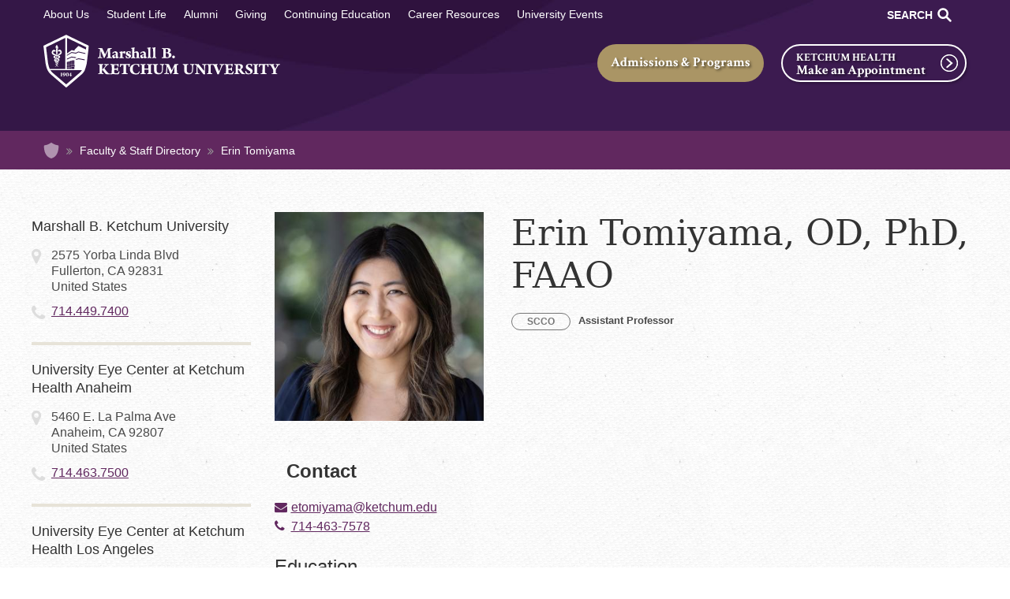

--- FILE ---
content_type: text/html; charset=UTF-8
request_url: https://www.ketchum.edu/directory/erin-tomiyama
body_size: 16689
content:
<!DOCTYPE html>
<html lang="en" dir="ltr" prefix="content: http://purl.org/rss/1.0/modules/content/  dc: http://purl.org/dc/terms/  foaf: http://xmlns.com/foaf/0.1/  og: http://ogp.me/ns#  rdfs: http://www.w3.org/2000/01/rdf-schema#  schema: http://schema.org/  sioc: http://rdfs.org/sioc/ns#  sioct: http://rdfs.org/sioc/types#  skos: http://www.w3.org/2004/02/skos/core#  xsd: http://www.w3.org/2001/XMLSchema# ">
  <head>
    <meta charset="utf-8" />
<noscript><style>form.antibot * :not(.antibot-message) { display: none !important; }</style>
</noscript><script async src="https://www.googletagmanager.com/gtag/js?id=UA-130773627-1"></script>
<script>window.dataLayer = window.dataLayer || [];function gtag(){dataLayer.push(arguments)};gtag("js", new Date());gtag("set", "developer_id.dMDhkMT", true);gtag("config", "UA-130773627-1", {"groups":"default","anonymize_ip":true,"page_placeholder":"PLACEHOLDER_page_path","allow_ad_personalization_signals":false});</script>
<meta name="description" content="Dr. Erin Tomiyama is an Assistant Professor of Optometry at Marshall B. Ketchum University. She is a Southern California native and completed her undergraduate degree at UCLA. She then received her OD degree from the Southern California College of Optometry at Marshall B. Ketchum University. Dr. Tomiyama went on to complete a Cornea and Contact Lens Residency at the University of Houston College of Optometry. During residency, she was introduced to clinical research and decided to pursue a MS, then PhD in Physiological Optics." />
<link rel="canonical" href="https://www.ketchum.edu/directory/erin-tomiyama" />
<meta name="google-site-verification" content="H1_Hf3Hjq5guqC-3X5_BH3iACEgNDjtCkrkpYzG9mBs" />
<meta name="Generator" content="Drupal 10 (https://www.drupal.org)" />
<meta name="MobileOptimized" content="width" />
<meta name="HandheldFriendly" content="true" />
<meta name="viewport" content="width=device-width, initial-scale=1.0" />
<script type="text/javascript">
    var _ss = _ss || [];
    _ss.push(['_setDomain', 'https://koi-3QNLNG65S0.marketingautomation.services/net']);
    _ss.push(['_setAccount', 'KOI-47YWI2OX8O']);
    _ss.push(['_trackPageView']);
(function() {
    var ss = document.createElement('script');
    ss.type = 'text/javascript'; ss.async = true;
    ss.src = ('https:' == document.location.protocol ? 'https://' : 'http://') + 'koi-3QNLNG65S0.marketingautomation.services/client/ss.js?ver=2.3.1';
    var scr = document.getElementsByTagName('script')[0];
    scr.parentNode.insertBefore(ss, scr);
})();
</script>
<script>
(function(h,e,a,t,m,p) {
m=e.createElement(a);m.async=!0;m.src=t;
p=e.getElementsByTagName(a)[0];p.parentNode.insertBefore(m,p);
})(window,document,'script','https://u.heatmap.it/log.js');
</script>
<!-- Google Tag Manager -->
<script>(function(w,d,s,l,i){w[l]=w[l]||[];w[l].push({'gtm.start':
new Date().getTime(),event:'gtm.js'});var f=d.getElementsByTagName(s)[0],
j=d.createElement(s),dl=l!='dataLayer'?'&l='+l:'';j.async=true;j.src=
'https://www.googletagmanager.com/gtm.js?id='+i+dl;f.parentNode.insertBefore(j,f);
})(window,document,'script','dataLayer','GTM-WFD9RRJ');</script>
<!-- End Google Tag Manager -->
<script type="text/javascript" async="true" src="https://ketchum.shell.451.io/" id="shell451"></script>
<link rel="icon" href="/themes/custom/custom_theme/favicon.ico" type="image/vnd.microsoft.icon" />
<script src="/sites/default/files/google_tag/gtm_kbvbr97/google_tag.script.js?t5xofk" defer></script>

    <title>Erin Tomiyama | Marshall B. Ketchum University</title>
    <link href="https://fonts.googleapis.com/css?family=Crimson+Text:400,600,700" rel="stylesheet">
    <link rel="stylesheet" href="/themes/custom/custom_theme/css/font-awesome.min.css" />
    <link rel="stylesheet" href="https://use.typekit.net/kvn2wmr.css">
    <link rel="stylesheet" media="all" href="/core/assets/vendor/jquery.ui/themes/base/core.css?t5xofk" />
<link rel="stylesheet" media="all" href="/core/assets/vendor/jquery.ui/themes/base/controlgroup.css?t5xofk" />
<link rel="stylesheet" media="all" href="/core/assets/vendor/jquery.ui/themes/base/checkboxradio.css?t5xofk" />
<link rel="stylesheet" media="all" href="/core/assets/vendor/jquery.ui/themes/base/resizable.css?t5xofk" />
<link rel="stylesheet" media="all" href="/core/assets/vendor/jquery.ui/themes/base/button.css?t5xofk" />
<link rel="stylesheet" media="all" href="/core/assets/vendor/jquery.ui/themes/base/dialog.css?t5xofk" />
<link rel="stylesheet" media="all" href="/core/misc/components/progress.module.css?t5xofk" />
<link rel="stylesheet" media="all" href="/core/misc/components/ajax-progress.module.css?t5xofk" />
<link rel="stylesheet" media="all" href="/core/modules/system/css/components/align.module.css?t5xofk" />
<link rel="stylesheet" media="all" href="/core/modules/system/css/components/fieldgroup.module.css?t5xofk" />
<link rel="stylesheet" media="all" href="/core/modules/system/css/components/container-inline.module.css?t5xofk" />
<link rel="stylesheet" media="all" href="/core/modules/system/css/components/clearfix.module.css?t5xofk" />
<link rel="stylesheet" media="all" href="/core/modules/system/css/components/details.module.css?t5xofk" />
<link rel="stylesheet" media="all" href="/core/modules/system/css/components/hidden.module.css?t5xofk" />
<link rel="stylesheet" media="all" href="/core/modules/system/css/components/item-list.module.css?t5xofk" />
<link rel="stylesheet" media="all" href="/core/modules/system/css/components/js.module.css?t5xofk" />
<link rel="stylesheet" media="all" href="/core/modules/system/css/components/nowrap.module.css?t5xofk" />
<link rel="stylesheet" media="all" href="/core/modules/system/css/components/position-container.module.css?t5xofk" />
<link rel="stylesheet" media="all" href="/core/modules/system/css/components/reset-appearance.module.css?t5xofk" />
<link rel="stylesheet" media="all" href="/core/modules/system/css/components/resize.module.css?t5xofk" />
<link rel="stylesheet" media="all" href="/core/modules/system/css/components/system-status-counter.css?t5xofk" />
<link rel="stylesheet" media="all" href="/core/modules/system/css/components/system-status-report-counters.css?t5xofk" />
<link rel="stylesheet" media="all" href="/core/modules/system/css/components/system-status-report-general-info.css?t5xofk" />
<link rel="stylesheet" media="all" href="/core/modules/system/css/components/tablesort.module.css?t5xofk" />
<link rel="stylesheet" media="all" href="/modules/contrib/bootstrap_paragraphs/css/bootstrap-paragraphs.min.css?t5xofk" />
<link rel="stylesheet" media="all" href="/modules/contrib/bootstrap_paragraphs/css/bootstrap-paragraphs-columns.min.css?t5xofk" />
<link rel="stylesheet" media="all" href="/modules/contrib/bootstrap_paragraphs/css/bootstrap-paragraphs-colors.min.css?t5xofk" />
<link rel="stylesheet" media="all" href="/modules/contrib/jquery_ui/assets/vendor/jquery.ui/themes/base/core.css?t5xofk" />
<link rel="stylesheet" media="all" href="/modules/contrib/jquery_ui/assets/vendor/jquery.ui/themes/base/draggable.css?t5xofk" />
<link rel="stylesheet" media="all" href="/modules/contrib/jquery_ui/assets/vendor/jquery.ui/themes/base/resizable.css?t5xofk" />
<link rel="stylesheet" media="all" href="/core/modules/ckeditor5/css/ckeditor5.dialog.fix.css?t5xofk" />
<link rel="stylesheet" media="all" href="/core/modules/views/css/views.module.css?t5xofk" />
<link rel="stylesheet" media="all" href="/core/assets/vendor/jquery.ui/themes/base/theme.css?t5xofk" />
<link rel="stylesheet" media="all" href="/modules/contrib/calendar/css/calendar.css?t5xofk" />
<link rel="stylesheet" media="all" href="/modules/contrib/calendar/css/calendar_multiday.css?t5xofk" />
<link rel="stylesheet" media="all" href="/modules/contrib/colorbox/styles/default/colorbox_style.css?t5xofk" />
<link rel="stylesheet" media="all" href="/modules/contrib/jquery_ui/assets/vendor/jquery.ui/themes/base/theme.css?t5xofk" />
<link rel="stylesheet" media="all" href="/modules/custom/custom_owl_module/css/owl.carousel.min.css?t5xofk" />
<link rel="stylesheet" media="all" href="/modules/custom/custom_owl_module/css/owl.theme.default.min.css?t5xofk" />
<link rel="stylesheet" media="all" href="/modules/custom/custom_owl_module/css/custom-styling.css?t5xofk" />
<link rel="stylesheet" media="all" href="/modules/contrib/google_cse/css/google_cse.css?t5xofk" />
<link rel="stylesheet" media="all" href="/modules/custom/kwall_custom/css/kwall-custom.css?t5xofk" />
<link rel="stylesheet" media="all" href="/modules/contrib/paragraphs/css/paragraphs.unpublished.css?t5xofk" />
<link rel="stylesheet" media="all" href="/modules/contrib/webform/modules/webform_bootstrap/css/webform_bootstrap.css?t5xofk" />
<link rel="stylesheet" media="all" href="https://cdn.jsdelivr.net/bootstrap/3.3.7/css/bootstrap.css" />
<link rel="stylesheet" media="all" href="/themes/custom/custom_theme/fonts/stylesheet.css?t5xofk" />
<link rel="stylesheet" media="all" href="/themes/custom/custom_theme/css/style.css?t5xofk" />
<link rel="stylesheet" media="all" href="/sites/default/files/asset_injector/css/career_widget-4598451da72cc61c58637e25725ce50e.css?t5xofk" />
<link rel="stylesheet" media="all" href="/sites/default/files/asset_injector/css/footer_css-8fd6f1dea3a5dfc754ed2a7d7b8d3456.css?t5xofk" />
<link rel="stylesheet" media="all" href="/sites/default/files/asset_injector/css/masquerade_optional_layout-87a0453c6c780b968f351fc4460657b8.css?t5xofk" />
<link rel="stylesheet" media="all" href="/sites/default/files/asset_injector/css/navigation_dropdown_menu_ctas-7c33fdc8452c820b2a02e80ffb17a033.css?t5xofk" />
<link rel="stylesheet" media="all" href="/sites/default/files/asset_injector/css/temporary_debugging-c426f65daea4b1a2766886aec6bb86e9.css?t5xofk" />
<link rel="stylesheet" media="all" href="/sites/default/files/asset_injector/css/top_nav_cta-98268386fbdc348de6a25c9c8c709bb6.css?t5xofk" />

    

  </head>
  <body class="page-node-13925 with-subnav no-sidebar page-node-type-person custom-theme page-node-path--directory-erin-tomiyama page-node-path--directory page-node-path--erin-tomiyama">
        <a href="#main-content" class="visually-hidden focusable" aria-label="Skip to Main Content">
      Skip to main content
    </a>
    <noscript><iframe src="https://www.googletagmanager.com/ns.html?id=GTM-KBVBR97" height="0" width="0" style="display:none;visibility:hidden"></iframe></noscript>
      <div class="dialog-off-canvas-main-canvas" data-off-canvas-main-canvas>
              <header class="navbar navbar-default navbar_custom-theme" id="navbar" role="banner">
              <div>
            <div class="navbar-header navbar-header_custom-theme">
        <div class="navigation-top navigation-top_custom-theme"><div class="container">  <div class="region region-top-navigation">
    <div class="search-block-form google-cse col-sm-3 header-search-block header-search-block_edu block block-search block-search-form-block" data-drupal-selector="search-block-form" id="block-search-form" role="search">
  
    
      <form action="/search/google" method="get" id="search-block-form" accept-charset="UTF-8">
  <div class="form-item js-form-item form-type-search js-form-type-search form-item-keys js-form-item-keys form-no-label form-group">
      <label for="edit-keys" class="control-label sr-only">Search</label>
  
  
  <div class="input-group"><input title="Enter the terms you wish to search for." data-drupal-selector="edit-keys" class="form-search form-control" placeholder="Search" type="search" id="edit-keys" name="keys" value="" size="15" maxlength="128" data-toggle="tooltip" /><span class="input-group-btn"><button type="submit" value="Search" class="button js-form-submit form-submit btn-primary btn icon-only"><span class="sr-only">Search</span><span class="icon glyphicon glyphicon-search" aria-hidden="true"></span></button></span></div>

  
  
  </div>
<div class="form-actions form-group js-form-wrapper form-wrapper" data-drupal-selector="edit-actions" id="edit-actions"></div>

</form>

  </div>
<nav role="navigation" aria-labelledby="block-secondarynavigation-menu" id="block-secondarynavigation" class="secondary-navigation-menu-block col-sm-9">
            
  <h2 class="visually-hidden" id="block-secondarynavigation-menu">Secondary Navigation</h2>
  

        
      <ul class="menu menu--secondary nav">
                        <li class="expanded dropdown">
        <a href="/about-mbku" class="dropdown-toggle">About Us <span class="caret"></span></a>
          <span class="toggleIcon hide" data-toggle="dropdown">Toggle</span>
                          <ul class="dropdown-menu">
                        <li>
        <a href="/about-mbku" aria-label="About Us - MBKU - second " data-drupal-link-system-path="node/4969">About Us</a>
                  </li>
                        <li>
        <a href="/about-us/interprofessional-education" target="_self" aria-label="Interprofessional Education" data-drupal-link-system-path="node/4971">Interprofessional Education</a>
                  </li>
                        <li>
        <a href="/about-us/our-history" target="_self" aria-label="Our History" data-drupal-link-system-path="node/4714">Our History</a>
                  </li>
                        <li>
        <a href="/about-us/presidents-welcome" target="_self" aria-label="President&#039;s Welcome" data-drupal-link-system-path="node/4970">President&#039;s Welcome</a>
                  </li>
                        <li>
        <a href="/about-us/leadership" aria-label="Leadership" data-drupal-link-system-path="node/9146">Leadership</a>
                  </li>
                        <li>
        <a href="/about-us/facts-figures" target="_self" aria-label="Facts and Figures" data-drupal-link-system-path="node/4974">Facts &amp; Figures</a>
                  </li>
                        <li>
        <a href="/about-us/institutional-learning-outcomes" target="_self" aria-label="Institutional Learning Outcomes" data-drupal-link-system-path="node/4975">Institutional Learning Outcomes</a>
                  </li>
                        <li>
        <a href="/IDEA" data-drupal-link-system-path="node/13907">Inclusion, Diversity, Equity, &amp; Accessibility</a>
                  </li>
                        <li>
        <a href="/about-us/news-mbku" data-drupal-link-system-path="node/13856">News at MBKU</a>
                  </li>
                        <li>
        <a href="/about-us/publications" aria-label="MBKU Publications" title="MBKU Publications" data-drupal-link-system-path="node/8041">Publications</a>
                  </li>
                        <li>
        <a href="/directory" data-drupal-link-system-path="node/13942">Directory</a>
                  </li>
                        <li>
        <a href="/about-us/employment" aria-label="Employment - Secondary Nav" data-drupal-link-system-path="node/5018">Employment</a>
                  </li>
                        <li>
        <a href="/about-us/explore-mbku" title="Explore MBKU" data-drupal-link-system-path="node/14200">Explore MBKU</a>
                  </li>
        </ul>
  
            </li>
                        <li class="expanded dropdown">
        <a href="/student-life" class="dropdown-toggle">Student Life <span class="caret"></span></a>
          <span class="toggleIcon hide" data-toggle="dropdown">Toggle</span>
                          <ul class="dropdown-menu">
                        <li>
        <a href="/student-life" aria-label="Student Life Second" data-drupal-link-system-path="node/4696">Student Life</a>
                  </li>
                        <li>
        <a href="/student-life/life-mbku" target="_self" data-drupal-link-system-path="node/4978">Life at MBKU</a>
                  </li>
                        <li>
        <a href="/student-life/student-government" target="_self" data-drupal-link-system-path="node/5182">Student Government</a>
                  </li>
                        <li>
        <a href="/student-life/student-support" target="_self" data-drupal-link-system-path="node/4979">Student Support</a>
                  </li>
                        <li>
        <a href="/student-life/financialaid" data-drupal-link-system-path="node/14199">Financial Aid</a>
                  </li>
                        <li>
        <a href="/student-life/international-students" data-drupal-link-system-path="node/13046">International Students</a>
                  </li>
                        <li>
        <a href="/student-life/counseling-services" data-drupal-link-system-path="node/12896">Counseling Services</a>
                  </li>
                        <li>
        <a href="/student-life/student-disability-services" target="_self" data-drupal-link-system-path="node/4982">Student Disability Services</a>
                  </li>
                        <li>
        <a href="/title-ix" target="_self" data-drupal-link-system-path="node/4985">Title IX</a>
                  </li>
                        <li>
        <a href="/student-life/safety-security" target="_self" data-drupal-link-system-path="node/4984">Safety &amp; Security</a>
                  </li>
                        <li>
        <a href="/course-catalog/mbku-course-catalog/academic-calendar" data-drupal-link-system-path="node/7521">Academic Calendar</a>
                  </li>
                        <li>
        <a href="/student-life/connect-us" target="_self" aria-label="Student Life Connect with Us" data-drupal-link-system-path="node/4987">Connect with Us</a>
                  </li>
                        <li>
        <a href="/covid-19/cares-disclosure" aria-label="COVID-19 CARES Act Disclosure" data-drupal-link-system-path="node/10436">CARES Act Disclosure</a>
                  </li>
                        <li>
        <a href="https://catalog.ketchum.edu" title="Ketchum Course Catalogs and Student Handbook">Student Catalogs &amp; Handbook</a>
                  </li>
                        <li>
        <a href="https://ketchum.presence.io/">Student Life Calendar</a>
                  </li>
                        <li>
        <a href="/student-life/faq" data-drupal-link-system-path="node/14040">Student Life FAQ</a>
                  </li>
        </ul>
  
            </li>
                        <li class="expanded dropdown">
        <a href="/alumni" class="dropdown-toggle">Alumni <span class="caret"></span></a>
          <span class="toggleIcon hide" data-toggle="dropdown">Toggle</span>
                          <ul class="dropdown-menu">
                        <li>
        <a href="/alumni" aria-label="Alumni Second" data-drupal-link-system-path="node/4698">Alumni</a>
                  </li>
                        <li>
        <a href="/alumni/distinguished-alumni" data-drupal-link-system-path="node/8371">Distinguished Alumni Awards</a>
                  </li>
                        <li>
        <a href="/alumni/order-transcripts" target="_self" data-drupal-link-system-path="node/4989">Order Transcripts</a>
                  </li>
                        <li>
        <a href="/alumni/degree-verification" aria-label="Degree Verification" data-drupal-link-system-path="node/8486">Degree Verification</a>
                  </li>
                        <li>
        <a href="/alumni/update-your-record" target="_self" data-drupal-link-system-path="node/4990">Update Your Record</a>
                  </li>
                        <li>
        <a href="/giving" target="_self" data-drupal-link-system-path="node/4699">Make a Gift</a>
                  </li>
                        <li>
        <a href="/alumni/alumni-association" target="_self" data-drupal-link-system-path="node/4992">Alumni Association</a>
                  </li>
                        <li>
        <a href="/alumni/alumni-class-notes" aria-label="Alumni Class Notes " data-drupal-link-system-path="node/10036">Submit Alumni Class Notes </a>
                  </li>
                        <li>
        <a href="/alumni/campus-store-resources" aria-label="Campus Bookstore Resources" data-drupal-link-system-path="node/10686">Campus Store Resources</a>
                  </li>
                        <li>
        <a href="https://ketchum.libguides.com/alumni" target="_blank" aria-label="Alumni Library Resources &amp; Services">Alumni Library Resources &amp; Services</a>
                  </li>
                        <li>
        <a href="/alumni/alumni-email-opt" aria-label="Alumni Email Opt-in" data-drupal-link-system-path="node/13051">Alumni Email Opt-in</a>
                  </li>
                        <li>
        <a href="/homecoming" data-drupal-link-system-path="node/14111">Homecoming</a>
                  </li>
        </ul>
  
            </li>
                        <li class="expanded dropdown">
        <a href="/giving" class="dropdown-toggle">Giving <span class="caret"></span></a>
          <span class="toggleIcon hide" data-toggle="dropdown">Toggle</span>
                          <ul class="dropdown-menu">
                        <li>
        <a href="/giving" aria-label="Giving Second" data-drupal-link-system-path="node/4699">Giving</a>
                  </li>
                        <li>
        <a href="/giving/give-now" target="_self" data-drupal-link-system-path="node/4998">Give Now</a>
                  </li>
                        <li>
        <a href="/giving/ways-give" target="_self" data-drupal-link-system-path="node/4993">Ways to Give</a>
                  </li>
                        <li>
        <a href="http://ketchumlegacy.org/" target="_blank">Planned Giving</a>
                  </li>
                        <li>
        <a href="/giving/university-advancement-team" data-drupal-link-system-path="node/14046">Advancement Team</a>
                  </li>
        </ul>
  
            </li>
                        <li>
        <a href="https://ce.ketchum.edu/" target="_self" aria-label="Continuing Education Main">Continuing Education</a>
                  </li>
                        <li class="expanded dropdown">
        <a href="/student-life/career-resources" class="dropdown-toggle">Career Resources <span class="caret"></span></a>
          <span class="toggleIcon hide" data-toggle="dropdown">Toggle</span>
                          <ul class="dropdown-menu">
                        <li>
        <a href="/student-life/career-resources" aria-label="Career Resources drop-down" data-drupal-link-system-path="node/8161">Career Resources</a>
                  </li>
                        <li>
        <a href="/alumni/degree-verification" aria-label="Career Resources - Degree Verification" data-drupal-link-system-path="node/8486">Degree Verification</a>
                  </li>
        </ul>
  
            </li>
                        <li class="expanded dropdown">
        <a href="/university-events" class="dropdown-toggle">University Events <span class="caret"></span></a>
          <span class="toggleIcon hide" data-toggle="dropdown">Toggle</span>
                          <ul class="dropdown-menu">
                        <li>
        <a href="/university-events/commencement" aria-label="commencement-information" data-drupal-link-system-path="node/10241">Commencement 2026</a>
                  </li>
                        <li>
        <a href="/about-us/white-coat-ceremony" aria-label="White Coat Ceremony" data-drupal-link-system-path="node/8566">White Coat Ceremony</a>
                  </li>
                        <li>
        <a href="/university-events/join-us-mbku" data-drupal-link-system-path="node/14214">Admissions Events</a>
                  </li>
                        <li>
        <a href="/homecoming" title="Homecoming 2026" data-drupal-link-system-path="node/14111">Homecoming 2026</a>
                  </li>
        </ul>
  
            </li>
        </ul>
  

  </nav>

  </div>
</div></div>
        <div class="navigation-main navigation-main_custom-theme container">  <div class="region region-navigation">
    <nav role="navigation" aria-labelledby="block-header-nav-menu" id="block-header-nav" class="main-navigation-menu-block main-navigation-menu-block_edu">
            
  <h2 class="visually-hidden" id="block-header-nav-menu">Header Navigation</h2>
  

        
      <ul class="menu menu--header nav navbar-nav">
                        <li class="admissions-dropdown expanded dropdown">
        <a href="https://www.ketchum.edu" class="dropdown-toggle">Admissions &amp; Programs <span class="caret"></span></a>
          <span class="toggleIcon hide" data-toggle="dropdown">Toggle</span>
                          <ul class="dropdown-menu">
                        <li class="expanded">
        <a href="/optometry-admissions" data-drupal-link-system-path="node/4702">Optometry</a>
                          <ul class="dropdown-menu">
                        <li>
        <a href="/optometry/academics" data-drupal-link-system-path="node/4919">Academics</a>
                  </li>
                        <li>
        <a href="/admissions/optometry/accreditation" data-drupal-link-system-path="node/4932">Accreditation</a>
                  </li>
                        <li>
        <a href="/admissions-programs/optometry/od-admissions" data-drupal-link-system-path="node/4909">Admissions</a>
                  </li>
                        <li>
        <a href="/campus-map" data-drupal-link-system-path="node/6">Campus Map</a>
                  </li>
                        <li>
        <a href="/optometry/admissions/requirements/canadian-applicants" data-drupal-link-system-path="node/8166">Canadian Applicants</a>
                  </li>
                        <li>
        <a href="/admissions/optometry/connect-us" data-drupal-link-system-path="node/4918">Connect with Us</a>
                  </li>
                        <li>
        <a href="/admissions/optometry/cost-aid" data-drupal-link-system-path="node/4915">Cost &amp; Aid</a>
                  </li>
                        <li>
        <a href="https://catalog.ketchum.edu/">Course Catalog</a>
                  </li>
                        <li>
        <a href="/admissions/optometry/scco-curriculum" data-drupal-link-system-path="node/4920">Curriculum</a>
                  </li>
                        <li>
        <a href="/optometry/admissions/events" data-drupal-link-system-path="node/7886">Events</a>
                  </li>
                        <li>
        <a href="/optometry/academics/faculty" data-drupal-link-system-path="node/8091">Faculty</a>
                  </li>
                        <li>
        <a href="/optometry/howtoapply" data-drupal-link-system-path="node/4912">How to Apply</a>
                  </li>
                        <li>
        <a href="/optometry/admissions/ms-vision-science" data-drupal-link-system-path="node/4927">MS in Vision Science</a>
                  </li>
                        <li>
        <a href="/admissions/optometry/faqs-od" data-drupal-link-system-path="node/4914">Optometry FAQs</a>
                  </li>
                        <li>
        <a href="/optometry/admissions/out-state-applicants" data-drupal-link-system-path="node/9371">Out-of State Applicants</a>
                  </li>
                        <li>
        <a href="/admissions/optometry/requirements" data-drupal-link-system-path="node/4913">Requirements</a>
                  </li>
                        <li>
        <a href="/admissions/optometry/optometry-research" data-drupal-link-system-path="node/4923">Optometry Research</a>
                  </li>
                        <li>
        <a href="/optometry/academics/residency-programs" data-drupal-link-system-path="node/4922">Residency Programs</a>
                  </li>
                        <li>
        <a href="/optometry/sccovideo" data-drupal-link-system-path="node/13436">SCCO Video</a>
                  </li>
                        <li>
        <a href="/studentambassadors" data-drupal-link-system-path="node/14283">Student Ambassadors</a>
                  </li>
        </ul>
  
            </li>
                        <li class="expanded">
        <a href="/pa-studies" data-drupal-link-system-path="node/4703">PA</a>
                          <ul class="dropdown-menu">
                        <li>
        <a href="/pa-studies/admissions/about-us" data-drupal-link-system-path="node/4936">About Us</a>
                  </li>
                        <li>
        <a href="/pa-studies/academics" data-drupal-link-system-path="node/5198">Academics</a>
                  </li>
                        <li>
        <a href="/admissions/pa/accreditation" data-drupal-link-system-path="node/4949">Accreditation</a>
                  </li>
                        <li>
        <a href="/admissions-programs/pa/pa-studies-admissions" data-drupal-link-system-path="node/4935">Admissions</a>
                  </li>
                        <li>
        <a href="/campus-map" data-drupal-link-system-path="node/6">Campus Map</a>
                  </li>
                        <li>
        <a href="/admissions-programs/pa/connect-us" data-drupal-link-system-path="node/4942">Connect with Us</a>
                  </li>
                        <li>
        <a href="/admissions-programs/pa/cost-aid" data-drupal-link-system-path="node/4940">Cost &amp; Aid</a>
                  </li>
                        <li>
        <a href="https://catalog.ketchum.edu/">Course Catalog</a>
                  </li>
                        <li>
        <a href="/admissions-programs/pa/curriculum" data-drupal-link-system-path="node/4944">Curriculum</a>
                  </li>
                        <li>
        <a href="/pa-studies/pa-studies-admissions/events" data-drupal-link-system-path="node/14268">Events</a>
                  </li>
                        <li>
        <a href="/directory" data-drupal-link-system-path="node/13942">Faculty</a>
                  </li>
                        <li>
        <a href="/pa/howtoapply" data-drupal-link-system-path="node/4937">How to Apply</a>
                  </li>
                        <li>
        <a href="https://ketchum.ent.sirsi.net/client/en_US/default/" target="_blank">Library</a>
                  </li>
                        <li>
        <a href="/admissions-programs/pa/faqs-pa-studies" data-drupal-link-system-path="node/4939">PA Studies FAQs</a>
                  </li>
                        <li>
        <a href="/admissions-programs/pa/pance-exam-data" data-drupal-link-system-path="node/4948">PANCE Exam Data</a>
                  </li>
                        <li>
        <a href="/admissions/pa/preceptors-volunteers" data-drupal-link-system-path="node/4951">Preceptors &amp; Volunteers</a>
                  </li>
                        <li>
        <a href="/pa-studies/academics/program-goals-and-learning-outcomes" data-drupal-link-system-path="node/13231">Program Goals &amp; Learning Outcomes</a>
                  </li>
                        <li>
        <a href="/admissions-programs/pa/requirements" data-drupal-link-system-path="node/4938">Requirements</a>
                  </li>
                        <li>
        <a href="/pa-studies/academics/pa-studies-research" data-drupal-link-system-path="node/7601">Research</a>
                  </li>
                        <li>
        <a href="/studentambassadors" data-drupal-link-system-path="node/14283">Student Ambassadors</a>
                  </li>
        </ul>
  
            </li>
                        <li class="expanded">
        <a href="/admissions-programs/pharmacy-admissions" data-drupal-link-system-path="node/4952">Pharmacy</a>
                          <ul class="dropdown-menu">
                        <li>
        <a href="/admissions/pharmacy/about-us" data-drupal-link-system-path="node/4953">About Us</a>
                  </li>
                        <li>
        <a href="/admissions/pharmacy/academics" data-drupal-link-system-path="node/4960">Academics</a>
                  </li>
                        <li>
        <a href="/admissions/pharmacy/accreditation" data-drupal-link-system-path="node/4966">Accreditation</a>
                  </li>
                        <li>
        <a href="/admissions-programs/pharmacy-admissions" data-drupal-link-system-path="node/4952">Admissions</a>
                  </li>
                        <li>
        <a href="/campus-map" data-drupal-link-system-path="node/6">Campus Map</a>
                  </li>
                        <li>
        <a href="/admissions/pharmacy/connect-us" data-drupal-link-system-path="node/4959">Connect with Us</a>
                  </li>
                        <li>
        <a href="/admissions/pharmacy/cost-aid" data-drupal-link-system-path="node/4957">Cost &amp; Aid</a>
                  </li>
                        <li>
        <a href="https://catalog.ketchum.edu/">Course Catalog</a>
                  </li>
                        <li>
        <a href="/admissions/pharmacy/curriculum" data-drupal-link-system-path="node/4961">Curriculum</a>
                  </li>
                        <li>
        <a href="/pharmacy/pharmacy-admissions/events" data-drupal-link-system-path="node/14269">Events</a>
                  </li>
                        <li>
        <a href="/pharmacy/academics/experiential-education" data-drupal-link-system-path="node/12876">Experiential Education</a>
                  </li>
                        <li>
        <a href="/pharmacy/howtoapply" data-drupal-link-system-path="node/4954">How to Apply</a>
                  </li>
                        <li>
        <a href="https://ketchum.ent.sirsi.net/client/en_US/default/">Library</a>
                  </li>
                        <li>
        <a href="/pharmacy/academics/pharmacy-licensure-exam-requalification-program" data-drupal-link-system-path="node/13056">Licensure Exam Requalification</a>
                  </li>
                        <li>
        <a href="/admissions-programs/pharmacy/faqs-pharmacy" data-drupal-link-system-path="node/4956">Pharmacy FAQs</a>
                  </li>
                        <li>
        <a href="/admissions/pharmacy/requirements" data-drupal-link-system-path="node/4955">Requirements</a>
                  </li>
                        <li>
        <a href="/admissions/pharmacy/pharmacy-research" data-drupal-link-system-path="node/4965">Research</a>
                  </li>
                        <li>
        <a href="/studentambassadors" data-drupal-link-system-path="node/14283">Student Ambassadors</a>
                  </li>
        </ul>
  
            </li>
                        <li class="expanded">
        <a href="/doctor-medical-science" data-drupal-link-system-path="node/14375">Medical Science (DMSc)</a>
                          <ul class="dropdown-menu">
                        <li>
        <a href="/doctor-medical-science/about-us" data-drupal-link-system-path="node/14376">About Us</a>
                  </li>
                        <li>
        <a href="/doctor-medical-science/academics" data-drupal-link-system-path="node/14385">Academics</a>
                  </li>
                        <li>
        <a href="/doctor-medical-science/accreditation" data-drupal-link-system-path="node/14387">Accreditation</a>
                  </li>
                        <li>
        <a href="/doctor-medical-science/admissions" data-drupal-link-system-path="node/14378">Admissions</a>
                  </li>
                        <li>
        <a href="/doctor-medical-science/connect-with-us" data-drupal-link-system-path="node/14383">Connect with Us</a>
                  </li>
                        <li>
        <a href="/doctor-medical-science/cost-aid" data-drupal-link-system-path="node/14382">Cost and Aid</a>
                  </li>
                        <li>
        <a href="/doctor-medical-science/events" data-drupal-link-system-path="node/14384">Events</a>
                  </li>
                        <li>
        <a href="/doctor-medical-science/learning-outcomes" data-drupal-link-system-path="node/14380">Learning Outcomes</a>
                  </li>
                        <li>
        <a href="/doctor-medical-science/faqs" data-drupal-link-system-path="node/14381">Medical Science FAQs</a>
                  </li>
        </ul>
  
            </li>
        </ul>
  
            </li>
                        <li>
        <a href="http://www.ketchumhealth.org" class="appointment" target="_blank">Make an Appointment</a>
                  </li>
        </ul>
  

  </nav>
<section id="block-sitelogo" class="site-logo-block block block-block-content block-block-contentb05b9171-365d-441f-a3f4-68d9780c85c1 clearfix">
  
    

      
            <div class="field field--name-body field--type-text-with-summary field--label-hidden field--item"><p><a class="site-logo-link" href="/"><img alt="Marshall B. Ketchum University Logo" class="site-logo" src="/themes/custom/custom_theme/images/marshall-b-ketchup-university-logo-wht.svg" width="300"></a></p>
</div>
      
  </section>


  </div>

          <div class="d-sm-block d-xs-block">
            <button type="button" class="navbar-toggle navbar-toggle_custom-theme menu_icon1 menu_btn" data-toggle="collapse" data-target="#navbar-collapse">
              <span class="sr-only">Toggle navigation</span>
              <span class="icon-bar"></span>
              <span class="icon-bar"></span>
              <span class="icon-bar"></span>
            </button>
            <button type="button" class="close_btn close_btn_custom-theme menu_icon2 menu_btn menu_btn_custom-theme"><img src="/themes/custom/custom_theme/images/close.png" width="20px" height="20px" alt="Close Menu"></button>
          </div>
                </div>
                        <div class="navigation-mobile navigation-mobile_custom-theme">  <div class="region region-navigation-mobile">
    <nav role="navigation" aria-labelledby="block-mainnavigation-mobile-menu" id="block-mainnavigation-mobile" class="main-navigation-mobile-menu-block main-navigation-mobile-menu-block_last-child-cta">
            
  <h2 class="visually-hidden" id="block-mainnavigation-mobile-menu">Main Navigation (Slide-In)</h2>
  

        
      <ul class="menu menu--main nav navbar-nav">
                        <li class="expanded dropdown">
        <a href="/optometry-admissions" class="dropdown-toggle">Optometry <span class="caret"></span></a>
          <span class="toggleIcon hide" data-toggle="dropdown">Toggle</span>
                          <ul class="dropdown-menu">
                        <li>
        <a href="/admissions-programs/optometry/od-admissions" target="_self" aria-label="Admissions - Optometry" data-drupal-link-system-path="node/4909">Admissions</a>
                  </li>
                        <li>
        <a href="/optometry/academics" target="_self" aria-label="Academics - Optometry" data-drupal-link-system-path="node/4919">Academics</a>
                  </li>
        </ul>
  
            </li>
                        <li class="expanded dropdown">
        <a href="/pa-studies" class="dropdown-toggle">PA Studies <span class="caret"></span></a>
          <span class="toggleIcon hide" data-toggle="dropdown">Toggle</span>
                          <ul class="dropdown-menu">
                        <li>
        <a href="/pa-studies/admissions/about-us" target="_self" aria-label="About Us - PA Studies" data-drupal-link-system-path="node/4936">About School of PA Studies</a>
                  </li>
                        <li>
        <a href="/pa-studies/welcome-school-physician-assistant-studies-mbku" data-drupal-link-system-path="node/14328">Welcome Message from the Program Director</a>
                  </li>
                        <li>
        <a href="/admissions-programs/pa/pa-studies-admissions" target="_self" aria-label="Admissions - PA Studies" data-drupal-link-system-path="node/4935">Admissions</a>
                  </li>
                        <li>
        <a href="/pa-studies/academics" target="_self" aria-label="Academics - PA Studies" data-drupal-link-system-path="node/5198">Academics</a>
                  </li>
                        <li>
        <a href="/admissions/pa/preceptors-volunteers" target="_self" aria-label="Preceptor &amp; Volunteers - PA Studies" data-drupal-link-system-path="node/4951">Preceptor &amp; Volunteers</a>
                  </li>
                        <li>
        <a href="/directory" data-drupal-link-system-path="node/13942">Faculty</a>
                  </li>
        </ul>
  
            </li>
                        <li class="expanded dropdown">
        <a href="/college-pharmacy" class="dropdown-toggle">Pharmacy <span class="caret"></span></a>
          <span class="toggleIcon hide" data-toggle="dropdown">Toggle</span>
                          <ul class="dropdown-menu">
                        <li>
        <a href="/admissions/pharmacy/about-us" target="_self" aria-label="About Us - Pharmacy" data-drupal-link-system-path="node/4953">About College of Pharmacy</a>
                  </li>
                        <li>
        <a href="/admissions-programs/pharmacy-admissions" target="_self" aria-label="Admissions - Pharmacy" data-drupal-link-system-path="node/4952">Admissions</a>
                  </li>
                        <li>
        <a href="/admissions/pharmacy/academics" target="_self" aria-label="Academics - Pharmacy" data-drupal-link-system-path="node/4960">Academics</a>
                  </li>
                        <li>
        <span>Pharmily Spotlight</span>
                  </li>
        </ul>
  
            </li>
                        <li class="expanded dropdown">
        <a href="/doctor-medical-science" class="dropdown-toggle">Medical Science <span class="caret"></span></a>
          <span class="toggleIcon hide" data-toggle="dropdown">Toggle</span>
                          <ul class="dropdown-menu">
                        <li>
        <a href="/doctor-medical-science/about-us" data-drupal-link-system-path="node/14376">About Us</a>
                  </li>
                        <li>
        <a href="/doctor-medical-science/academics" data-drupal-link-system-path="node/14385">Academics</a>
                  </li>
                        <li>
        <a href="https://www.ketchum.edu/doctor-medical-science/accreditation">Accreditation</a>
                  </li>
                        <li>
        <a href="https://www.ketchum.edu/doctor-medical-science/admissions">Admissions</a>
                  </li>
                        <li>
        <a href="/doctor-medical-science/connect-with-us" data-drupal-link-system-path="node/14383">Connect with Us</a>
                  </li>
                        <li>
        <a href="https://www.ketchum.edu/doctor-medical-science/cost-aid">Cost &amp; Aid</a>
                  </li>
                        <li>
        <a href="/doctor-medical-science/events" data-drupal-link-system-path="node/14384">Events</a>
                  </li>
                        <li>
        <a href="/doctor-medical-science/faculty" data-drupal-link-system-path="node/14489">Faculty</a>
                  </li>
                        <li>
        <a href="/doctor-medical-science/learning-outcomes" data-drupal-link-system-path="node/14380">Learning Outcomes</a>
                  </li>
                        <li>
        <a href="/doctor-medical-science/faqs" data-drupal-link-system-path="node/14381">Medical Science FAQs</a>
                  </li>
        </ul>
  
            </li>
                        <li>
        <a href="http://www.ketchumhealth.org" class="appointment" target="_blank">Make an Appointment</a>
                  </li>
        </ul>
  

  </nav>
<nav role="navigation" aria-labelledby="block-secondarynavigation-mobile-menu" id="block-secondarynavigation-mobile" class="secondary-navigation-mobile-menu-block">
            
  <h2 class="visually-hidden" id="block-secondarynavigation-mobile-menu">Secondary Navigation (Slide-In)</h2>
  

        
      <ul class="menu menu--secondary nav">
                        <li>
        <a href="/about-mbku" target="_self" aria-label="About Us - MBKU" data-drupal-link-system-path="node/4969">About Us</a>
                  </li>
                        <li>
        <a href="/student-life" target="_self" aria-label="Student Life Main" data-drupal-link-system-path="node/4696">Student Life</a>
                  </li>
                        <li>
        <a href="/alumni" target="_self" aria-label="Alumni Main" data-drupal-link-system-path="node/4698">Alumni</a>
                  </li>
                        <li>
        <a href="/giving" target="_self" aria-label="Giving Main" data-drupal-link-system-path="node/4699">Giving</a>
                  </li>
                        <li>
        <a href="https://ce.ketchum.edu/" target="_self" aria-label="Continuing Education Main">Continuing Education</a>
                  </li>
                        <li>
        <a href="/student-life/career-resources" target="_self" aria-label="Career Resources" data-drupal-link-system-path="node/8161">Career Resources</a>
                  </li>
                        <li>
        <a href="/university-events" aria-label="University Events" data-drupal-link-system-path="node/8571">University Events</a>
                  </li>
        </ul>
  

  </nav>

  </div>
</div>
              </div>

    </header>
  
      <div class="header header_custom-theme" role="heading">  <div class="region region-header">
    <section class="views-element-container hero-slider-block block block-views block-views-blockhero-slider-hero-slider-block clearfix" id="block-views-block-hero-slider-hero-slider-block">
  
    

      <div class="form-group"><div class="video-slideshow view view-hero-slider view-id-hero_slider view-display-id-hero_slider_block js-view-dom-id-eafd41c7ef99a01dbe8bfe1ee2f58a1cb65075d20241b23c9e4b07ae2448c8f0" data-total-items='0'>
  
    
      
  
          </div>
</div>

  </section>


  </div>
</div>
  
      <div class="above-content above-content_custom-theme">  <div class="region region-above-content">
          <div class="breadcrumb-wrapper">
        <div class="breadcrumb-inner container">
            <ol class="breadcrumbs" aria-label="Breadcrumb">
                                    <li >
                                                    <a href="/">Home</a>
                                            </li>
                                    <li >
                                                    <a href="/directory">Faculty &amp; Staff Directory</a>
                                            </li>
                                    <li  class="active">
                                                    Erin Tomiyama
                                            </li>
                            </ol>
        </div>
    </div>


  </div>
</div>
  
  <div role="main" class="main-container main-container_custom-theme js-quickedit-main-content main-container_last-region">
    <div class="container">
      <div class="row">

                
                                                    <aside class="sidebar-primary sidebar-primary_custom-theme col-md-3" role="complementary">
                  <div class="region region-sidebar-first">
    <section id="block-sidebarcontactinfo" class="sidebar-contact-info-block block block-block-content block-block-content81533efe-c25c-44d7-b030-6dd9b4cbc39d clearfix">
  
    

      
      







<div class="paragraph paragraph--type--contact-info paragraph--view-mode--default paragraph--id--1359">
  <div class="paragraph__column">
        
            <div class="contact-name field field--name-field-contact-name field--type-string field--label-hidden field--item">Marshall B. Ketchum University</div>
      
            <div class="contact-address field field--name-field-contact-address field--type-address field--label-hidden field--item"><p class="address" translate="no"><span class="address-line1">2575 Yorba Linda Blvd</span><br>
<span class="locality">Fullerton</span>, <span class="administrative-area">CA</span> <span class="postal-code">92831</span><br>
<span class="country">United States</span></p></div>
      
            <div class="contact-phone field field--name-field-contact-phone field--type-telephone field--label-hidden field--item"><a href="tel:714.449.7400">714.449.7400</a></div>
      
  </div>
</div>

      







<div class="paragraph paragraph--type--contact-info paragraph--view-mode--default paragraph--id--1360">
  <div class="paragraph__column">
        
            <div class="contact-name field field--name-field-contact-name field--type-string field--label-hidden field--item">University Eye Center at Ketchum Health Anaheim</div>
      
            <div class="contact-address field field--name-field-contact-address field--type-address field--label-hidden field--item"><p class="address" translate="no"><span class="address-line1">5460 E. La Palma Ave</span><br>
<span class="locality">Anaheim</span>, <span class="administrative-area">CA</span> <span class="postal-code">92807</span><br>
<span class="country">United States</span></p></div>
      
            <div class="contact-phone field field--name-field-contact-phone field--type-telephone field--label-hidden field--item"><a href="tel:714.463.7500">714.463.7500</a></div>
      
  </div>
</div>

      







<div class="paragraph paragraph--type--contact-info paragraph--view-mode--default paragraph--id--1361">
  <div class="paragraph__column">
        
            <div class="contact-name field field--name-field-contact-name field--type-string field--label-hidden field--item">University Eye Center at Ketchum Health Los Angeles</div>
      
            <div class="contact-address field field--name-field-contact-address field--type-address field--label-hidden field--item"><p class="address" translate="no"><span class="address-line1">3916 S. Broadway</span><br>
<span class="locality">Los Angeles</span>, <span class="administrative-area">CA</span> <span class="postal-code">90037</span><br>
<span class="country">United States</span></p></div>
      
            <div class="contact-phone field field--name-field-contact-phone field--type-telephone field--label-hidden field--item"><a href="tel:323.234.9137">323.234.9137</a></div>
      
  </div>
</div>

      







<div class="paragraph paragraph--type--contact-info paragraph--view-mode--default paragraph--id--1362">
  <div class="paragraph__column">
        
            <div class="contact-name field field--name-field-contact-name field--type-string field--label-hidden field--item">Ketchum Health Medical Clinic</div>
      
            <div class="contact-address field field--name-field-contact-address field--type-address field--label-hidden field--item"><p class="address" translate="no"><span class="address-line1">5460 E. La Palma Ave</span><br>
<span class="locality">Anaheim</span>, <span class="administrative-area">CA</span> <span class="postal-code">92807</span><br>
<span class="country">United States</span></p></div>
      
            <div class="contact-phone field field--name-field-contact-phone field--type-telephone field--label-hidden field--item"><a href="tel:714.463.7505">714.463.7505</a></div>
      
  </div>
</div>

  
  </section>


  </div>

              </aside>
                              
        <section class="col-md-9">
                    
                    
                                <a id="main-content"></a>
            <div class="main-content main-content_custom-theme">  <div class="region region-content">
        <h1 class="page-header">
<span>Erin Tomiyama</span>
</h1>

<div data-drupal-messages-fallback class="hidden"></div>
  
<article data-history-node-id="13925" about="/directory/erin-tomiyama" class="person full clearfix">

  
    

  
  <div class="content">
    
            <div class="person-image field field--name-field-profile-image field--type-entity-reference field--label-hidden field--item">  <img loading="lazy" src="/sites/default/files/styles/profile_image/public/2022-09/TOMIYAMA_Erin_004.JPG?h=ed962d75" width="360" height="360" alt="Thumbnail" title="Erin Tomiyama" typeof="foaf:Image" class="img-responsive" />


</div>
      
            <div class="person-name field field--name-field-name field--type-name field--label-hidden field--item">Erin Tomiyama, OD, PhD, FAAO</div>
      
        <div class="paragraph paragraph--type--positions paragraph--view-mode--travel-quicklink-item">
          
            <div class="field field--name-field-position-location field--type-entity-reference field--label-hidden field--item">SCCO</div>
      
            <div class="field field--name-field-position-title field--type-string field--label-hidden field--item">Assistant Professor</div>
      
      </div>

  <div class="person-contact-info form-item js-form-item form-wrapper js-form-wrapper panel panel-default" id="bootstrap-panel">

              <div class="panel-heading">
                          <div class="panel-title">Contact</div>
              </div>
      
            
    
    <div class="panel-body">
            
            <div class="person-email fa fa-envelope field field--name-field-email field--type-email field--label-hidden field--item"><a href="mailto:etomiyama@ketchum.edu">etomiyama@ketchum.edu</a></div>
      
            <div class="person-phone fa fa-phone field field--name-field-phone-number field--type-telephone field--label-hidden field--item"><a href="tel:714-463-7578">714-463-7578</a></div>
      
          </div>
  
    
</div>

  <div class="person-education field field--name-field-person-education field--type-text-long field--label-above">
    <div class="field--label">Education</div>
              <div class="field--item"><p data-pm-slice="1 1 []">BS, University of California Los Angeles</p>
<p>OD, Southern California College of Optometry</p>
<p>Residency, Cornea and Contact Lenses, University of Houston College of Optometry</p>
<p>MS, Physiological Optics, University of Houston College of Optometry</p>
<p>PhD, Physiological Optics, University of Houston College of Optometry</p>
</div>
          </div>

  <div class="person-bio field field--name-body field--type-text-with-summary field--label-above">
    <div class="field--label">Biography</div>
              <div class="field--item"><p data-pm-slice="1 1 []">Dr. Erin Tomiyama is an Assistant Professor of Optometry at Marshall B. Ketchum University. She is a Southern California native and completed her undergraduate degree at UCLA. She then received her OD degree from the Southern California College of Optometry at Marshall B. Ketchum University. Dr. Tomiyama went on to complete a Cornea and Contact Lens Residency at the University of Houston College of Optometry. During residency, she was introduced to clinical research and decided to pursue a MS, then PhD in Physiological Optics. She has developed a passion for myopia management and is involved in the Contact Lens clinic at the university. Her research areas of interest are myopia, optics, and astigmatic corrections. Dr. Tomiyama is a fellow of the American Academy of Optometry and a two-time Ezell Fellowship recipient.</p>
</div>
          </div>

  </div>

</article>


  </div>
</div>
          
                    
        </section>

                
      </div>
    </div>
  </div><!-- .main-container -->


      <footer class="footer footer_custom-theme" role="contentinfo">
      <div class="container">
        <div class="region region-footer">
    <nav role="navigation" aria-labelledby="block-custom-theme-footer-menu" id="block-custom-theme-footer" class="footer-menu-1-block col-sm-4">
            
  <h2 class="visually-hidden" id="block-custom-theme-footer-menu">Footer Menu 1</h2>
  

        
      <ul class="menu menu--footer nav">
                        <li>
        <a href="/form/contact-us-about" target="_self" data-drupal-link-system-path="webform/contact_us_about">Contact</a>
                  </li>
                        <li>
        <a href="/campus-map" target="_self" aria-label="Campus Map Footer" data-drupal-link-system-path="node/6">Campus Map</a>
                  </li>
                        <li>
        <a href="https://ketchum.ent.sirsi.net/client/en_US/default/" aria-label="M.B. Ketchum Memorial Library Footer link">Library</a>
                  </li>
                        <li>
        <a href="/about-us/employment" target="_self" data-drupal-link-system-path="node/5018">Employment</a>
                  </li>
                        <li>
        <a href="/privacy-policy" target="_self" data-drupal-link-system-path="node/5019">Privacy Policy</a>
                  </li>
                        <li>
        <a href="/title-ix" title="Title IX and Non-Discrimination" data-drupal-link-system-path="node/4985">Title IX and Non-Discrimination</a>
                  </li>
        </ul>
  

  </nav>
<section id="block-custom-theme-footerlogoandaddress" class="footer-logo-address-block col-sm-4 block block-block-content block-block-content728748f1-3402-4501-9173-5271d188f77e clearfix">
  
    

      
            <div class="field field--name-body field--type-text-with-summary field--label-hidden field--item"><p><img alt="Marshall B. Ketchum University Coat of Arms" class="logo-footer" src="/themes/custom/custom_theme/images/marshall-b-ketchum-university-logo-shield.svg" width="255"></p>
<div class="footer-address">2575 Yorba Linda Blvd.<br>
<span class="footer-address-city">Fullerton, CA 92831-1615</span></div>
</div>
      
  </section>

<nav role="navigation" aria-labelledby="block-socialmenu-menu" id="block-socialmenu" class="footer-social-menu-block col-sm-4">
            
  <h2 class="visually-hidden" id="block-socialmenu-menu">Footer Social Menu</h2>
  

        
      <ul class="menu menu--social-menu nav">
                        <li>
        <a href="https://www.facebook.com/ketchumuniversity" class="footer-social-icon_facebook fa fa-facebook" target="_blank">Facebook</a>
                  </li>
                        <li>
        <a href="https://www.instagram.com/ketchumuniversity" class="footer-social-icon_instagram fa fa-instagram" target="_blank">Instagram</a>
                  </li>
                        <li>
        <a href="https://www.linkedin.com/edu/marshall-b.-ketchum-university-156107" class="footer-social-icon_linkedin fa fa-linkedin" target="_blank">LinkedIn</a>
                  </li>
                        <li>
        <a href="https://vimeo.com/mbku" class="footer-social-icon_vimeo fa fa-vimeo" target="_blank">Vimeo</a>
                  </li>
                        <li>
        <a href="https://www.tiktok.com/@ketchumuniversity" class="icon-tiktok">TikTok</a>
                  </li>
        </ul>
  

  </nav>
<nav role="navigation" aria-labelledby="block-footermenu2-menu" id="block-footermenu2" class="footer-menu-2-block col-sm-4">
            
  <h2 class="visually-hidden" id="block-footermenu2-menu">Footer Menu 2</h2>
  

        
      <ul class="menu menu--footer-menu-2 nav">
                        <li>
        <a href="/form/accessibility" target="_self" data-drupal-link-system-path="webform/accessibility">Accessibility Policy</a>
                  </li>
                        <li>
        <a href="/giving?utm_source=mbku-footer" target="_self" aria-label="Giving Footer" data-drupal-link-query="{&quot;utm_source&quot;:&quot;mbku-footer&quot;}" data-drupal-link-system-path="node/4699">Giving</a>
                  </li>
                        <li>
        <a href="/campus-store" aria-label="Campus Store" data-drupal-link-system-path="node/8206">Campus Store</a>
                  </li>
                        <li>
        <a href="https://www.ketchum.edu/sites/default/files/attachment/2025-12/Marshall%20B.%20Ketchum%20University%20Press%20Kit%20-%202026.pdf">Press Kit</a>
                  </li>
        </ul>
  

  </nav>
<section id="block-footercopyrightblock" class="footer-copyright-block block block-block-content block-block-contentf7449cad-116b-4a64-b836-d15804b045f7 clearfix">
  
    

      
            <div class="field field--name-body field--type-text-with-summary field--label-hidden field--item"><div class="footer-copyright">
<p>© 2025 Marshall B. Ketchum University</p>
<p>Marshall B. Ketchum University and Ketchum Health is a 501 (C)(3) nonprofit institution</p>
</div>
</div>
      
  </section>


  </div>

      </div>
    </footer>
  
  </div>

    
    <script type="application/json" data-drupal-selector="drupal-settings-json">{"path":{"baseUrl":"\/","pathPrefix":"","currentPath":"node\/13925","currentPathIsAdmin":false,"isFront":false,"currentLanguage":"en"},"pluralDelimiter":"\u0003","suppressDeprecationErrors":true,"ajaxPageState":{"libraries":"[base64]","theme":"custom_theme","theme_token":null},"ajaxTrustedUrl":{"\/search\/google":true},"colorbox":{"opacity":"0.85","current":"{current} of {total}","previous":"\u00ab Prev","next":"Next \u00bb","close":"Close","maxWidth":"98%","maxHeight":"98%","fixed":true,"mobiledetect":true,"mobiledevicewidth":"480px"},"google_analytics":{"account":"UA-130773627-1","trackOutbound":true,"trackMailto":true,"trackTel":true,"trackDownload":true,"trackDownloadExtensions":"7z|aac|arc|arj|asf|asx|avi|bin|csv|doc(x|m)?|dot(x|m)?|exe|flv|gif|gz|gzip|hqx|jar|jpe?g|js|mp(2|3|4|e?g)|mov(ie)?|msi|msp|pdf|phps|png|ppt(x|m)?|pot(x|m)?|pps(x|m)?|ppam|sld(x|m)?|thmx|qtm?|ra(m|r)?|sea|sit|tar|tgz|torrent|txt|wav|wma|wmv|wpd|xls(x|m|b)?|xlt(x|m)|xlam|xml|z|zip","trackColorbox":true,"trackDomainMode":1},"kwall_map":{"style":"[\r\n    {\r\n        \u0022featureType\u0022: \u0022all\u0022,\r\n        \u0022elementType\u0022: \u0022labels\u0022,\r\n        \u0022stylers\u0022: [\r\n            {\r\n                \u0022visibility\u0022: \u0022off\u0022\r\n            }\r\n        ]\r\n    },\r\n    {\r\n        \u0022featureType\u0022: \u0022administrative\u0022,\r\n        \u0022elementType\u0022: \u0022geometry.stroke\u0022,\r\n        \u0022stylers\u0022: [\r\n            {\r\n                \u0022color\u0022: \u0022#859d4e\u0022\r\n            }\r\n        ]\r\n    },\r\n    {\r\n        \u0022featureType\u0022: \u0022landscape\u0022,\r\n        \u0022elementType\u0022: \u0022geometry.fill\u0022,\r\n        \u0022stylers\u0022: [\r\n            {\r\n                \u0022color\u0022: \u0022#a9c26f\u0022\r\n            }\r\n        ]\r\n    },\r\n    {\r\n        \u0022featureType\u0022: \u0022landscape.man_made\u0022,\r\n        \u0022elementType\u0022: \u0022geometry.stroke\u0022,\r\n        \u0022stylers\u0022: [\r\n            {\r\n                \u0022color\u0022: \u0022#859d4e\u0022\r\n            },\r\n            {\r\n                \u0022weight\u0022: \u00222.00\u0022\r\n            }\r\n        ]\r\n    },\r\n    {\r\n        \u0022featureType\u0022: \u0022landscape.natural\u0022,\r\n        \u0022elementType\u0022: \u0022geometry.fill\u0022,\r\n        \u0022stylers\u0022: [\r\n            {\r\n                \u0022color\u0022: \u0022#6b7e3d\u0022\r\n            }\r\n        ]\r\n    },\r\n    {\r\n        \u0022featureType\u0022: \u0022poi\u0022,\r\n        \u0022elementType\u0022: \u0022geometry.fill\u0022,\r\n        \u0022stylers\u0022: [\r\n            {\r\n                \u0022color\u0022: \u0022#859d4e\u0022\r\n            }\r\n        ]\r\n    },\r\n    {\r\n        \u0022featureType\u0022: \u0022poi\u0022,\r\n        \u0022elementType\u0022: \u0022geometry.stroke\u0022,\r\n        \u0022stylers\u0022: [\r\n            {\r\n                \u0022color\u0022: \u0022#859d4e\u0022\r\n            }\r\n        ]\r\n    },\r\n    {\r\n        \u0022featureType\u0022: \u0022poi.school\u0022,\r\n        \u0022elementType\u0022: \u0022geometry.fill\u0022,\r\n        \u0022stylers\u0022: [\r\n            {\r\n                \u0022color\u0022: \u0022#859d4e\u0022\r\n            }\r\n        ]\r\n    },\r\n    {\r\n        \u0022featureType\u0022: \u0022road\u0022,\r\n        \u0022elementType\u0022: \u0022labels\u0022,\r\n        \u0022stylers\u0022: [\r\n            {\r\n                \u0022visibility\u0022: \u0022on\u0022\r\n            }\r\n        ]\r\n    },\r\n    {\r\n        \u0022featureType\u0022: \u0022road\u0022,\r\n        \u0022elementType\u0022: \u0022labels.text.fill\u0022,\r\n        \u0022stylers\u0022: [\r\n            {\r\n                \u0022color\u0022: \u0022#6b7e3d\u0022\r\n            }\r\n        ]\r\n    },\r\n    {\r\n        \u0022featureType\u0022: \u0022road\u0022,\r\n        \u0022elementType\u0022: \u0022labels.text.stroke\u0022,\r\n        \u0022stylers\u0022: [\r\n            {\r\n                \u0022color\u0022: \u0022#ffffff\u0022\r\n            },\r\n            {\r\n                \u0022gamma\u0022: \u00220.50\u0022\r\n            }\r\n        ]\r\n    },\r\n    {\r\n        \u0022featureType\u0022: \u0022road.highway\u0022,\r\n        \u0022elementType\u0022: \u0022geometry.fill\u0022,\r\n        \u0022stylers\u0022: [\r\n            {\r\n                \u0022color\u0022: \u0022#ffffff\u0022\r\n            }\r\n        ]\r\n    },\r\n    {\r\n        \u0022featureType\u0022: \u0022road.highway\u0022,\r\n        \u0022elementType\u0022: \u0022geometry.stroke\u0022,\r\n        \u0022stylers\u0022: [\r\n            {\r\n                \u0022color\u0022: \u0022#859d4e\u0022\r\n            },\r\n            {\r\n                \u0022weight\u0022: \u00222.00\u0022\r\n            }\r\n        ]\r\n    },\r\n    {\r\n        \u0022featureType\u0022: \u0022road.arterial\u0022,\r\n        \u0022elementType\u0022: \u0022geometry.fill\u0022,\r\n        \u0022stylers\u0022: [\r\n            {\r\n                \u0022color\u0022: \u0022#ffffff\u0022\r\n            }\r\n        ]\r\n    },\r\n    {\r\n        \u0022featureType\u0022: \u0022road.local\u0022,\r\n        \u0022elementType\u0022: \u0022geometry.fill\u0022,\r\n        \u0022stylers\u0022: [\r\n            {\r\n                \u0022color\u0022: \u0022#e9e4d8\u0022\r\n            }\r\n        ]\r\n    },\r\n    {\r\n        \u0022featureType\u0022: \u0022transit\u0022,\r\n        \u0022elementType\u0022: \u0022geometry.fill\u0022,\r\n        \u0022stylers\u0022: [\r\n            {\r\n                \u0022color\u0022: \u0022#a1b96a\u0022\r\n            }\r\n        ]\r\n    },\r\n    {\r\n        \u0022featureType\u0022: \u0022transit\u0022,\r\n        \u0022elementType\u0022: \u0022geometry.stroke\u0022,\r\n        \u0022stylers\u0022: [\r\n            {\r\n                \u0022color\u0022: \u0022#859d4e\u0022\r\n            }\r\n        ]\r\n    },\r\n    {\r\n        \u0022featureType\u0022: \u0022transit.line\u0022,\r\n        \u0022elementType\u0022: \u0022geometry.fill\u0022,\r\n        \u0022stylers\u0022: [\r\n            {\r\n                \u0022color\u0022: \u0022#859d4e\u0022\r\n            }\r\n        ]\r\n    },\r\n    {\r\n        \u0022featureType\u0022: \u0022transit.line\u0022,\r\n        \u0022elementType\u0022: \u0022geometry.stroke\u0022,\r\n        \u0022stylers\u0022: [\r\n            {\r\n                \u0022color\u0022: \u0022#859d4e\u0022\r\n            }\r\n        ]\r\n    },\r\n    {\r\n        \u0022featureType\u0022: \u0022water\u0022,\r\n        \u0022elementType\u0022: \u0022geometry.fill\u0022,\r\n        \u0022stylers\u0022: [\r\n            {\r\n                \u0022color\u0022: \u0022#5d89b4\u0022\r\n            }\r\n        ]\r\n    },\r\n    {\r\n        \u0022featureType\u0022: \u0022water\u0022,\r\n        \u0022elementType\u0022: \u0022labels\u0022,\r\n        \u0022stylers\u0022: [\r\n            {\r\n                \u0022visibility\u0022: \u0022on\u0022\r\n            }\r\n        ]\r\n    },\r\n    {\r\n        \u0022featureType\u0022: \u0022water\u0022,\r\n        \u0022elementType\u0022: \u0022labels.text\u0022,\r\n        \u0022stylers\u0022: [\r\n            {\r\n                \u0022color\u0022: \u0022#ffffff\u0022\r\n            }\r\n        ]\r\n    }\r\n]","locations":[{"overlay_0":"\/themes\/custom\/custom_theme\/images\/Map - University-overlay.png","swLat_0":"33.889068","swLon_0":"-117.887792","neLat_0":"33.890847","neLon_0":"-117.886372"},{"overlay_1":"\/themes\/custom\/custom_theme\/images\/Map-health-overlay.png","swLat_1":"33.858537","swLon_1":"-117.797277","neLat_1":"33.859720","neLon_1":"-117.795292"},{"overlay_2":"\/themes\/custom\/custom_theme\/images\/MAp-eye center-overlay.png","swLat_2":"34.011173","swLon_2":"-118.278688","neLat_2":"34.012533","neLon_2":"-118.276800"}]},"smartIp":"{\u0022location\u0022:{\u0022source\u0022:\u0022smart_ip\u0022,\u0022ipAddress\u0022:\u00222600:1700:d0c0:97d0:5125:46a0:eb84:4d03\u0022,\u0022ipVersion\u0022:6,\u0022timestamp\u0022:1768959995,\u0022originalData\u0022:{\u0022city\u0022:{\u0022geoname_id\u0022:5330582,\u0022names\u0022:{\u0022en\u0022:\u0022Brea\u0022,\u0022zh-CN\u0022:\u0022\\u5e03\\u96f7\\u4e9a\u0022}},\u0022continent\u0022:{\u0022code\u0022:\u0022NA\u0022,\u0022geoname_id\u0022:6255149,\u0022names\u0022:{\u0022de\u0022:\u0022Nordamerika\u0022,\u0022en\u0022:\u0022North America\u0022,\u0022es\u0022:\u0022Norteam\\u00e9rica\u0022,\u0022fr\u0022:\u0022Am\\u00e9rique du Nord\u0022,\u0022ja\u0022:\u0022\\u5317\\u30a2\\u30e1\\u30ea\\u30ab\u0022,\u0022pt-BR\u0022:\u0022Am\\u00e9rica do Norte\u0022,\u0022ru\u0022:\u0022\\u0421\\u0435\\u0432\\u0435\\u0440\\u043d\\u0430\\u044f \\u0410\\u043c\\u0435\\u0440\\u0438\\u043a\\u0430\u0022,\u0022zh-CN\u0022:\u0022\\u5317\\u7f8e\\u6d32\u0022}},\u0022country\u0022:{\u0022geoname_id\u0022:6252001,\u0022iso_code\u0022:\u0022US\u0022,\u0022names\u0022:{\u0022de\u0022:\u0022USA\u0022,\u0022en\u0022:\u0022United States\u0022,\u0022es\u0022:\u0022Estados Unidos\u0022,\u0022fr\u0022:\u0022\\u00c9tats-Unis\u0022,\u0022ja\u0022:\u0022\\u30a2\\u30e1\\u30ea\\u30ab\\u5408\\u8846\\u56fd\u0022,\u0022pt-BR\u0022:\u0022Estados Unidos\u0022,\u0022ru\u0022:\u0022\\u0421\\u0428\\u0410\u0022,\u0022zh-CN\u0022:\u0022\\u7f8e\\u56fd\u0022}},\u0022location\u0022:{\u0022accuracy_radius\u0022:5,\u0022latitude\u0022:33.9339,\u0022longitude\u0022:-117.8854,\u0022metro_code\u0022:803,\u0022time_zone\u0022:\u0022America\\\/Los_Angeles\u0022},\u0022postal\u0022:{\u0022code\u0022:\u002292821\u0022},\u0022registered_country\u0022:{\u0022geoname_id\u0022:6252001,\u0022iso_code\u0022:\u0022US\u0022,\u0022names\u0022:{\u0022de\u0022:\u0022USA\u0022,\u0022en\u0022:\u0022United States\u0022,\u0022es\u0022:\u0022Estados Unidos\u0022,\u0022fr\u0022:\u0022\\u00c9tats-Unis\u0022,\u0022ja\u0022:\u0022\\u30a2\\u30e1\\u30ea\\u30ab\\u5408\\u8846\\u56fd\u0022,\u0022pt-BR\u0022:\u0022Estados Unidos\u0022,\u0022ru\u0022:\u0022\\u0421\\u0428\\u0410\u0022,\u0022zh-CN\u0022:\u0022\\u7f8e\\u56fd\u0022}},\u0022subdivisions\u0022:[{\u0022geoname_id\u0022:5332921,\u0022iso_code\u0022:\u0022CA\u0022,\u0022names\u0022:{\u0022de\u0022:\u0022Kalifornien\u0022,\u0022en\u0022:\u0022California\u0022,\u0022es\u0022:\u0022California\u0022,\u0022fr\u0022:\u0022Californie\u0022,\u0022ja\u0022:\u0022\\u30ab\\u30ea\\u30d5\\u30a9\\u30eb\\u30cb\\u30a2\\u5dde\u0022,\u0022pt-BR\u0022:\u0022Calif\\u00f3rnia\u0022,\u0022ru\u0022:\u0022\\u041a\\u0430\\u043b\\u0438\\u0444\\u043e\\u0440\\u043d\\u0438\\u044f\u0022,\u0022zh-CN\u0022:\u0022\\u52a0\\u5229\\u798f\\u5c3c\\u4e9a\\u5dde\u0022}}]},\u0022country\u0022:\u0022United States\u0022,\u0022countryCode\u0022:\u0022US\u0022,\u0022region\u0022:\u0022California\u0022,\u0022regionCode\u0022:\u0022CA\u0022,\u0022city\u0022:\u0022Brea\u0022,\u0022zip\u0022:\u002292821\u0022,\u0022latitude\u0022:33.9339,\u0022longitude\u0022:-117.8854,\u0022timeZone\u0022:\u0022America\\\/Los_Angeles\u0022,\u0022isEuCountry\u0022:false,\u0022isGdprCountry\u0022:false}}","smartIpSrc":{"smartIp":"smart_ip","geocodedSmartIp":"geocoded_smart_ip","w3c":"w3c"},"bootstrap":{"forms_has_error_value_toggle":1,"modal_animation":1,"modal_backdrop":"true","modal_focus_input":1,"modal_keyboard":1,"modal_select_text":1,"modal_show":1,"modal_size":"","popover_enabled":1,"popover_animation":1,"popover_auto_close":1,"popover_container":"body","popover_content":"","popover_delay":"0","popover_html":0,"popover_placement":"right","popover_selector":"","popover_title":"","popover_trigger":"click","tooltip_enabled":1,"tooltip_animation":1,"tooltip_container":"body","tooltip_delay":"0","tooltip_html":0,"tooltip_placement":"auto left","tooltip_selector":"","tooltip_trigger":"hover"},"field_group":{"fieldset":{"mode":"default","context":"view","settings":{"classes":"person-contact-info","id":"","description":""}}},"googleCSE":{"cx":"001742524635145483843:yvndopq_35i","language":"en","resultsWidth":600,"domain":"www.ketchum.edu","isDefault":true},"user":{"uid":0,"permissionsHash":"6681c24dd94bd518921658f6208ce3a8581790f228499570b2163d6332657862"}}</script>
<script src="/core/assets/vendor/jquery/jquery.min.js?v=3.7.1"></script>
<script src="/core/assets/vendor/underscore/underscore-min.js?v=1.13.7"></script>
<script src="/core/assets/vendor/once/once.min.js?v=1.0.1"></script>
<script src="/core/misc/drupalSettingsLoader.js?v=10.4.3"></script>
<script src="/core/misc/drupal.js?v=10.4.3"></script>
<script src="/core/misc/drupal.init.js?v=10.4.3"></script>
<script src="/core/misc/debounce.js?v=10.4.3"></script>
<script src="/core/assets/vendor/jquery.ui/ui/version-min.js?v=10.4.3"></script>
<script src="/core/assets/vendor/jquery.ui/ui/data-min.js?v=10.4.3"></script>
<script src="/core/assets/vendor/jquery.ui/ui/disable-selection-min.js?v=10.4.3"></script>
<script src="/core/assets/vendor/jquery.ui/ui/jquery-patch-min.js?v=10.4.3"></script>
<script src="/core/assets/vendor/jquery.ui/ui/scroll-parent-min.js?v=10.4.3"></script>
<script src="/core/assets/vendor/jquery.ui/ui/unique-id-min.js?v=10.4.3"></script>
<script src="/core/assets/vendor/jquery.ui/ui/focusable-min.js?v=10.4.3"></script>
<script src="/core/assets/vendor/jquery.ui/ui/keycode-min.js?v=10.4.3"></script>
<script src="/core/assets/vendor/jquery.ui/ui/plugin-min.js?v=10.4.3"></script>
<script src="/core/assets/vendor/jquery.ui/ui/widget-min.js?v=10.4.3"></script>
<script src="/core/assets/vendor/jquery.ui/ui/labels-min.js?v=10.4.3"></script>
<script src="/core/assets/vendor/jquery.ui/ui/widgets/controlgroup-min.js?v=10.4.3"></script>
<script src="/core/assets/vendor/jquery.ui/ui/form-reset-mixin-min.js?v=10.4.3"></script>
<script src="/core/assets/vendor/jquery.ui/ui/widgets/mouse-min.js?v=10.4.3"></script>
<script src="/core/assets/vendor/jquery.ui/ui/widgets/checkboxradio-min.js?v=10.4.3"></script>
<script src="/core/assets/vendor/jquery.ui/ui/widgets/draggable-min.js?v=10.4.3"></script>
<script src="/core/assets/vendor/jquery.ui/ui/widgets/resizable-min.js?v=10.4.3"></script>
<script src="/core/assets/vendor/jquery.ui/ui/widgets/button-min.js?v=10.4.3"></script>
<script src="/core/assets/vendor/jquery.ui/ui/widgets/dialog-min.js?v=10.4.3"></script>
<script src="/modules/contrib/jquery_ui/assets/vendor/jquery.ui/ui/version-min.js?v=1.13.2"></script>
<script src="/modules/contrib/jquery_ui/assets/vendor/jquery.ui/ui/data-min.js?v=1.13.2"></script>
<script src="/modules/contrib/jquery_ui/assets/vendor/jquery.ui/ui/disable-selection-min.js?v=1.13.2"></script>
<script src="/modules/contrib/jquery_ui/assets/vendor/jquery.ui/ui/focusable-min.js?v=1.13.2"></script>
<script src="/modules/contrib/jquery_ui/assets/vendor/jquery.ui/ui/form-min.js?v=1.13.2"></script>
<script src="/modules/contrib/jquery_ui/assets/vendor/jquery.ui/ui/ie-min.js?v=1.13.2"></script>
<script src="/modules/contrib/jquery_ui/assets/vendor/jquery.ui/ui/keycode-min.js?v=1.13.2"></script>
<script src="/modules/contrib/jquery_ui/assets/vendor/jquery.ui/ui/labels-min.js?v=1.13.2"></script>
<script src="/modules/contrib/jquery_ui/assets/vendor/jquery.ui/ui/plugin-min.js?v=1.13.2"></script>
<script src="/modules/contrib/jquery_ui/assets/vendor/jquery.ui/ui/safe-active-element-min.js?v=1.13.2"></script>
<script src="/modules/contrib/jquery_ui/assets/vendor/jquery.ui/ui/safe-blur-min.js?v=1.13.2"></script>
<script src="/modules/contrib/jquery_ui/assets/vendor/jquery.ui/ui/scroll-parent-min.js?v=1.13.2"></script>
<script src="/modules/contrib/jquery_ui/assets/vendor/jquery.ui/ui/tabbable-min.js?v=1.13.2"></script>
<script src="/modules/contrib/jquery_ui/assets/vendor/jquery.ui/ui/unique-id-min.js?v=1.13.2"></script>
<script src="/modules/contrib/jquery_ui/assets/vendor/jquery.ui/ui/widget-min.js?v=1.13.2"></script>
<script src="/modules/contrib/jquery_ui/assets/vendor/jquery.ui/ui/widgets/mouse-min.js?v=1.13.2"></script>
<script src="/modules/contrib/jquery_ui/assets/vendor/jquery.ui/ui/position-min.js?v=1.13.2"></script>
<script src="/modules/contrib/jquery_ui/assets/vendor/jquery.ui/ui/widgets/draggable-min.js?v=1.13.2"></script>
<script src="/modules/contrib/jquery_ui/assets/vendor/jquery.ui/ui/widgets/resizable-min.js?v=1.13.2"></script>
<script src="/core/assets/vendor/tabbable/index.umd.min.js?v=6.2.0"></script>
<script src="/core/assets/vendor/tua-body-scroll-lock/tua-bsl.umd.min.js?v=10.4.3"></script>
<script src="/themes/contrib/bootstrap/js/bootstrap-pre-init.js?t5xofk"></script>
<script src="https://ketchum.edu/themes/custom/custom_theme/bootstrap/3.3.7/js/bootstrap.js"></script>
<script src="/themes/contrib/bootstrap/js/drupal.bootstrap.js?t5xofk"></script>
<script src="/themes/contrib/bootstrap/js/attributes.js?t5xofk"></script>
<script src="/themes/contrib/bootstrap/js/theme.js?t5xofk"></script>
<script src="/themes/contrib/bootstrap/js/popover.js?t5xofk"></script>
<script src="/themes/contrib/bootstrap/js/tooltip.js?t5xofk"></script>
<script src="/modules/contrib/colorbox/js/colorbox.js?v=10.4.3"></script>
<script src="/modules/contrib/colorbox/styles/default/colorbox_style.js?v=10.4.3"></script>
<script src="/libraries/colorbox/jquery.colorbox-min.js?v=10.4.3"></script>
<script src="/modules/contrib/colorbox_inline/js/colorbox_inline.js?t5xofk"></script>
<script src="/core/misc/progress.js?v=10.4.3"></script>
<script src="/themes/contrib/bootstrap/js/misc/progress.js?t5xofk"></script>
<script src="/core/assets/vendor/loadjs/loadjs.min.js?v=4.3.0"></script>
<script src="/core/misc/announce.js?v=10.4.3"></script>
<script src="/core/misc/message.js?v=10.4.3"></script>
<script src="/themes/contrib/bootstrap/js/misc/message.js?t5xofk"></script>
<script src="/core/misc/ajax.js?v=10.4.3"></script>
<script src="/themes/contrib/bootstrap/js/misc/ajax.js?t5xofk"></script>
<script src="/modules/contrib/colorbox_load/js/colorbox_load.js?t5xofk"></script>
<script src="/core/misc/displace.js?v=10.4.3"></script>
<script src="/core/misc/jquery.tabbable.shim.js?v=10.4.3"></script>
<script src="/core/misc/position.js?v=10.4.3"></script>
<script src="/themes/contrib/bootstrap/js/modal.js?t5xofk"></script>
<script src="/themes/contrib/bootstrap/js/dialog.js?t5xofk"></script>
<script src="/themes/contrib/bootstrap/js/modal.jquery.ui.bridge.js?t5xofk"></script>
<script src="/core/misc/dialog/dialog-deprecation.js?v=10.4.3"></script>
<script src="/core/misc/dialog/dialog.js?v=10.4.3"></script>
<script src="/core/misc/dialog/dialog.position.js?v=10.4.3"></script>
<script src="/core/misc/dialog/dialog.ajax.js?v=10.4.3"></script>
<script src="/themes/contrib/bootstrap/js/misc/dialog.ajax.js?t5xofk"></script>
<script src="/modules/custom/custom_owl_module/js/owl.carousel.min.js?t5xofk"></script>
<script src="/modules/custom/custom_owl_module/js/custom-owl-module.js?t5xofk"></script>
<script src="/themes/custom/custom_theme/css/styleguide/assets/scripts/highlight.js?t5xofk"></script>
<script src="/themes/custom/custom_theme/js/jquery.gridder.min.js?t5xofk"></script>
<script src="/themes/custom/custom_theme/js/gridder-init.js?t5xofk"></script>
<script src="/themes/custom/custom_theme/js/scripts.js?t5xofk"></script>
<script src="/themes/custom/custom_theme/js/hero_slideshow.js?t5xofk"></script>
<script src="/modules/contrib/google_analytics/js/google_analytics.js?v=10.4.3"></script>
<script src="/modules/contrib/google_cse/js/google_cse.js?t5xofk"></script>
<script src="/modules/custom/kwall_map/js/kwall_map.js?v=1.x"></script>
<script src="/modules/contrib/webform/js/webform.behaviors.js?v=10.4.3"></script>
<script src="/core/misc/states.js?v=10.4.3"></script>
<script src="/themes/contrib/bootstrap/js/misc/states.js?t5xofk"></script>
<script src="/modules/contrib/webform/js/webform.states.js?v=10.4.3"></script>
<script src="/modules/contrib/webform/modules/webform_bootstrap/js/webform_bootstrap.states.js?v=10.4.3"></script>

    
    <!-- TrackDuck Visual Feedback & Bug Tracking -->
    <script src="//cdn.trackduck.com/toolbar/prod/td.js" async data-trackduck-id="5b283c774f8fb4e57008e70c"></script>
    
    <!-- AddThis Social Sharing Buttons -->
    <script type="text/javascript" src="//s7.addthis.com/js/300/addthis_widget.js#pubid=ra-5b98490eb3bdb79a"></script>
    
    <!-- Siteimprove -->
    <script type="text/javascript">
      /*<![CDATA[*/
      (function() {
      var sz = document.createElement('script'); sz.type = 'text/javascript'; sz.async = true;
      sz.src = '//siteimproveanalytics.com/js/siteanalyze_25763.js';
      var s = document.getElementsByTagName('script')[0]; s.parentNode.insertBefore(sz, s);
      })();
      /*]]>*/
    </script>
  </body>
</html>


--- FILE ---
content_type: text/css
request_url: https://www.ketchum.edu/modules/custom/custom_owl_module/css/custom-styling.css?t5xofk
body_size: 2163
content:
/**
 * Owl Carousel v2.3.4
 * Copyright 2013-2018 David Deutsch
 * Licensed under: SEE LICENSE IN https://github.com/OwlCarousel2/OwlCarousel2/blob/master/LICENSE
 */
.owl-loaded {
  position: relative;
}

.owl-stage-outer {
  overflow: hidden;
}

.owl-item {
  float: left;
}

.view-id-persons-carousel-2-column[data-total-items='1'] .owl-item {
  margin-right: 0 !important;
  max-width: 400px;
  width: 90% !important;
}

@media (min-width: 961px) {
  .view-id-persons-carousel-2-column[data-total-items='1'] .owl-item {
    max-width: 760px;
  }
}

.owl-item img {
  width: 100%;
  height: auto;
}

.owl-nav {
  clear: both;
}

.view-id-persons-carousel-2-column[data-total-items='1'] .owl-nav,
.view-id-persons-carousel-5-column[data-total-items='1'] .owl-nav {
  display: none;
}

@media (min-width: 480px) {
  .view-id-persons-carousel-5-column[data-total-items='2'] .owl-nav {
    display: none;
  }
}

@media (min-width: 768px) {

  .view-id-persons-carousel-2-column[data-total-items='2'] .owl-nav,
  .view-id-persons-carousel-5-column[data-total-items='3'] .owl-nav {
    display: none;
  }
}

@media (min-width: 991px) {
  .view-id-persons-carousel-5-column[data-total-items='4'] .owl-nav {
    display: none;
  }
}

@media (min-width: 1200px) {
  .view-id-persons-carousel-5-column[data-total-items='5'] .owl-nav {
    display: none;
  }
}

.owl-nav button {
  margin: 0;
  width: 50px;
  height: 100px;
  top: calc(50% - 83px);
  background: rgba(238, 238, 238, 0.3);
  padding: 0 15px;
  border-radius: 50px 0 0 50px;
  position: absolute;
  font-size: 60px;
  line-height: 75px;
  display: block;
  cursor: pointer;
  box-shadow: none;
}

.owl-nav button:hover {
  background: rgba(238, 238, 238, 0.3);
  box-shadow: none;
}

.owl-nav button.owl-next {
  border-radius: 0px 50px 50px 0;
  right: -50px;
}

.owl-nav button.owl-prev {
  left: -50px;
}

.owl-nav button span {
  font-size: 0;
}

.owl-nav button span:after {
  font-size: 35px;
  font-family: 'FontAwesome';
  position: relative;
}

.owl-nav button.owl-next span:after {
  content: '\f105';
  left: -3px
}

.owl-nav button.owl-prev span:after {
  content: '\f104';
  left: 3px;
}

.owl-dots {
  text-align: center;
  margin-top: 24px;
}

.view-id-persons-carousel-2-column[data-total-items='1'] .owl-dots,
.view-id-persons-carousel-5-column[data-total-items='1'] .owl-dots {
  display: none;
}

@media (min-width: 480px) {
  .view-id-persons-carousel-5-column[data-total-items='2'] .owl-dots {
    display: none;
  }
}

@media (min-width: 768px) {

  .view-id-persons-carousel-2-column[data-total-items='2'] .owl-dots,
  .view-id-persons-carousel-5-column[data-total-items='3'] .owl-dots {
    display: none;
  }
}

@media (min-width: 991px) {
  .view-id-persons-carousel-5-column[data-total-items='4'] .owl-dots {
    display: none;
  }
}

@media (min-width: 1200px) {
  .view-id-persons-carousel-5-column[data-total-items='5'] .owl-dots {
    display: none;
  }
}

.owl-dots button.button {
  background: none;
}

.owl-dots button.owl-dot.active {
  background: transparent;
}

.owl-dots button.owl-dot {
  width: 12px;
  height: 12px;
  padding: 0;
  font-size: 0;
  background: #8a8c8c;
  display: inline-block;
  margin: 0 3px;
  border: solid 1px #8a8c8c;
  box-shadow: none;
}

@media (max-width: 1300px) {
  .owl-nav button.owl-prev span:after {
    left: 0;
  }
}

/*
 * Own Carousel CSS for Persons View
 */

/* Background BG */
.view-id-persons-carousel .owl-nav button:hover,
.view-id-persons-carousel .owl-nav button:focus {
  background: rgba(238, 238, 238, 0.3);
  box-shadow: none;
}

.view-id-persons-carousel .owl-stage {
  display: flex;
  flex-direction: row;
  justify-content: space-between;
  /* padding-right: 20px; */
}

.view-id-persons-carousel-2-column[data-total-items='1'] .owl-stage,
.view-id-persons-carousel-5-column[data-total-items='1'] .owl-stage,
.view-id-persons-carousel-5-column[data-total-items='2'] .owl-stage,
.view-id-persons-carousel-5-column[data-total-items='3'] .owl-stage,
.view-id-persons-carousel-5-column[data-total-items='4'] .owl-stage {
  justify-content: center;
}

.view-id-persons-carousel-2-column[data-total-items='1'] .owl-stage,
.view-id-persons-carousel-5-column[data-total-items='1'] .owl-stage,
.view-id-persons-carousel-5-column[data-total-items='2'] .owl-stage {
  width: 100% !important;
}

@media (min-width: 480px) {
  .view-id-persons-carousel-5-column[data-total-items='2'] .owl-stage {
    padding-right: 0;
  }
}

@media (min-width: 768px) {
  .view-id-persons-carousel-5-column[data-total-items='3'] .owl-stage {
    padding-right: 0;
    width: 100% !important;
  }
}

@media (min-width: 991px) {
  .view-id-persons-carousel-5-column[data-total-items='4'] .owl-stage {
    padding-right: 0;
    width: 100% !important;
  }
}

@media (min-width: 1200px) {
  .view-id-persons-carousel-5-column[data-total-items='5'] .owl-stage {
    padding-right: 0;
    width: 100% !important;
  }
}

.view-id-persons-carousel .owl-item .views-row {
  height: 100%;
}

.view-id-persons-carousel .owl-item .content-wrapper {
  background: #ECEBE5;
  border-radius: 4px;
  box-shadow: 0 1px 4px #ccc;
  text-align: center;
  height: 100%;
  overflow: hidden;
  transition: ease 500ms all;
}

.view-id-persons-carousel .carousel-person-info {
  padding: 12px 20px 15px;
  position: relative;
}

.view-id-persons-carousel .carousel-person-info .carousel-person-phone,
.view-id-persons-carousel .carousel-person-info .carousel-person-fax,
.view-id-persons-carousel .carousel-person-info .carousel-person-email {
  display: block;
  margin-top: 1rem;
}

.view-id-persons-carousel .carousel-person-info .carousel-person-phone::before,
.view-id-persons-carousel .carousel-person-info .carousel-person-fax::before,
.view-id-persons-carousel .carousel-person-info .carousel-person-email::before {
  margin-right: 5px;
}

.view-id-persons-carousel .carousel-person-info .carousel-person-phone-number,
.view-id-persons-carousel .carousel-person-info .carousel-person-fax-number,
.view-id-persons-carousel .carousel-person-info .carousel-person-email-address {
  font-family: Helvetica, sans-serif;
  font-size: 14px;
  line-height: 19px;
}

.view-person-carousel-5 .carousel-person-info:after {
  content: "\f0da";
  font-family: "FontAwesome";
  position: absolute;
  top: -12px;
  right: 5px;
  transform: rotate(-45deg);
  font-size: 35px;
  color: #61285f;
}

.view-person-carousel-5 .carousel-person-info .carousel-person-name {
  margin: 0 0 12px;
  font-size: 15px;
  line-height: 15px;
  font-family: "Helvetica";
  font-weight: bold;
  color: #4a4a4a;
}

.view-person-carousel-5 .carousel-person-info .carousel-person-caption {
  font-size: 16px;
  line-height: 19px;
  font-style: italic;
}

.view-person-carousel-5 .carousel-person-info .carousel-person-bio {
  font-size: 16px;
  line-height: 19px;
}

.view-person-carousel-5 .owl-item .content-wrapper:hover {
  background: #61285f;
  color: #fff;
}

.view-person-carousel-5 .owl-item .content-wrapper:hover .carousel-person-name-link {
  color: #FFF;
}

.view-person-carousel-5 .owl-item .content-wrapper:hover .carousel-person-info:after {
  color: #aa9565;
}

.view-person-carousel-5 .owl-item .content-wrapper:hover .carousel-person-info .carousel-person-name {
  color: #fff;
}

.view-person-carousel-5 .owl-nav button {
  top: calc(50% - 100px)
}

.paragraph--type--persons-carousel {
  padding: 54px 0 35px;
  background: url('/themes/custom/custom_theme/images/bkg-teal-gradient.png') no-repeat;
  background-size: 100% 100%;
}

.paragraph--type--persons-carousel .carousel-title {
  text-align: center;
  font-size: 45px;
  line-height: 45px;
  margin-bottom: 27px;
}

.view-person-carousel-2 .carousel-person-name,
.view-person-carousel-5 .carousel-person-name {
  font-size: 2rem;
  margin-bottom: 5px;
}

.view-person-carousel-2 .carousel-person-name-link,
.view-person-carousel-5 .carousel-person-name-link {
  color: #333;
}

.view-person-carousel-2 .carousel-person-name-link:hover,
.view-person-carousel-5 .carousel-person-name-link:hover {
  color: #61285F;
}

.view-person-carousel-2 .carousel-person-info .carousel-person-caption,
.view-person-carousel-5 .carousel-person-info .carousel-person-caption {
  font-size: 14px;
  font-style: italic;
  line-height: 1.4em;
  margin-bottom: 15px;
}

.view-person-carousel-2 .carousel-person-thumb {
  margin-right: 25px;
  flex: 0 0 48%;
}

.view-person-carousel-2 .carousel-person-thumb-link:hover img,
.view-person-carousel-5 .carousel-person-thumb-link:hover img {
  opacity: .9;
}

.view-person-carousel-2 .carousel-person-info {
  font-size: 14px;
  text-align: left;
  flex: 0 0 48%;
  padding-left: 0;
}

.view-person-carousel-2.view-id-persons-carousel .content-wrapper {
  display: flex;
  background: #fff;
}

.view-person-carousel-2 .carousel-person-thumb img {
  object-fit: cover;
  border-right: 4px solid #aa9565;
  height: 100%;
}

.view-person-carousel-2 .owl-dots button.owl-dot {
  background: #fff;
  border-color: #fff;
}

.view-person-carousel-2 .owl-dots button.owl-dot.active {
  background: none;
}

.carousel-view-all-link {
  text-align: center;
  margin-top: 35px;
}

.carousel-view-all-link a,
.carousel-view-all-link a:active,
.carousel-view-all-link a:hover {
  background-color: #61285f;
  background-image: url('/themes/custom/custom_theme/images/circle-right-arrow-wht.png');
  background-repeat: no-repeat;
  background-position: 90% center;
  background-size: 22px;
  border: none;
  border-radius: 25px;
  box-shadow: 2px 2px 10px rgba(0, 0, 0, 0.2);
  color: #fff;
  font-size: 1.6rem;
  font-weight: bold;
  line-height: 1;
  padding: 14px 54px 14px 30px;
  text-transform: uppercase;
  display: inline-block;
  text-decoration: none;
  transition: all 0.2s;
  outline: none;
}

.carousel-view-all-link a:active {
  background-color: #61285f;
  color: #FFF;
}

.carousel-view-all-link a:hover {
  box-shadow: 0 0 0 transparent;
  background-color: #3D1B51;
  color: #FFF;
}

.carousel-view-all-link a:focus {
  color: #FFF;
}

@media (max-width: 1300px) {
  .view-id-persons-carousel {
    max-width: calc(100% - 100px);
    margin: 0 auto;
  }
}

@media (max-width: 960px) {
  .view-person-carousel-2.view-id-persons-carousel .content-wrapper {
    display: block;
    ;
  }

  .view-person-carousel-2 .carousel-person-thumb {
    margin-right: 0;
  }

  .view-person-carousel-2 .carousel-person-thumb img {
    border-right: none;
    border-bottom: 4px solid #aa9565;
    height: 100%;
  }

  .view-person-carousel-2 .carousel-person-info {
    padding-left: 20px;
  }
}

@media (max-width: 640px) {
  .view-person-carousel-2 .content-wrapper {
    display: block;
  }

  .view-person-carousel-2 .carousel-person-info {
    padding-left: 20px;
  }

  .view-person-carousel-2 .carousel-person img {
    margin-right: 0;
  }

  .view-person-carousel-2 .carousel-person-thumb img {
    border-bottom: solid 4px #aa9565;
    border-right: none;
  }
}


--- FILE ---
content_type: text/css
request_url: https://www.ketchum.edu/modules/custom/kwall_custom/css/kwall-custom.css?t5xofk
body_size: -313
content:
/*
 * @file
 * Provides basic styling for "kwall_custom" module.
 */

/*# sourceMappingURL=kwall-custom.css.map */


--- FILE ---
content_type: text/css
request_url: https://www.ketchum.edu/themes/custom/custom_theme/fonts/stylesheet.css?t5xofk
body_size: 5
content:
/* This stylesheet generated by Transfonter (https://transfonter.org) on February 26, 2018 9:24 PM */

@font-face {
    font-family: 'robotobold';
    src: url('Roboto-Bold.eot');
    src: url('Roboto-Bold.eot?#iefix') format('embedded-opentype'),
        url('Roboto-Bold.woff2') format('woff2'),
        url('Roboto-Bold.woff') format('woff'),
        url('Roboto-Bold.ttf') format('truetype'),
        url('Roboto-Bold.svg#Roboto-Bold') format('svg');
    font-weight: normal;
    font-style: normal;
}

@font-face {
    font-family: 'robotoitalic';
    src: url('Roboto-Italic.eot');
    src: url('Roboto-Italic.eot?#iefix') format('embedded-opentype'),
        url('Roboto-Italic.woff2') format('woff2'),
        url('Roboto-Italic.woff') format('woff'),
        url('Roboto-Italic.ttf') format('truetype'),
        url('Roboto-Italic.svg#Roboto-Italic') format('svg');
    font-weight: normal;
    font-style: normal;
}

@font-face {
    font-family: 'robotolight';
    src: url('Roboto-Light.eot');
    src: url('Roboto-Light.eot?#iefix') format('embedded-opentype'),
        url('Roboto-Light.woff2') format('woff2'),
        url('Roboto-Light.woff') format('woff'),
        url('Roboto-Light.ttf') format('truetype'),
        url('Roboto-Light.svg#Roboto-Light') format('svg');
    font-weight: normal;
    font-style: normal;
}

@font-face {
    font-family: 'roboto';
    src: url('Roboto-Regular.eot');
    src: url('Roboto-Regular.eot?#iefix') format('embedded-opentype'),
        url('Roboto-Regular.woff2') format('woff2'),
        url('Roboto-Regular.woff') format('woff'),
        url('Roboto-Regular.ttf') format('truetype'),
        url('Roboto-Regular.svg#Roboto-Regular') format('svg');
    font-weight: normal;
    font-style: normal;
}

@font-face {
    font-family: 'robotoblack';
    src: url('Roboto-Black.eot');
    src: url('Roboto-Black.eot?#iefix') format('embedded-opentype'),
        url('Roboto-Black.woff2') format('woff2'),
        url('Roboto-Black.woff') format('woff'),
        url('Roboto-Black.ttf') format('truetype'),
        url('Roboto-Black.svg#Roboto-Black') format('svg');
    font-weight: normal;
    font-style: normal;
}


--- FILE ---
content_type: text/css
request_url: https://www.ketchum.edu/themes/custom/custom_theme/css/style.css?t5xofk
body_size: 43604
content:
@charset "UTF-8";
/**
 * @file
 * Style
 *
 ****
 *
 * Style imports
 *
 ****/
/**
 * @file
 * Variables
 *
 ****
 *
 * Page Widths
 * Fonts
 * Colors
 *
 ****
*/
/****
 *
 * Page Widths
 *
 ****/
/****
 *
 * Fonts
 *
 ****/
@font-face {
  font-family: 'FontAwesome';
  src: url("../fonts/fontawesome-webfont.eot");
  src: url("../fonts/fontawesome-webfont.eot") format("embedded-opentype"), url("../fonts/fontawesome-webfont.woff") format("woff"), url("../fonts/fontawesome-webfont.ttf") format("truetype"), url("../fonts/fontawesome-webfont.svg") format("svg");
  font-weight: normal;
  font-style: normal;
}

/****
 *
 * Colors
 *
 ****/
/**
 * @file
 * Styleguide
 *
 ****
 *
 * Styleguide Page Styles
 * Styleguide Typography
 * Color Page Styles
 * Welcome page
 * Styleguide Header & Footer
 * Code Blocks
 * Columns & Width Classes
 * Icons
 *
 ****




/****
 *
 * Styleguide Page Styles
 *
 ****/
.wrap {
  min-width: 300px;
  max-width: 1200px;
  margin: auto;
}

@media (max-width: 1200px) {
  .wrap {
    padding-left: 1rem;
    padding-right: 1rem;
  }
}

body > .wrap {
  margin-bottom: 3rem;
  margin-top: 100px;
}

.container-inline {
  position: relative;
}

#breadcrumb {
  background-color: #61285F;
}

#breadcrumb nav {
  background: none;
}

#buttons button {
  display: block;
  margin-bottom: 10px;
}

#buttons a.button {
  margin-bottom: 10px;
}

/****
 *
 * Styleguide Typography
 *
 ****/
.style-header {
  clear: both;
  color: #999;
  display: block;
  font-family: "helvetica", Helvetica, Arial, sans-serif;
  font-size: 1.4rem;
  font-weight: bold;
  letter-spacing: 1px;
  line-height: 1.2em;
  margin-bottom: 3rem;
  margin-top: 9rem;
  padding: 0px;
  margin-left: 20px;
  text-transform: uppercase;
  text-indent: none;
}

.wrap > .style-header,
.wrap > .style-body {
  margin-left: 0;
}

.style-body {
  color: #999;
  display: block;
  font-size: 1.2rem;
  margin-bottom: 3rem;
  margin-top: -3rem;
  margin-left: 20px;
}

.two-letter {
  font-size: 8rem;
  line-height: 58px;
}

.text-right {
  text-align: right;
}

.body-font {
  font-family: "helvetica", Helvetica, Arial, sans-serif;
}

.body-font-alt {
  font-family: "arno-pro", georgia, serif;
}

.header-font {
  font-family: "helvetica", Helvetica, Arial, sans-serif;
}

.regular {
  font-weight: normal;
  font-style: normal;
}

.bold {
  font-weight: bold;
}

.italic {
  font-style: italic;
}

span.inline-label {
  float: left;
  margin-right: 10px;
  margin-top: 7px;
}

/****
 *
 * Color Page Styles
 *
 ****/
.color-item {
  margin-bottom: 2rem;
}

.color-item > div {
  font-size: 1.2rem;
  height: 7.5rem;
  line-height: 1;
  padding: 1.6rem;
  text-align: center;
  text-transform: uppercase;
}

.color-item .color-name {
  color: #666;
  font-size: 1.4rem;
  font-weight: bold;
  letter-spacing: 0.5;
  line-height: 2;
  margin: 0px;
  padding: 0px;
}

.color-item .color-value {
  margin-top: 0px;
  padding-top: 0px;
  margin: 0px;
  padding: 0px;
  font-size: 1.1rem;
  line-height: 12px;
}

.color-item .color-light {
  color: #333;
}

.color-item .color-light p {
  color: #333;
}

.color-item .color-dark {
  color: #fff;
}

.color-item .color-dark p {
  color: #fff;
}

/****
 *
 * Welcome page
 *
 ****/
#welcome {
  text-align: center;
  margin: 15rem auto 5rem auto;
  max-width: 60rem;
}

#welcome h1 {
  color: #61285F;
}

#welcome hr {
  width: 15rem;
}

#welcome p {
  color: #8c8c8c;
}

/* Invision/ Gdrive links */
#links {
  text-align: center;
}

#links h3 {
  color: #a7a7a7;
}

#links ul {
  padding: 0;
}

#links li {
  list-style: none;
}

#links li a {
  color: #61285F;
}

#links .div {
  background: #F4F5F5;
}

/****
 *
 * Styleguide Header & Footer
 *
 ****/
.navbar-default .navbar-nav > li > a.active {
  border-bottom: 2px solid #61285F;
  color: #61285F;
}

.navbar-brand {
  padding: 1rem;
}

.navbar-brand a {
  color: #333;
}

.navbar-brand a:hover {
  text-decoration: none;
}

.navbar-brand img {
  display: inline-block;
  height: auto;
  margin-right: 10px;
  vertical-align: middle;
  width: 30px;
}

.navbar a {
  font-size: 1.1rem;
  letter-spacing: 1px;
  text-decoration: none;
  text-transform: uppercase;
}

footer {
  border-top: 1px solid #F4F5F5;
  clear: both;
  font-size: 1.2rem;
  margin-top: 5rem;
  padding: 2rem 2% 1rem;
  text-transform: uppercase;
}

/****
 *
 * Code Blocks
 *
 ****/
pre {
  background: #f9fafc;
  border-color: #e0e6ed;
  border-radius: 2px;
  font-size: 1.2rem;
  margin: 1rem 0 3rem 0;
}

.hljs {
  background: none;
  padding: 0;
}

.description {
  color: #777;
  font-size: 1.2rem;
  line-height: 18px;
}

/****
 *
 * icons
 *
 ****/
#icons p {
  font-size: 1rem;
  vertical-align: middle;
}

#icons p .fa {
  font-size: 2rem;
  vertical-align: middle;
}

/**
 * @file
 * Elements
 *
 ****
 *
 * Typography
 * Lists 
 *
 ****
*/
/****
 *
 * Typography
 *
 ****/
html {
  font-size: 62.5%;
  -moz-osx-font-smoothing: grayscale;
  -webkit-font-smoothing: antialiased;
}

body {
  font-family: "helvetica", Helvetica, Arial, sans-serif;
  font-size: 1.8rem;
  line-height: 1.444;
  color: #333;
}

h1,
h2,
h3,
h4,
h5,
h6 {
  color: #333;
  font-family: "helvetica", Helvetica, Arial, sans-serif;
  letter-spacing: 0;
  margin-top: 0;
}

h1 {
  font-family: "arno-pro", georgia, serif;
  font-size: 4.5rem;
  line-height: 1;
}

@media (max-width: 767px) {
  h1 {
    font-size: 4.5rem;
  }
}

h2 {
  color: #61285F;
  font-size: 2.65rem;
  line-height: 1.2;
}

@media (max-width: 767px) {
  h2 {
    font-size: 3rem;
  }
}

h3 {
  font-size: 2.3rem;
  line-height: 1.21;
}

@media (max-width: 767px) {
  h3 {
    font-size: 2.2rem;
  }
}

h4 {
  font-size: 2rem;
  line-height: 1.3;
  font-weight: bold;
}

@media (max-width: 767px) {
  h4 {
    font-size: 1.8rem;
  }
}

h5 {
  font-size: 1.8rem;
  font-weight: bold;
  line-height: 1.3;
}

@media (max-width: 767px) {
  h5 {
    font-weight: 500;
  }
}

h6 {
  font-size: 1.6rem;
  font-weight: bold;
  line-height: 1.3;
}

.lead {
  color: #333;
  font-size: 2.2rem;
  line-height: 1.45;
}

.lead-serif {
  color: #333;
  font-family: "arno-pro", georgia, serif;
  font-size: 2.2rem;
  font-style: italic;
  line-height: 1.45;
}

a {
  color: #61285F;
  text-decoration: none;
}

a:visited {
  background-color: auto;
}

a:hover, a:focus, a:active {
  color: #333;
}

hr {
  border: 2px solid #E7E3D8;
}

blockquote {
  background-color: #FFF;
  border-color: #61285F;
  box-shadow: 0 1px 4px rgba(0, 0, 0, 0.25);
  font-family: "arno-pro", georgia, serif;
  font-size: 2.8rem;
  font-style: italic;
}

/****
 *
 * Lists
 *
 ****/
ul li,
ol li {
  line-height: 1.444;
}

ul ul {
  list-style-image: url("../images/bullet-level-2.png");
}

ul ul ul {
  list-style-image: url("../images/bullet-level-3.png");
}

ul ul ul ul {
  list-style-image: url("../images/bullet-level-4.png");
}

ol li {
  padding-left: 15px;
}

/**
 * @file
 * Forms
 *
 ****
 *
 * Buttons
 * Inputs 
 * Select List
 *
 ****
*/
/****
 *
 * Buttons
 *
 ****/
html input[type="button"],
input[type="reset"],
input[type="submit"],
button,
.button,
a.button {
  background-color: #61285F;
  background-image: url(../images/circle-right-arrow-wht.png);
  background-position: center right 23px;
  background-repeat: no-repeat;
  background-size: 22px;
  border: none;
  border-radius: 25px;
  box-shadow: 2px 2px 10px rgba(0, 0, 0, 0.2);
  color: #fff;
  font-size: 1.6rem;
  font-weight: bold;
  line-height: 1;
  padding: 14px 54px 14px 30px;
  text-transform: uppercase;
  display: inline-block;
  text-decoration: none;
  transition: all 0.2s;
}

html input[type="button"]:not(.button-disabled):hover, html input[type="button"]:not(.button-disabled):focus,
input[type="reset"]:not(.button-disabled):hover,
input[type="reset"]:not(.button-disabled):focus,
input[type="submit"]:not(.button-disabled):hover,
input[type="submit"]:not(.button-disabled):focus,
button:not(.button-disabled):hover,
button:not(.button-disabled):focus,
.button:not(.button-disabled):hover,
.button:not(.button-disabled):focus,
a.button:not(.button-disabled):hover,
a.button:not(.button-disabled):focus {
  background-color: #3D1B51;
  box-shadow: 0 0 0 transparent;
}

html input[type="button"].button-cancel,
input[type="reset"].button-cancel,
input[type="submit"].button-cancel,
button.button-cancel,
.button.button-cancel,
a.button.button-cancel {
  background-color: #EEEEEE;
  background-image: url(../images/circle-right-arrow-blk.png);
  color: #333;
}

html input[type="button"].button-cancel:not(.button-disabled):hover, html input[type="button"].button-cancel:not(.button-disabled):focus,
input[type="reset"].button-cancel:not(.button-disabled):hover,
input[type="reset"].button-cancel:not(.button-disabled):focus,
input[type="submit"].button-cancel:not(.button-disabled):hover,
input[type="submit"].button-cancel:not(.button-disabled):focus,
button.button-cancel:not(.button-disabled):hover,
button.button-cancel:not(.button-disabled):focus,
.button.button-cancel:not(.button-disabled):hover,
.button.button-cancel:not(.button-disabled):focus,
a.button.button-cancel:not(.button-disabled):hover,
a.button.button-cancel:not(.button-disabled):focus {
  background-color: #fff;
}

html input[type="button"].button-secondary,
input[type="reset"].button-secondary,
input[type="submit"].button-secondary,
button.button-secondary,
.button.button-secondary,
a.button.button-secondary {
  background-color: #AA9565;
  background-image: url(../images/circle-right-arrow-prp.png);
  color: #3D1B51;
}

html input[type="button"].button-secondary:after,
input[type="reset"].button-secondary:after,
input[type="submit"].button-secondary:after,
button.button-secondary:after,
.button.button-secondary:after,
a.button.button-secondary:after {
  background: url(../images/circle-right-arrow-prp.png) no-repeat;
  background-size: 22px;
}

html input[type="button"].button-secondary:hover,
input[type="reset"].button-secondary:hover,
input[type="submit"].button-secondary:hover,
button.button-secondary:hover,
.button.button-secondary:hover,
a.button.button-secondary:hover {
  background-color: #bcac86;
}

.button.button-disabled {
  cursor: not-allowed;
  opacity: 0.5;
}

.button.button-disabled:hover {
  background: auto;
  text-decoration: none;
}

.more-link,
.more-link a {
  color: #61285F;
  font-size: 1.2rem;
  font-weight: bold;
  text-decoration: none;
  text-transform: uppercase;
}

.more-link-arrow:after,
.more-link-arrow-invert:after {
  background-image: url(../images/circle-right-arrow-prp.png);
  background-repeat: no-repeat;
  background-size: 22px auto;
  content: "";
  margin-left: 8px;
  padding: 5px 12px;
}

.more-link-arrow-invert {
  color: #fff;
}

.more-link-arrow-invert:after {
  background-image: url(../images/circle-right-arrow-wht.png);
}

.more-link-arrow-invert a {
  color: #fff;
}

/****
 *
 * Inputs
 *
 ****/
label {
  display: block;
  font-size: 1.6rem;
  text-align: left;
}

form {
  position: relative;
}

form .form-item {
  margin-top: .25em;
  margin-left: 0;
  margin-right: 0;
  margin-bottom: 2.5rem;
}

form input[type='search'],
form input[type='text'],
form input[type='email'],
form .form-textarea,
form textarea,
form .form-text,
form select {
  box-sizing: border-box;
  display: inline-block;
  border: 2px solid #9B9B9B;
  border-radius: 4px;
  box-shadow: none;
  font-size: 1.4rem;
  line-height: 1;
  padding: 16px 20px;
  width: 100%;
}

form input[type='search']:focus,
form input[type='text']:focus,
form input[type='email']:focus,
form .form-textarea:focus,
form textarea:focus,
form .form-text:focus,
form select:focus {
  box-shadow: none;
  border-color: #61285F;
}

form textarea:focus {
  border-color: #3D1B51;
  outline: 0 none;
}

form input[type="checkbox"],
form input[type="radio"] {
  color: #333;
  font-size: 1.5rem;
  margin-top: .2em;
  margin-right: .5em;
}

form .form-type-radio,
form .form-type-checkbox {
  margin-bottom: 0;
}

form .form-type-radio label,
form .form-type-checkbox label {
  display: inline-block;
  margin-bottom: 0;
}

form .webform-component--search {
  position: relative;
}

form .form-search-icon {
  position: absolute;
  right: 13px;
  top: 36px;
}

form .form-search-icon input {
  background: none;
  background: url(../images/search-icon.png) no-repeat 0 0 transparent;
  background-size: 21px auto;
  box-shadow: none;
  color: transparent;
  font-size: 0;
  height: 24px;
  margin: 0;
  padding: 0;
  width: 22px;
}

form .form-search-icon input:not(.button-disabled):hover, form .form-search-icon input:not(.button-disabled):focus {
  background-color: #fff;
}

/****
 *
 * Select List
 *
 ****/
.form-item.webform-component-select {
  margin-bottom: 1.5rem;
  position: relative;
  text-align: left;
}

.form-item.webform-component-select select {
  appearance: none;
  background-image: none;
  background-color: transparent;
  background: url(../images/angel-down.png) no-repeat center right 16px;
  background-size: 18px auto;
  background-color: #fff;
  box-shadow: none;
  padding: 16px 20px;
  position: relative;
  -webkit-appearance: none;
  -moz-appearance: none;
}

/**
 * @file
 * Content-List
 *
 ****
 *
 * List Style
 * Grid Listing View
 * Slick Slider List View
 * Research
 * Event Listing
 * Person Listings
 *
 ****
*/
/****
 *
 * List Style
 * Generic Listing Styles
 *
 ****/
.date {
  background: #61285F;
  border-radius: 4px;
  color: #AA9565;
  float: left;
  height: 80px;
  line-height: 2.4rem;
  padding: 14.5px 21px 10.5px 21px;
  text-align: center;
  top: 0;
  width: 80px;
}

.date p {
  margin: 0;
}

.date p span {
  display: block;
}

.date .day {
  border-bottom: 1px solid #AA9565;
  font-size: 3.2rem;
  padding-bottom: 6px;
}

.date .month {
  display: block;
  font-size: 1.8rem;
  font-weight: bold;
  text-transform: uppercase;
}

.listing-view .views-row {
  margin-bottom: 15px;
}

.listing-view img {
  height: auto;
  width: 100%;
}

.field-type-date {
  color: #003764;
  font-size: 1.2rem;
  font-weight: bold;
  margin-bottom: 5px;
  text-transform: uppercase;
}

.views-field-title a {
  color: #333;
  text-decoration: none;
}

/****
 *
 * Grid Listing View
 *
 ****/
.grid-view.news-listing .field-name-field-image {
  border-bottom: 4px solid #61285F;
  margin-bottom: 15px;
}

.grid-view.health-news-listing .field-name-field-image {
  margin-bottom: 18px;
  position: relative;
}

.grid-view.health-news-listing .field-name-field-image:after {
  background-image: linear-gradient(-225deg, #35768A 0%, #003B4C 100%);
  bottom: -4px;
  content: "";
  height: 4px;
  position: absolute;
  left: 0;
  width: 100%;
}

.grid-view.health-news-listing .views-field-icon {
  float: left;
  width: 24px;
}

.grid-view.health-news-listing .views-field-title {
  margin-left: 4rem;
}

/**
  *
  * Slick Slider List View
  * Generic Slick Slider Styles are located in components.less
  *
  **/
.views-slick .slick__slide {
  position: relative;
}

.views-slick .slick__slide div {
  bottom: 0;
  padding: 1.6rem;
  width: 100%;
}

.views-slick .slick__slide div h5 {
  color: #333;
  padding: 0;
}

/****
 *
 * Reserach
 *
 ****/
.research-listing .views-row {
  border-radius: 4px;
  box-shadow: 0 1px 4px rgba(0, 0, 0, 0.25);
  overflow: hidden;
}

.research-listing .list-text-wrapper {
  padding: 25px;
}

.research-listing .views-field-title {
  font-family: "arno-pro", georgia, serif;
  font-size: 2rem;
  margin-bottom: 14px;
}

.research-listing .field-type-investigators {
  font-size: 1.4rem;
}

/****
 *
 * Event Listing
 *
 ****/
.listing-event {
  margin-bottom: 17px;
}

.listing-event .list-text-wrapper {
  margin-left: 10.3rem;
}

.listing-event .views-field-title {
  margin-bottom: 5px;
}

/****
 *
 * Person Listings
 *
 ****/
.directory-listing .views-row {
  box-shadow: 0 1px 4px rgba(0, 0, 0, 0.25);
  display: inline-block;
  width: 100%;
}

.directory-listing .field-name-field-image {
  border-right: 4px solid #AA9565;
  float: left;
}

@media (max-width: 767px) {
  .directory-listing .field-name-field-image {
    height: auto;
    width: 40%;
  }
}

.directory-listing .list-text-wrapper {
  margin-left: 180px;
  padding: 20px;
}

@media (max-width: 767px) {
  .directory-listing .list-text-wrapper {
    margin-left: 40%;
  }
}

.directory-listing .field-phone {
  margin-bottom: 10px;
}

.directory-listing .views-field-name a {
  color: #3D1B51;
}

.directory-listing .field-program-title {
  font-weight: bold;
}

.directory-listing .field-program-title .field-program {
  border: 1px solid #9B9B9B;
  border-radius: 10px;
  color: #767676;
  font-size: 1.2rem;
  margin-right: 8px;
  padding: 3px 8px;
}

.directory-listing .field-program-title .field-title {
  font-size: 1.6rem;
}

.stories-listing .views-row {
  border-radius: 4px;
  box-shadow: 0 1px 4px rgba(0, 0, 0, 0.25);
  overflow: hidden;
}

.stories-listing .field-name-field-image {
  border-bottom: 4px solid #F2D383;
}

.stories-listing .list-text-wrapper {
  background-image: linear-gradient(-206deg, #9A5198 0%, #61285F 95%);
  padding: 23px 26px;
}

.stories-listing .list-text-wrapper div {
  color: #fff;
  font-size: 1.6rem;
}

.stories-listing .list-text-wrapper .views-field-title {
  font-size: 2.8rem;
  line-height: 1.28;
  margin-bottom: 16px;
}

.stories-listing .list-text-wrapper .views-field-title a {
  color: #fff;
}

.stories-listing .list-text-wrapper .field-type-program-year,
.stories-listing .list-text-wrapper .field-type-name {
  font-style: italic;
}

.stories-listing .list-text-wrapper .field-type-program-year {
  margin-bottom: 12px;
}

.stories-listing .list-text-wrapper .field-type-stories {
  color: #F2D383;
  font-size: 1.6rem;
  font-weight: bold;
  text-transform: uppercase;
  margin-bottom: 11px;
}

.stories-listing > div:first-child .list-text-wrapper {
  background-image: linear-gradient(-225deg, #35768A 0%, #003B4C 100%);
}

.stories-listing > div:last-child .list-text-wrapper {
  background-image: linear-gradient(-222deg, #5D89B4 0%, #003764 100%);
}

.listing-person-wide {
  background: center/cover no-repeat url(../images/background-green.jpg);
  padding: 60px 0;
}

.listing-person-wide .views-row {
  background-color: #fff;
  display: inline-block;
}

.listing-person-wide .list-text-wrapper {
  margin-left: 250px;
}

.listing-person-wide .list-text-wrapper .views-field-name {
  margin-bottom: 0;
}

.listing-person-wide .list-text-wrapper .views-field-name a {
  color: #333;
  text-decoration: none;
}

.listing-person-wide .list-text-wrapper .field-program-title {
  font-size: 1.4rem;
  font-weight: 400;
  margin-bottom: 15px;
}

@media (max-width: 767px) {
  .listing-person-wide .list-text-wrapper {
    margin-left: 0;
  }
}

@media (max-width: 767px) {
  .listing-person-wide .field-name-field-image {
    margin-right: 15px;
  }
}

/**
 * @file
 * Color
 *
 ****
 *
 * Primary Colors
 * Secondary Colors 
 * Patterns
 *
 ****
*/
/****
 *
 * Primary Colors
 *
 ****/
.primary1 {
  background-color: #3D1B51;
}

.primary2 {
  background-color: #61285F;
}

.primary3 {
  background-color: #AA9565;
}

/****
 *
 * Secondary Colors
 *
 ****/
/* secondary colors */
.secondary1 {
  background-color: #00563F;
}

.secondary2 {
  background-color: #8FD5BD;
}

.secondary3 {
  background-color: #7E8034;
}

.secondary4 {
  background-color: #F2D383;
}

.secondary5 {
  background-color: #003764;
}

.secondary6 {
  background-color: #5D89B4;
}

.secondary7 {
  background-color: #BC6124;
}

.secondary8 {
  background-color: #666;
}

.secondary9 {
  background-color: #9B9B9B;
}

.secondary10 {
  background-color: #EEEEEE;
}

/****
 *
 * Patterns
 *
 ****/
#patterns .color-item {
  font-size: 1.4rem;
  font-weight: bold;
  text-align: center;
  text-transform: uppercase;
}

#patterns .color-item > div {
  border: 1px solid #333;
}

#patterns .color-item a {
  border: 1px solid #9B9B9B;
  display: none;
  color: #333;
  text-decoration: none;
  background: fade(#F4F5F5, 20%);
  padding: 16px 8px;
}

#patterns .color-item:hover a {
  display: block;
  cursor: pointer;
}

#patterns .secondary0 {
  min-height: 70px;
  background-color: #F4F5F5;
}

#patterns .secondary0.pattern-01 {
  background-image: url(../images/clean_textile_seamless.jpg);
}

#patterns .secondary0.pattern-02 {
  background-image: url(../images/dark_textile_seamless.jpg);
}

#patterns .secondary0.pattern-03 {
  background-image: linear-gradient(-206deg, #9A5198 0%, #61285F 95%);
}

#patterns .secondary0.pattern-04 {
  background-image: linear-gradient(-225deg, #35768A 0%, #003B4C 100%);
}

#patterns .secondary0.pattern-05 {
  background-image: linear-gradient(-222deg, #5D89B4 0%, #003764 100%);
}

/**
 * @file
 * Component
 *
 ****
 *
 * Alerts
 * Breadcrumb
 * Call Out Blocks
 * Testimonial
 * Slick Slider Generic
 * Flex Slider Generic
 * Flex Slider Horizontal
 * Pager
 *
 ****
*/
/****
 *
 * Alerts
 *
 ****/
.alert {
  border: none;
  border-radius: none;
  box-shadow: none;
}

.alert a {
  text-decoration: underline;
}

.alert a[title=close] {
  text-decoration: none;
}

.alert-success {
  background-color: #8FD5BD;
  color: #379474;
}

.alert-success a {
  color: #379474;
}

.alert-warning {
  background-color: #5D89B4;
  color: #fff;
}

.alert-warning a {
  color: #fff;
}

.alert-danger {
  background-color: #BC6124;
  color: #fff;
}

.alert-danger a {
  color: #fff;
}

/****
 *
 * Breadcrumb
 *
 ****/
.breadcrumb {
  color: #fff;
  padding: 0;
  margin: 0;
  border-radius: 0;
  text-transform: capitalize;
}

.breadcrumb img {
  height: auto;
  width: 18px;
}

.breadcrumb ol {
  margin: 0;
  padding: 12px 0 16px 0;
}

.breadcrumb ol li {
  display: inline-block;
  list-style: none;
  padding: 0;
}

.breadcrumb ol li + li:before {
  content: "»";
  padding: 0 7px;
}

.breadcrumb ol li a {
  color: #fff;
  text-decoration: none;
}

/****
 *
 * Call Out Blocks
 *
 ****/
.call-out .views-row {
  border-radius: 4px;
  box-shadow: 0 1px 4px rgba(0, 0, 0, 0.25);
  overflow: hidden;
}

.call-out .text-wrapper {
  padding: 28px 37px 25px 37px;
  text-align: center;
}

.call-out .field-title {
  font-size: 2.6rem;
  margin-bottom: 15px;
}

.call-out .field-title a {
  color: #333;
  text-decoration: none;
}

.call-out .field-body {
  margin-bottom: 18px;
}

/****
 *
 * Testimonial
 *
 ****/
.testimonial .views-row {
  box-shadow: 0 1px 4px rgba(0, 0, 0, 0.25);
  border-radius: 4px;
  display: inline-block;
  overflow: hidden;
}

.testimonial .field-name-field-image {
  float: left;
}

.testimonial .text-wrapper {
  margin-left: 250px;
  padding: 20px 27px;
}

.testimonial .field-body {
  font-family: "arno-pro", georgia, serif;
  font-size: 2.8rem;
  font-style: italic;
  margin-bottom: 24px;
}

.testimonial .field-name-program {
  font-size: 1.8rem;
  font-weight: 400;
}

/****
 *
 * Slick Slider Generic
 *
 ****/
.slick-slider h5,
.slick--slider h5 {
  padding: 15px 15px 40px 15px;
}

.slick-slider button.slick-arrow.slick-next,
.slick--slider button.slick-arrow.slick-next {
  right: 0;
}

.slick-slider .slick-slide,
.slick--slider .slick-slide {
  padding: 0;
  position: relative;
  margin: 0px 44px;
}

.slick-slider .slick-slide img,
.slick--slider .slick-slide img {
  height: auto;
  width: 100%;
}

.slick-slider .slick-arrow,
.slick--slider .slick-arrow {
  background: none;
  box-shadow: none;
  font-size: 0;
  line-height: 0;
  margin: 10px;
  position: absolute;
  top: 50%;
  z-index: 10;
}

.slick-slider .slick-arrow:before,
.slick--slider .slick-arrow:before {
  color: #00a3bf;
  display: block;
  font-family: 'FontAwesome';
  font-size: 4rem;
  line-height: 4rem;
}

.slick-slider .slick-arrow.slick-prev,
.slick--slider .slick-arrow.slick-prev {
  left: 0;
}

.slick-slider .slick-arrow.slick-prev:before,
.slick--slider .slick-arrow.slick-prev:before {
  content: '\f104';
}

.slick-slider .slick-arrow.slick-next,
.slick--slider .slick-arrow.slick-next {
  right: 0;
}

.slick-slider .slick-arrow.slick-next:before,
.slick--slider .slick-arrow.slick-next:before {
  content: '\f105';
}

.slick-slider .slick-arrow i,
.slick--slider .slick-arrow i {
  color: #00a3bf;
}

.slick-dots {
  padding: 0;
  position: absolute;
  bottom: 15px;
  left: 43%;
}

.slick-dots li {
  color: #fff;
  display: inline-block;
  list-style: none;
}

.slick-dots li button {
  padding: 0;
  color: #F4F5F5;
  background: none;
  border: none;
}

.slick-dots li button i {
  margin-right: 5px;
  font-size: 1.2rem;
}

.slide-text {
  position: relative;
}

.slide-text h3 {
  margin-top: 0;
}

.slick-slider .slick-dots .slick-active i {
  color: #00a3bf;
}

/****
 *
 * Flex Slider Generic
 *
 ****/
.view-content .flexslider {
  border: 0;
  margin: 0 auto;
}

.view-content .flexslider .flex-control-nav.flex-control-paging {
  box-sizing: border-box;
  bottom: 10px;
  text-align: center;
  z-index: 10;
}

.view-content .flexslider .flex-control-nav.flex-control-paging a:focus,
.view-content .flexslider .flex-control-nav.flex-control-paging a:hover,
.view-content .flexslider .flex-control-nav.flex-control-paging a.flex-active {
  background: #5D89B4;
}

.view-content .flexslider .flex-control-nav.flex-control-paging li {
  margin: 0 5px;
  padding: 0;
}

.view-content .flexslider .flex-control-nav.flex-control-paging li a {
  background: #F4F5F5;
}

.view-content .flexslider .flex-control-nav.flex-control-paging li a:hover {
  background: #fff;
}

.view-content .flexslider .flex-direction-nav .flex-nav-prev .flex-prev {
  left: 0;
  opacity: 1 !important;
}

.view-content .flexslider .flex-direction-nav .flex-nav-next .flex-next {
  right: 0;
  opacity: 1 !important;
}

.view-content .flexslider .flex-direction-nav a {
  display: block;
  background: none;
  padding: 12px 18px;
  margin: 10px;
  box-sizing: border-box;
  height: 6.3rem;
  width: 5.3rem;
  font-size: 0;
}

.view-content .flexslider .flex-direction-nav a:before {
  color: #fff;
}

/****
 *
 * Flex Slider Horizontal
 *
 ****/
.view-slideshow-example.horizontal-slideshow .slides {
  font-size: 0;
}

.view-slideshow-example.horizontal-slideshow .slide-text {
  background-color: #F4F5F5;
  display: inline-block;
  font-size: 1.8rem;
  padding: 3em;
  width: 39%;
  vertical-align: top;
}

.view-slideshow-example.horizontal-slideshow .field-type-image {
  display: inline-block;
  position: relative;
  width: 60%;
}

.view-slideshow-example.horizontal-slideshow .flexslider .flex-direction-nav a {
  border-color: #FFF;
  top: 40%;
}

.view-slideshow-example.horizontal-slideshow .flexslider .flex-direction-nav a:before {
  color: #FFF;
}

.view-slideshow-example.horizontal-slideshow .flexslider .flex-control-nav.flex-control-paging {
  margin: 2em;
  position: absolute;
  text-align: left;
  width: inherit;
  z-index: 2;
}

@media (max-width: 959px) {
  .view-slideshow-example.horizontal-slideshow .slide-text {
    width: 100%;
  }
  .view-slideshow-example.horizontal-slideshow .field-type-image {
    width: 100%;
  }
}

/****
 *
 * Pagination
 *
 ****/
ul.pagination li {
  margin: 0 2px;
  padding: 0;
}

ul.pagination li > a {
  background-color: #F4F5F5;
  border: 1px solid #AA9565;
  border-radius: 50%;
  font-size: 1.4rem;
  height: 44px;
  padding: 11px 17px;
  text-align: center;
  text-decoration: none;
  width: 44px;
}

ul.pagination li > a:hover {
  background-color: #D7C9D7;
}

ul.pagination li.pager-current a {
  background-color: #61285F;
  color: #fff;
}

/**
 * @file
 * wysiwyg
 *
 ****
 *
 * Floats
 * Quicklinks
 * Figures and Tables
 * Tabs & Accordions
 *
 ****
*/
/****
 *
 * Floats
 *
 ****/
.float-left {
  float: left;
  margin-right: 2rem;
}

.float-right {
  float: right;
  margin-left: 2rem;
}

/****
 *
 * Quicklinks
 *
 ****/
.quicklinks,
.field-section-link {
  padding: 0;
  margin: 0;
}

.quicklinks li,
.field-section-link li {
  padding: 0;
}

.quicklinks li a,
.field-section-link li a {
  display: inline-block;
  padding: 1rem;
}

.quicklinks li a:hover,
.field-section-link li a:hover {
  text-decoration: none;
}

/****
 *
 * Figures and Tables
 *
 ****/
figure {
  box-shadow: 0 1px 4px rgba(0, 0, 0, 0.25);
  display: table;
  width: -webkit-min-content;
  width: -moz-min-content;
  width: min-content;
  vertical-align: top;
  width: 100%;
}

figcaption {
  background-color: #fff;
  font-size: 1.4rem;
  padding-top: 1.5rem;
  padding-left: 2rem;
  padding-right: 2rem;
  padding-bottom: 1.5rem;
  display: table;
  position: relative;
  width: 100%;
}

div > img,
figure > img {
  height: auto;
  width: 100%;
}

/* Table */
table {
  width: 100%;
}

table thead {
  background: none;
  border-bottom: 2px solid #ccc;
  font-size: 1.8rem;
  font-weight: bold;
}

table thead th {
  padding: 10px 12px;
}

table tbody tr {
  border-bottom: 1px solid #ccc;
  font-size: 1.6rem;
}

table tbody tr:nth-child(even) {
  background-color: #fff;
}

table tbody tr:nth-child(odd) {
  background-color: #E5E5E5;
}

table td {
  padding: 8px 12px;
}

/****
 *
 * Tabs & Accordions
 *
 ****/
/* Tabs */
.ui-tabs.ui-widget {
  border-bottom: 4px solid #EEEEEE;
}

.ui-tabs.ui-widget ul {
  border-bottom: 4px solid #3D1B51;
  padding: 0;
}

.ui-tabs.ui-widget ul li {
  background: #EEEEEE;
  display: inline-block;
  list-style: none;
  padding: 0;
  text-align: center;
}

.ui-tabs.ui-widget ul li a {
  padding: 16px 20px;
  display: block;
  font-weight: bold;
  text-decoration: none;
}

.ui-tabs.ui-widget ul li a:hover {
  background: #ccc;
  text-decoration: none;
}

.ui-tabs.ui-widget ul li.ui-tabs-active {
  background: #3D1B51;
}

.ui-tabs.ui-widget ul li.ui-tabs-active a {
  color: #fff;
  text-decoration: none;
}

.ui-tabs.ui-widget ul li.ui-tabs-active a:hover {
  background: #3D1B51;
  color: #fff;
}

.ui-tabs.ui-widget .ui-widget-content {
  padding: 24px 0;
}

/* Accordions */
.ui-accordion.ui-widget {
  border-top: 4px solid #ccc;
}

.ui-accordion.ui-widget .ui-accordion-header {
  border-bottom: 4px solid #ccc;
  margin: 0;
  padding: 16px 0;
}

.ui-accordion.ui-widget .ui-accordion-header:hover, .ui-accordion.ui-widget .ui-accordion-header:active {
  cursor: pointer;
}

.ui-accordion.ui-widget .ui-accordion-header:after {
  color: #666;
  content: "\f067";
  float: right;
  font-family: "FontAwesome";
  font-size: 2rem;
  padding: 0 22px;
}

.ui-accordion.ui-widget .ui-accordion-header-active {
  border: none;
}

.ui-accordion.ui-widget .ui-accordion-header-active:after {
  color: #61285F;
  content: "\f068";
}

.ui-accordion.ui-widget .ui-accordion-content {
  border-bottom: 4px solid #61285F;
  display: inline-block;
  height: auto;
  padding: 10px 0 24px 0;
}

/**
 * @file - ASU Alumni
 * Regions -Elements - Content Types - Specific Styles
 * EX: .region-navigation
 */
body {
  font-family: Helvetica, sans-serif;
  font-size: 16px;
  line-height: 1.33;
  overflow-x: hidden;
  color: #363636;
  background: url("../images/clean_textile_seamless.jpg");
}

input:focus,
button:focus {
  outline: none;
}

@media screen and (min-width: 768px) {
  body {
    margin-top: 0;
  }
}

a {
  border-bottom: 0;
}

a.appointment::before {
  display: block;
  content: 'Ketchum Health';
  font-size: 14px;
  line-height: 15px;
}

article a,
.webform-submission-form a {
  text-decoration: underline;
}

a:active, a:focus, a:hover {
  color: inherit;
}

a:focus {
  outline-color: #f2d383;
}

a.download-link::after {
  display: inline-block;
  content: '\f019';
  font-family: 'FontAwesome';
  font-size: 14px;
  margin-left: 4px;
}

a.dropdown-toggle:focus {
  outline: 5px auto #f2d383;
}

img {
  max-width: 100%;
}

figure > img {
  margin-right: 0;
  width: auto;
}

.article-body img {
  height: auto;
  margin-right: 1em;
}

.article-body figure > img {
  margin-right: 0;
}

figure {
  display: inline-flex;
  align-items: center;
  flex-direction: column;
  width: auto;
}

.article-body figure {
  background-color: #FFF;
}

.align-left figcaption,
.align-right figcaption {
  width: 100%;
}

.align-left {
  margin-right: 1em;
  margin-bottom: 1em;
}

.align-right {
  margin-left: 1em;
  margin-bottom: 1em;
}

article ol > li {
  margin-bottom: 1.5rem;
  padding-left: .25em;
}

article ul > li {
  margin-bottom: 1.5rem;
  padding-left: 0;
}

.image-left-wysiwyg img,
.image-right-wysiwyg img {
  margin-bottom: 1em;
  width: auto;
}

.image-left-wysiwyg::after,
.image-right-wysiwyg::after {
  display: table;
  clear: both;
  content: '';
}

.image-left-wysiwyg img {
  float: left;
  margin-right: 1em;
}

.image-right-wysiwyg img {
  float: right;
  margin-left: 1em;
}

input[type=button],
input[type=reset],
input[type=submit],
button,
.button,
a.button {
  background-color: #61285f;
  background-image: url(../images/circle-right-arrow-wht.png);
  background-position: center right 23px;
  background-repeat: no-repeat;
  background-size: 22px;
  border: none;
  border-radius: 25px;
  box-shadow: 2px 2px 10px rgba(0, 0, 0, 0.2);
  color: #fff;
  font-size: 1.6rem;
  font-weight: bold;
  line-height: 1;
  padding: 14px 54px 14px 30px;
  text-transform: uppercase;
  display: inline-block;
  text-decoration: none;
  transition: all 0.2s;
}

input[type=button]:hover,
input[type=reset]:hover,
input[type=submit]:hover,
button:hover,
.button:hover,
a.button:hover {
  background-color: #3d1b51;
}

input[type=button]:focus,
input[type=reset]:focus,
input[type=submit]:focus,
button:focus,
.button:focus,
a.button:focus {
  outline: 5px auto #f2d383;
}

#search-form input[type='search'] {
  padding-top: 21px;
  padding-bottom: 21px;
}

#search-form .button {
  background-image: none;
  padding-left: 25px;
  padding-right: 30px;
}

p.note-highlight {
  display: inline-block;
  background: rgba(171, 151, 101, 0.2);
  border-radius: 30px;
  color: #000000;
  padding: 12px;
}

table {
  margin-bottom: 3rem;
}

.main-container table caption h1, .main-container
table caption h2, .main-container
table caption h3, .main-container
table caption h4, .main-container
table caption h5, .main-container
table caption h6 {
  margin-top: 0;
  margin-bottom: 0;
}

table caption h1 + p,
table caption h2 + p,
table caption h3 + p,
table caption h4 + p,
table caption h5 + p,
table caption h6 + p {
  margin-top: 1em;
}

table.generic {
  border: 1px solid gray;
  border-collapse: collapse;
  margin-bottom: 20px;
}

table.generic th,
table.generic td {
  border: 1px solid gray;
  padding: 6px;
}

.continuing-education-page .region-above-content {
  position: relative;
}

.continuing-education-page .region-above-content::before {
  display: block;
  background-image: url("../images/bkg-circles-1440x464.png");
  background-repeat: no-repeat;
  background-size: contain;
  content: '';
  position: absolute;
  top: 0;
  left: 0;
  width: 100%;
  height: 1000px;
  z-index: -1;
}

@media (min-width: 831px) {
  .persons-directory-page .region-content {
    display: flex;
    flex-wrap: wrap;
    justify-content: space-between;
  }
}

.main-container {
  padding: 54px 0 20px;
}

.main-container_last-region {
  padding-bottom: 135px;
}

.main-container h2,
.main-container h3,
.main-container h4,
.main-container h5,
.main-container h6 {
  margin-top: 3rem;
  margin-bottom: 2rem;
}

.page-node-173 .main-container > .container,
.page-node-174 .main-container > .container,
.page-node-175 .main-container > .container,
.page-node-176 .main-container > .container,
.page-node-177 .main-container > .container,
.page-node-178 .main-container > .container,
.page-node-2382 .main-container > .container {
  padding-top: 6rem;
}

.path-frontpage .main-container > .container {
  display: none;
  padding-top: 0;
}

.user-logged-in.path-frontpage .main-container > .container {
  display: block;
}

.main-container > .container > .row > section,
.main-container > .container > .row > aside {
  padding-bottom: 1rem;
}

.main-container > .container > .row > section #block-mainnavigation-2,
.main-container > .container > .row > aside #block-mainnavigation-2 {
  margin-top: 20px;
}

.continuing-education-page .main-container > .container > .row > section {
  margin-top: 20px;
}

@media (max-width: 767px) {
  .main-container > .container {
    padding-left: 25px;
    padding-right: 25px;
  }
}

.main-container nav.tabs {
  margin-bottom: 1rem;
}

@media (min-width: 831px) {
  .persons-directory-page .main-container nav.tabs {
    flex-grow: 1;
  }
}

.form-item .form-control:focus {
  outline: 5px auto #f2d383;
}

.form-type-checkbox + .form-type-checkbox {
  margin-top: .25em;
}

.path-user .region-content {
  padding-bottom: 6rem;
}

.path-user article .form-item label {
  color: #000;
}

@media (min-width: 1200px) {
  .container {
    max-width: 1200px;
    width: auto;
  }
}

@media (min-width: 992px) {
  .container {
    max-width: 1200px;
    width: auto;
  }
}

@media (min-width: 768px) {
  .container {
    max-width: 1200px;
    width: auto;
  }
}

.row:before {
  display: block;
}

@media (min-width: 1200px) {
  .main-container > .container,
  .below-content > .container {
    max-width: 1230px;
  }
}

.paragraph {
  display: block;
}

.bkg-circles-main-container .main-container {
  position: relative;
}

.bkg-circles-main-container .main-container::before {
  display: block;
  background-image: url("../images/bkg-circles-1440x464.png");
  background-repeat: no-repeat;
  background-size: contain;
  content: '';
  position: absolute;
  top: 0;
  left: 0;
  width: 100%;
  height: 1000px;
}

.bkg-circles-below-content .below-content {
  background-image: url("../images/bkg-circles-1440x464.png");
  background-repeat: no-repeat;
  background-size: contain;
}

.alert {
  padding: 1.6rem 4rem 1.9rem 1.6rem;
}

.date .deliver {
  text-transform: uppercase;
}

.captcha {
  margin-bottom: 2rem;
}

/*
 * Row with equal height columns.
 * --------------------------------------------------
 */
@media (min-width: 768px) {
  .row-eq-height {
    display: -webkit-flex;
    display: flex;
  }
}

.navbar {
  margin-bottom: 0;
  border-radius: 0;
}

.navbar-default {
  background-color: transparent;
  border: none;
  border-color: transparent;
}

@media (min-width: 768px) {
  .navbar-header {
    float: none;
  }
}

.path-frontpage .region-highlighted {
  font-size: 0;
}

.page-title {
  padding: 3.3rem 1.5rem;
}

.path-frontpage .page-title {
  display: none;
}

.breadcrumb-wrapper {
  background: #61285f;
  padding: 13px 0;
}

.continuing-education-page .breadcrumb-wrapper {
  position: relative;
}

.breadcrumb-wrapper ol.breadcrumbs {
  padding: 0;
  margin: 0;
}

.breadcrumb-wrapper ol.breadcrumbs > li {
  padding-left: 0;
  display: inline-block;
}

.breadcrumb-wrapper ol.breadcrumbs > li a {
  border-bottom: 0 none;
  color: #fff;
  font-size: 14px;
  line-height: 21px;
}

.breadcrumb-wrapper ol.breadcrumbs > li:after {
  content: "\f101";
  font-family: FontAwesome;
  color: #999;
  font-size: 14px;
  vertical-align: middle;
  padding: 0 5px;
}

.breadcrumb-wrapper ol.breadcrumbs > li.active {
  color: #FFF;
  font-size: 14px;
}

.breadcrumb-wrapper ol.breadcrumbs > li.active:after {
  content: none;
}

.breadcrumb-wrapper ol.breadcrumbs > li a[href="/"] {
  color: transparent;
  background: url(../images/shield.svg);
  height: 20px;
  width: 20px;
  display: inline-block;
  background-position: center center;
  background-size: 100% auto;
}

.event-wysiwyg h3 {
  margin-top: 0;
}

.event-wysiwyg .date-man {
  background: #61285F;
  border-radius: 4px;
  color: #ffffff;
  float: left;
  height: 80px;
  line-height: 2.4rem;
  margin-right: 15px;
  padding-top: 14.5px;
  padding-left: 21px;
  padding-right: 21px;
  padding-bottom: 10.5px;
  text-align: center;
  top: 0;
  width: 80px;
}

.event-wysiwyg .day-man {
  border-bottom: solid 1px;
  font-family: "Helvetica";
  font-size: 32px;
  font-weight: normal;
  line-height: 24px;
  margin-bottom: 5px;
  padding-bottom: 6px;
}

.event-wysiwyg .month-man {
  font-size: 17px;
  font-family: "Serif";
  font-weight: bold;
  line-height: 18px;
  text-transform: uppercase;
}

.page-header {
  border-bottom: 0 none;
  margin: 0;
  padding-bottom: 0;
}

.region-page-title {
  margin: 0 auto;
  max-width: 1200px;
}

h1.page-header {
  margin-bottom: 2rem;
  line-height: 1.2em;
  color: #333;
}

@media (max-width: 767px) {
  h1.page-header {
    font-size: 40px;
    margin-bottom: 10px;
  }
}

.hide-page-title h1.page-header {
  display: none;
}

@media (min-width: 831px) {
  .persons-directory-page h1.page-header {
    margin-right: 10px;
  }
}

.page-node-type-course-catalog h1.page-header {
  margin-bottom: 2rem;
}

.wrap {
  min-width: 300px;
  max-width: 1200px;
  margin: auto;
  margin-bottom: 100px;
}

/*** Content Types ******/
.page-node-type-event article.event {
  color: #333;
}

.page-node-type-event article.event .event-title h1 {
  color: #333;
  margin: 0 0 17px;
  font-size: 60px;
  line-height: 50px;
  font-family: "Crimson Text";
  font-weight: normal;
}

.page-node-type-event article.event .event-date-time {
  margin-bottom: 8px;
}

.page-node-type-event article.event .event-date-time span {
  background: none;
  font-weight: normal;
  font-size: inherit;
  font-family: inherit;
  margin: 0;
  padding: 0;
  float: none;
  content: inherit;
  width: auto;
  color: #333;
  line-height: inherit;
}

.page-node-type-event article.event .event-date-time span.separator {
  padding: 0 5px;
}

.page-node-type-event article.event .event-location .custom-label {
  float: left;
  padding-right: 5px;
}

.page-node-type-event article.event .event-location .event-address {
  float: left;
  width: calc(100% - 64px);
}

.page-node-type-event article.event .event-image {
  clear: both;
  padding-top: 30px;
}

.page-node-type-event article.event .event-body {
  padding: 30px 0 0;
}

.page-node-type-event article.event .event-body p {
  margin: 0 0 25px;
}

.page-node-type-event article.event .event-body p:first-child {
  font-size: 24px;
  line-height: 34px;
}

.page-node-type-event article.event .event-tags .field--item {
  display: inline-block;
}

.page-node-type-event article.event .event-tags .field--item:after {
  content: ",";
}

.page-node-type-event article.event .event-tags .field--item:last-child:after {
  content: none;
}

.page-node-type-event article.event .event-tags .field--item a {
  color: #333;
  font-weight: bold;
}

.field--name-field-events-view {
  margin-bottom: 30px;
}

nav.pager-nav {
  margin-top: 10px;
}

nav.pager-nav .pagination {
  margin: 0;
}

nav.pager-nav .pagination li {
  display: inline-block;
  border-radius: 25px;
  border: solid 1px #aa9565;
  width: 44px;
  height: 44px;
  text-align: center;
  padding: 0;
}

nav.pager-nav .pagination li a {
  display: block;
  background: #fff;
  border: none;
  padding: 0;
  width: 100%;
  height: 100%;
  border-radius: 25px;
  line-height: 42px;
  margin: 0;
  color: #61285f;
  float: none;
}

nav.pager-nav .pagination li a:hover {
  background: rgba(97, 40, 95, 0.25);
  border: none;
  color: #61285f;
}

nav.pager-nav .pagination li.active {
  border-color: #61285f;
}

nav.pager-nav .pagination li.active a {
  background: #61285f;
  color: #fff;
}

nav.pager-nav .pagination li.pager__item--first, nav.pager-nav .pagination li.pager__item--last {
  display: none;
}

form.google-cse ~ ol {
  list-style: none;
  padding-left: 0;
}

form.google-cse ~ ol li {
  padding-left: 0;
}

form.google-cse input[type='search'] {
  background-image: none !important;
  padding-top: 21px;
  padding-bottom: 21px;
}

form.google-cse .button {
  background-image: none;
  padding-left: 25px;
  padding-right: 30px;
}

#google-cse-results .gsc-control-cse {
  background-color: transparent;
  border-width: 0;
  padding: 0;
}

#google-cse-results .gsc-webResult.gsc-result {
  background-color: transparent;
  border-width: 0;
}

#google-cse-results .gsc-webResult.gsc-result:hover {
  background-color: transparent;
}

#google-cse-results .gsc-thumbnail-inside,
#google-cse-results .gsc-url-top {
  padding-left: 0;
  padding-right: 0;
}

#google-cse-results .gsc-table-result {
  margin-bottom: 0;
}

#google-cse-results .gsc-table-cell-snippet-close {
  padding-bottom: 1.25em;
}

#google-cse-results table.gsc-resultsHeader {
  display: none;
}

#google-cse-results .gsc-above-wrapper-area {
  border-bottom: none;
}

#google-cse-results .gsc-above-wrapper-area-container {
  margin-bottom: 0;
}

#google-cse-results table tbody tr:nth-child(odd) {
  background-color: transparent;
}

.page-404 .sidebar-primary {
  display: none;
}

@media (min-width: 768px) {
  .page-404 .col-md-9 {
    float: none;
    margin-left: auto;
    margin-right: auto;
  }
}

.page-404 article .field--name-body {
  background-color: #FFF;
}

@media (max-width: 767px) {
  .page-404 article .field--name-body {
    border: 5px solid #61285f;
    padding-top: 2rem;
    padding-left: 2rem;
    padding-right: 2rem;
  }
}

@media (min-width: 768px) {
  .page-404 article .field--name-body {
    display: flex;
    border: 10px solid #61285f;
    flex-direction: row-reverse;
    margin-left: auto;
    margin-right: auto;
    max-width: 890px;
  }
}

.page-404-left h2, .page-404-right h2 {
  font-size: 5.5rem;
  font-weight: bold;
  margin-top: 0;
  margin-bottom: 1rem;
  text-align: center;
}

@media (min-width: 768px) {
  .page-404-left h2, .page-404-right h2 {
    font-size: 8.5rem;
    text-align: left;
  }
}

.page-404-left {
  padding-top: 4rem;
  padding-left: 2rem;
  padding-right: 2rem;
  text-align: center;
}

@media (min-width: 768px) {
  .page-404-left {
    padding-left: 4rem;
    padding-right: 4rem;
  }
}

.page-404-left img {
  width: 60%;
  max-width: 100%;
}

@media (min-width: 768px) {
  .page-404-left img {
    width: 100%;
  }
}

@media (min-width: 768px) {
  .page-404-right {
    display: flex;
    flex-direction: column;
    justify-content: center;
    padding-top: 2rem;
    padding-left: 2rem;
    padding-right: 2rem;
  }
}

.page-404-right p:last-child {
  text-align: center;
}

@media (min-width: 768px) {
  .page-404-right p:last-child {
    margin-top: 2rem;
    text-align: left;
  }
}

.page-404 a.button {
  background-image: url("../images/circle-left-arrow-wht.png");
  background-position: center left 23px;
  padding-left: 54px;
  padding-right: 30px;
}

.ui-tabs.ui-widget {
  background: none;
  border: none;
  font-family: "Helvetica";
}

.ui-tabs.ui-widget ul li {
  border-top-left-radius: 3px;
  border-top-right-radius: 3px;
  margin-bottom: 0;
}

.ui-tabs.ui-widget .ui-widget-header {
  background: none;
  border-top: none;
  border-left: none;
  border-right: none;
}

.ui-tabs.ui-widget .ui-widget-content {
  background: none;
  border: none;
  font-family: "helvetica", Helvetica, Arial, sans-serif;
  font-size: 1.8rem;
  line-height: 1.444;
}

.ui-tabs.ui-widget .ui-state-default {
  border: none;
}

.ui-tabs.ui-widget .ui-state-default a {
  border-top-left-radius: 3px;
  border-top-right-radius: 3px;
  color: #61285F;
  font-size: 18px;
}

.has-hero-slideshow .navbar-default {
  background: #3d1b51;
}

@media (min-width: 768px) {
  .has-hero-slideshow .navbar-default {
    position: absolute;
    width: 100%;
    z-index: 3;
    background: none;
  }
}

body:not(.has-hero-slideshow) .navbar-default {
  background: url("../images/header_back.jpg") no-repeat top center;
  background-size: cover;
}

@media (min-width: 768px) {
  body:not(.has-hero-slideshow) .navbar-default {
    padding-bottom: 44px;
  }
}

@media (min-width: 768px) {
  .has-hero-slideshow .navigation-top {
    background: rgba(60, 27, 81, 0.5);
  }
}

.navigation-top .container {
  position: relative;
}

.navigation-top nav {
  padding: 0;
}

.navigation-top nav ul li {
  border-bottom: 1px solid transparent;
  float: left;
  margin-right: 22px;
  list-style: none;
  padding-left: 0;
}

.navigation-top nav ul li a {
  border: 0;
  color: #fff;
  font-size: 14px;
  padding: 8px 0 7px 0;
  background: none !important;
  letter-spacing: normal;
  text-decoration: none;
  text-transform: none;
}

.navigation-top nav ul li a:hover, .navigation-top nav ul li a.is-active, .navigation-top nav ul li a:focus {
  border-color: #fff;
  background: none;
}

.navigation-top nav ul li a:hover {
  color: #f2d383;
}

.navigation-top nav ul li a:focus {
  outline: 5px auto #f2d383;
}

.navigation-top nav ul li a.dropdown-toggle {
  border-color: transparent !important;
}

.navigation-top nav ul li a span {
  display: none;
}

.navigation-top nav ul li.active {
  border-bottom: 1px solid #fff;
}

.navigation-top nav ul li ul.dropdown-menu {
  padding: 5px 15px 5px 0;
  background-color: #F7F5F1;
  transition: all 0.2s ease-in-out 0s;
  z-index: 3;
  margin: 0;
  border-bottom-left-radius: 6px;
  border-bottom-right-radius: 6px;
  min-width: 190px;
  margin-top: -1px;
  list-style-image: url("[data-uri]");
}

.navigation-top nav ul li ul.dropdown-menu li {
  float: none;
  margin-left: 15px;
  padding-right: 0;
  list-style-image: url("[data-uri]");
}

.navigation-top nav ul li ul.dropdown-menu li a {
  color: #363636;
  font-size: 14px;
  padding: 7px 0;
  line-height: 1;
  font-weight: 500;
  font-family: "Helvetica";
  border-bottom: 1px solid #D9D0BF;
  display: block;
}

.navigation-top nav ul li ul.dropdown-menu li a:hover, .navigation-top nav ul li ul.dropdown-menu li a.is-active {
  border-bottom: 1px solid #D9D0BF;
  color: #aa9565;
}

.navigation-top nav ul li ul.dropdown-menu li:last-child a {
  border-bottom: 0;
}

.navigation-top nav ul li.dropdown.active > a {
  border-color: #FFF;
}

.navigation-top nav ul li:hover ul.dropdown-menu {
  display: block;
}

.header-search-block {
  bottom: -57px;
  float: right;
  height: 40px;
  margin-top: 0;
  padding-right: 0;
  position: absolute;
  right: 66px;
  text-align: right;
  z-index: 3;
}

.header-search-block input[type="search"] {
  width: 206px;
  height: 40px;
  background-color: #61285f !important;
  color: #fff;
  font-size: 14px;
  font-weight: bold;
  position: absolute;
  top: 3px;
  right: 38px;
  display: none;
}

@media (min-width: 621px) {
  .header-search-block input[type="search"] {
    top: 3px;
    right: 38px;
  }
}

@media (min-width: 768px) {
  .header-search-block input[type="search"] {
    width: 206px;
  }
}

.header-search-block input[type="search"].opened {
  display: block;
  margin-right: 5px;
}

.header-search-block input[type="search"]:focus, .header-search-block input[type="search"]:hover {
  -webkit-box-shadow: none;
  -moz-box-shadow: none;
  box-shadow: none;
  border: 0;
}

.header-search-block input[type="search"]::placeholder {
  color: #fff;
  opacity: 1;
}

.header-search-block input[type="search"]:-ms-input-placeholder {
  color: #fff;
}

.header-search-block input[type="search"]:-ms-input-placeholder {
  color: #fff;
}

.header-search-block label {
  display: none;
  color: #fff;
  clip: auto;
  cursor: pointer;
  font-weight: bold;
  font-size: 14px;
  text-transform: uppercase;
  font-family: "Helvetica";
  height: 40px;
  position: absolute;
  line-height: 40px;
  top: 0;
  right: 50px;
  width: auto;
}

.header-search-block .js-form-item {
  display: inline-block;
  margin-top: 0;
}

.header-search-block .form-actions {
  display: inline-block;
}

.header-search-block .input-group-btn {
  position: static;
  width: auto;
}

.header-search-block .form-submit {
  background-color: #61285f;
  background-image: url("../images/search.svg");
  background-position: center center;
  background-repeat: no-repeat;
  background-size: 28px 28px;
  height: 40px;
  width: 43px;
  display: inline-block;
  text-indent: -9999px;
  margin-top: 0;
  margin-left: 0;
  margin-right: 0;
  margin-bottom: 0;
  float: right;
  outline: none;
  border: 0;
  border-radius: 0;
  padding: 0;
  box-shadow: none;
}

@media (min-width: 768px) {
  .header-search-block .form-submit {
    background-color: transparent;
    margin-top: 3px;
    margin-right: 10px;
  }
}

body:not(.has-hero-slideshow) .header-search-block .form-submit {
  background-color: #61285f;
}

@media (min-width: 768px) {
  .has-hero-slideshow .header-search-block .form-submit {
    margin-right: -15px;
  }
}

.header-search-block .form-submit:focus, .header-search-block .form-submit:hover {
  background-color: transparent;
  border: 0;
  opacity: .7;
}

.header-search-block .form-submit:focus {
  outline: 5px auto #f2d383;
}

.header-search-block .form-submit:hover {
  outline: none;
}

@media (min-width: 768px) {
  .header-search-block_edu {
    bottom: -80px;
  }
}

@media (min-width: 1024px) {
  .header-search-block_edu {
    bottom: auto;
    position: relative;
    right: -6px;
    z-index: auto;
  }
}

@media (min-width: 1024px) {
  .header-search-block_edu input[type="search"] {
    top: 0;
  }
}

@media (min-width: 1024px) {
  .header-search-block_edu label {
    display: block;
  }
}

@media (min-width: 1024px) {
  .header-search-block_edu .form-submit {
    background-size: 30px 30px;
    height: 30px;
    margin-top: 4px;
    margin-right: 15px;
    width: 30px;
  }
}

@media (min-width: 1024px) {
  body:not(.has-hero-slideshow) .header-search-block_edu .form-submit {
    background-color: transparent;
  }
}

@media (min-width: 1024px) {
  .has-hero-slideshow .header-search-block_edu .form-submit {
    margin-right: 12px;
  }
}

.page-node-1 .page-title {
  display: none;
}

@media (max-width: 1023px) {
  .secondary-navigation-menu-block {
    display: none;
  }
}

.navigation-main.container {
  position: relative;
}

.navigation-main a {
  display: inline-block;
  border: 0;
  color: #fff;
}

.site-logo-block {
  float: left;
  margin-top: 4px;
  max-width: 75%;
}

@media (max-width: 767px) {
  .site-logo-block {
    margin-top: 15px;
    margin-bottom: 15px;
  }
}

@media (max-width: 1023px) {
  .site-logo-block {
    margin-top: 20px;
  }
}

.site-logo-block img {
  min-height: 40.95px;
  max-width: 180px;
  width: 100%;
}

@media (min-width: 481px) {
  .site-logo-block img {
    min-height: 54.59px;
    max-width: 240px;
  }
}

@media (min-width: 768px) {
  .site-logo-block img {
    min-height: 68.25px;
    max-width: 100%;
  }
}

.main-navigation-menu-block {
  display: none;
  float: right;
  margin-top: 16px;
  position: static;
}

.main-navigation-menu-block ul.nav > li {
  margin-right: 22px;
  position: relative;
  list-style: none;
}

@media (min-width: 1024px) {
  .navbar-default .main-navigation-menu-block ul.nav > li:hover > a {
    color: #f2d383;
  }
}

.main-navigation-menu-block ul.nav > li:last-child {
  margin-right: 0;
}

.main-navigation-menu-block ul.nav > li.dropdown.active > a {
  background-color: transparent;
}

.main-navigation-menu-block ul.nav > li a {
  background-color: transparent;
  font-family: "Crimson Text";
  font-weight: bold;
  font-size: 22px;
  letter-spacing: normal;
  padding-left: 0;
  padding-right: 0;
  border-bottom: 2px solid transparent;
  text-transform: none;
  white-space: normal;
}

.navbar-default .main-navigation-menu-block ul.nav > li a {
  color: #FFF;
}

.main-navigation-menu-block ul.nav > li a span {
  display: none !important;
}

.main-navigation-menu-block ul.nav > li a.appointment {
  font-size: 17px;
  border: 2px solid #fff;
  padding: 8px 50px 4px 17px;
  border-radius: 30px;
  background: url(../images/arrow-right.png) no-repeat 200px center;
  max-width: 239px;
  line-height: 17px;
  letter-spacing: normal;
  text-decoration: none;
  text-transform: none;
}

.main-navigation-menu-block ul.nav > li a.appointment::before {
  text-transform: uppercase;
}

.main-navigation-menu-block ul.nav > li a.dropdown-toggle {
  background-color: transparent;
  border-color: transparent;
}

.main-navigation-menu-block ul.nav > li ul.dropdown-menu {
  background-color: #F7F5F1;
  border-top: 5px solid #aa9565;
  border-bottom-left-radius: 6px;
  border-bottom-right-radius: 6px;
  padding-top: 15px;
  padding-left: 0;
  padding-right: 25px;
  padding-bottom: 15px;
  left: 50%;
  list-style-image: url("[data-uri]");
  min-width: 325px;
  transform: translateX(-50%);
  transition: all 0.5s ease-in-out 0s;
  z-index: 12;
}

.main-navigation-menu-block ul.nav > li ul.dropdown-menu_column-layout {
  -moz-column-count: 3;
  -moz-column-gap: 0;
  -webkit-column-count: 3;
  -webkit-column-gap: 0;
  column-count: 3;
  column-gap: 0;
  min-width: 906px;
}

.main-navigation-menu-block ul.nav > li ul.dropdown-menu li a:hover, .main-navigation-menu-block ul.nav > li ul.dropdown-menu li a.is-active {
  background-color: transparent;
}

.main-navigation-menu-block ul.nav > li.active > a {
  background: none;
  border-bottom: 2px solid #fff;
}

.main-navigation-menu-block ul.nav[data-children] > li:nth-child(1), .main-navigation-menu-block ul.nav[data-children] > li:nth-child(2) {
  position: static;
}

@media (min-width: 1024px) {
  .main-navigation-menu-block_edu {
    display: block;
  }
}

@media (max-width: 1023px) {
  .main-navigation-menu-block_edu .search-mobile,
  .main-navigation-menu-block_edu .menu--secondary {
    display: block;
  }
}

@media (min-width: 1024px) {
  .main-navigation-menu-block_edu ul.nav > li:hover ul {
    display: block;
  }
}

@media (min-width: 1024px) {
  .main-navigation-menu-block_edu ul.nav > li.dropdown:hover > a {
    color: #f2d383;
    border-color: transparent !important;
  }
}

@media (min-width: 1024px) {
  .main-navigation-menu-block_edu ul.nav > li.dropdown.active > a {
    border-color: transparent;
  }
}

@media (min-width: 1024px) {
  .main-navigation-menu-block_edu ul.nav > li a.appointment {
    box-shadow: 2px 2px 3px rgba(0, 0, 0, 0.25);
  }
}

@media (min-width: 1024px) {
  .main-navigation-menu-block_edu ul.nav > li ul.dropdown-menu li {
    display: block;
    margin-right: 0;
    margin-left: 25px;
    min-width: 200px;
    list-style-image: url("[data-uri]");
  }
}

@media (min-width: 1024px) {
  .main-navigation-menu-block_edu ul.nav > li ul.dropdown-menu li a {
    display: inline-block;
    color: #363636;
    font-size: 16px;
    padding-top: 10px;
    padding-bottom: 10px;
    line-height: normal;
    font-weight: 500;
    font-family: "Helvetica";
    border-bottom: 1px solid #D9D0BF;
    width: 100%;
  }
}

@media (min-width: 1024px) {
  .main-navigation-menu-block_edu ul.nav > li ul.dropdown-menu li a:hover, .main-navigation-menu-block_edu ul.nav > li ul.dropdown-menu li a.is-active {
    border-bottom: 1px solid #D9D0BF;
    color: #aa9565;
  }
}

@media (min-width: 1024px) {
  .main-navigation-menu-block_edu ul.nav > li > a {
    text-shadow: 2px 2px 3px rgba(0, 0, 0, 0.5);
  }
}

.navigation-mobile {
  width: 300px;
  padding: 0;
  background-color: rgba(248, 246, 242, 0.97);
  box-shadow: 0 0 6px #424242;
  height: 100%;
  overflow: auto;
  position: fixed;
  right: -300px;
  transition: all 0.2s ease-in-out 0s;
  z-index: 2;
  margin: 0;
  top: 0;
}

@media (min-width: 1024px) {
  .navigation-mobile {
    display: none;
  }
}

.menu_active .navigation-mobile {
  right: 0;
  z-index: 3;
}

.toolbar-fixed .navigation-mobile,
.toolbar-vertical .navigation-mobile {
  padding-top: 40px;
}

.main-navigation-mobile-menu-block .nav {
  margin: 0;
  padding-top: 60px;
  padding-left: 30px;
  padding-right: 30px;
}

.main-navigation-mobile-menu-block .nav > li {
  float: none;
  list-style: none;
  position: static;
}

.main-navigation-mobile-menu-block .nav > li span.toggleIcon {
  display: block !important;
  cursor: pointer;
  font-size: 0;
  float: right;
  height: 100%;
  position: absolute;
  top: 0;
  width: 100%;
}

.main-navigation-mobile-menu-block .nav > li span.toggleIcon::after {
  cursor: pointer;
  content: "+";
  float: right;
  font-family: "Crimson Text";
  font-size: 35px;
  position: absolute;
  right: -14px;
  height: 100%;
  top: -11px;
  font-weight: normal;
  color: #61285f;
}

.main-navigation-mobile-menu-block .nav > li.open span.toggleIcon::after {
  content: "–";
}

.main-navigation-mobile-menu-block .nav a {
  font-family: "Crimson Text";
  font-size: 22px;
  font-weight: bold;
  letter-spacing: normal;
  padding-top: 10px;
  padding-left: 0;
  padding-right: 0;
  padding-bottom: 10px;
  text-transform: none;
}

.navigation-mobile .main-navigation-mobile-menu-block .nav a {
  color: #3d1b51;
}

.main-navigation-mobile-menu-block .nav a:hover, .main-navigation-mobile-menu-block .nav a.is-active {
  color: #61285f !important;
  opacity: .7;
}

.main-navigation-mobile-menu-block .nav a.appointment {
  background: url("../images/arrow-right-purple-22x22.png") no-repeat 200px center;
  border: 2px solid #61285f;
  border-radius: 30px;
  font-size: 17px;
  font-weight: bold;
  line-height: 17px;
  margin-top: 25px;
  margin-bottom: 25px;
  max-width: 239px;
  padding-top: 8px;
  padding-left: 17px;
  padding-right: 50px;
  padding-bottom: 4px;
  letter-spacing: normal;
  text-decoration: none;
  text-transform: none;
}

.main-navigation-mobile-menu-block .nav a.appointment::before {
  font-size: 12px;
  text-transform: uppercase;
}

.main-navigation-mobile-menu-block .nav a.appointment span {
  display: none;
}

.main-navigation-mobile-menu-block .nav a.dropdown-toggle {
  background-color: transparent !important;
  border-color: transparent;
}

.main-navigation-mobile-menu-block .nav a span {
  display: none !important;
}

.main-navigation-mobile-menu-block .nav a span.caret {
  display: inline-block;
  border: 0;
  float: right;
  margin-right: 5px;
}

.main-navigation-mobile-menu-block .nav a span.caret::before {
  content: "+";
  font-size: 35px;
}

.main-navigation-mobile-menu-block .nav .dropdown-backdrop {
  display: none;
}

.main-navigation-mobile-menu-block .nav .dropdown-menu {
  margin-top: 0;
  margin-left: 22px;
  margin-right: 22px;
  margin-bottom: 10px;
}

.main-navigation-mobile-menu-block .nav .dropdown-menu li a {
  display: block;
  color: #363636;
  font-family: "Helvetica";
  font-size: 16px;
  font-weight: 500;
  line-height: 1;
  padding: 6px 0;
}

.main-navigation-mobile-menu-block .nav > li.dropdown {
  position: relative;
}

.main-navigation-mobile-menu-block .nav > li.open span.caret::before {
  content: "\2012";
}

.main-navigation-mobile-menu-block .nav > li.open span.toggleIcon {
  height: 0;
  position: static;
  top: 0;
  width: 0;
}

.main-navigation-mobile-menu-block .nav > li.open .dropdown-menu {
  display: block;
  background-color: transparent;
  border: 0;
  box-shadow: none;
  float: none;
  list-style-image: url("[data-uri]");
  position: static;
  width: auto;
}

.main-navigation-mobile-menu-block .nav > li.active > a {
  color: #aa9565;
}

.main-navigation-mobile-menu-block .nav > li.menu--secondary {
  margin-top: 40px;
}

.main-navigation-mobile-menu-block .nav > li > .dropdown {
  position: relative;
}

.main-navigation-mobile-menu-block .nav > li > .dropdown > a span {
  display: none;
}

.main-navigation-mobile-menu-block .nav > li > .dropdown.open > a, .main-navigation-mobile-menu-block .nav > li > .dropdown.active > a {
  background: none;
  color: #61285f;
}

.main-navigation-mobile-menu-block .nav > li > .dropdown.open span.toggleIcon::after, .main-navigation-mobile-menu-block .nav > li > .dropdown.active span.toggleIcon::after {
  content: "\2012";
  top: -9px;
  right: -15px;
}

.main-navigation-mobile-menu-block .nav > li > .dropdown.open > .dropdown-menu, .main-navigation-mobile-menu-block .nav > li > .dropdown.active > .dropdown-menu {
  max-height: 2000px;
  position: static;
  float: none;
  width: auto;
  background-color: transparent;
  border: 0;
  -webkit-box-shadow: none;
  box-shadow: none;
  list-style-image: url("[data-uri]");
}

.main-navigation-mobile-menu-block .nav > li > .dropdown > ul {
  margin-left: 0;
}

.main-navigation-mobile-menu-block_last-child-cta .nav > li:last-child {
  border-top: 2px solid #aa9565;
  border-bottom: 2px solid #aa9565;
}

.secondary-navigation-mobile-menu-block .nav {
  padding-top: 25px;
  padding-left: 30px;
  padding-right: 35px;
  padding-bottom: 30px;
}

.secondary-navigation-mobile-menu-block li > a {
  color: #363636;
  font-size: 16px;
  letter-spacing: normal;
  padding-top: 0;
  padding-left: 0;
  padding-right: 0;
  padding-bottom: 0;
  text-transform: none;
}

.secondary-navigation-mobile-menu-block li > a:hover {
  background: none;
  opacity: .7;
}

.secondary-navigation-mobile-menu-block li + li {
  margin-top: 5px;
}

@media (max-width: 1023px) {
  form.search-mobile {
    padding-top: 55px;
    height: auto;
  }
}

@media (max-width: 1023px) {
  form.search-mobile .form-actions {
    top: 55px;
  }
}

@media (max-width: 1023px) {
  form.search-mobile input[type="text"] {
    background: #9b9b9b;
  }
}

.navbar-toggle {
  display: block;
  border: 0;
  border-radius: 0;
  box-shadow: none;
  cursor: pointer;
  padding-top: 13px;
  padding-left: 13px;
  padding-right: 13px;
  padding-bottom: 13px;
  position: absolute;
  top: 8px;
  right: 11px;
}

@media (max-width: 767px) {
  .navbar-toggle {
    background: #61285f;
    height: 40px;
    margin-top: 9px;
    margin-right: 0;
    width: 43px;
  }
}

.menu_active .navbar-toggle {
  display: none;
}

.has-hero-slideshow .navbar-toggle {
  padding-left: 0;
  padding-right: 0;
}

body:not(.has-hero-slideshow) .navbar-toggle {
  background-color: #61285f;
}

.navbar-default .navbar-toggle:focus, .navbar-default .navbar-toggle:hover {
  background-color: transparent;
}

.navbar-default .navbar-toggle:focus .icon-bar, .navbar-default .navbar-toggle:hover .icon-bar {
  opacity: .7;
}

.navbar-toggle .icon-bar {
  width: 17px;
  height: 2px;
  margin-bottom: 4px;
}

@media (max-width: 767px) {
  .navbar-toggle .icon-bar {
    margin-left: auto;
    margin-right: auto;
  }
}

.navbar-toggle .icon-bar:last-child {
  margin-bottom: 0;
}

.navbar-default .navbar-toggle .icon-bar {
  background: #FFF;
}

@media (min-width: 768px) {
  .navbar-toggle_custom-theme {
    margin-top: 35px;
  }
}

@media (min-width: 1024px) {
  .navbar-toggle_custom-theme {
    display: none;
    margin-top: 12px;
    position: relative;
  }
}

@media (min-width: 1024px) {
  .has-hero-slideshow .navbar-toggle_custom-theme {
    padding-left: 13px;
    padding-right: 13px;
  }
}

@media (min-width: 1024px) {
  body:not(.has-hero-slideshow) .navbar-toggle_custom-theme {
    background-color: transparent;
  }
}

@media (max-width: 1023px) {
  .navbar-nav {
    float: none;
  }
}

.search-link {
  text-transform: uppercase;
  color: #fff;
  font-size: 14px;
  font-weight: bold;
  padding: 2px 1px 0 0;
  cursor: pointer;
}

.search-popup-wrapper {
  background: rgba(0, 0, 0, 0.6);
  display: table;
  height: 100%;
  width: 100%;
}

.search-popup-wrapper .search-popup-wrapper-main {
  display: table-cell;
  height: 100%;
  vertical-align: middle;
  width: 100%;
}

.modal-backdrop.fade.in {
  z-index: 0;
}

.modal.fade {
  padding-right: 0 !important;
}

.search-mobile,
.main-navigation-menu-block .menu--secondary {
  display: none;
}

.close_btn {
  display: none;
  background: none;
  border-radius: 0;
  box-shadow: none;
  cursor: pointer;
  padding: 0;
  position: fixed;
  top: 16px;
  right: 20px;
}

@media (min-width: 1024px) {
  .close_btn {
    position: absolute;
    top: 40px;
    right: 40px;
  }
}

.menu_active .close_btn {
  display: block;
  z-index: 1000;
}

@media (min-width: 1024px) {
  .menu_active .close_btn {
    display: none;
    z-index: auto;
  }
}

.menu_active .close_btn:hover {
  background: none;
}

.toolbar-tray-open.toolbar-horizontal .close_btn {
  top: 90px;
}

@media (max-width: 1023px) {
  .toolbar-fixed .close_btn,
  .toolbar-vertical .close_btn {
    top: 55px;
  }
}

.close_btn:focus, .close_btn:hover {
  background: none;
}

@media (min-width: 1024px) {
  .close_btn:focus, .close_btn:hover {
    background: #61285f;
  }
}

.footer {
  background-color: #3d1b51;
  background-image: url("../images/footer_back_320x733.png");
  background-repeat: no-repeat;
  background-size: cover;
  background-position: top center;
  font-size: 15px;
  border-top: none;
  margin: 0 auto;
  padding-top: 0;
  padding-left: 0;
  padding-right: 0;
  padding-bottom: 0;
  text-transform: none;
}

@media (min-width: 768px) {
  .footer {
    background-image: url("../images/footer_back.jpg");
    background-size: 100% calc(100% - 76px);
  }
}

@media (min-width: 1100px) {
  .footer {
    background-size: 100% calc(100% - 60px);
  }
}

.footer p {
  margin: 0;
}

.footer a {
  color: #fff;
}

.footer .container {
  padding-left: 0;
  padding-right: 0;
}

.footer .footer-logo-address-block {
  color: #fff;
  padding-top: 30px;
  position: relative;
}

.footer .footer-logo-address-block img {
  text-align: center;
  margin-top: -100px;
  margin-bottom: 23px;
}

.footer .menu--social-menu {
  overflow: hidden;
  margin-top: 60px;
  margin-bottom: 12px;
}

.footer .menu--social-menu li {
  display: inline-block;
}

.footer .menu--social-menu li a {
  letter-spacing: 10px;
  display: inline-block;
  width: 22px;
  height: 22px;
  overflow: hidden;
  font-size: 22px;
  margin-right: 7px;
}

.footer-copyright-block {
  background-color: #3d1b51;
  text-align: center;
  font-size: 14px;
  clear: both;
  font-weight: bold;
  color: #fff;
  padding-top: 20px;
  padding-left: 15px;
  padding-right: 15px;
  padding-bottom: 20px;
  width: 100%;
}

.footer .nav > li {
  line-height: 1.25;
  padding-left: 0;
}

.footer .nav > li > a {
  line-height: 20px;
  padding: 0;
}

.footer .nav > li > a:hover, .footer .nav > li > a:focus {
  background: none;
}

.footer-copyright span {
  display: inline-block;
}

/* copyright footer */
@media (min-width: 920px) {
  .footer-copyright-block .footer-copyright {
    display: flex;
    justify-content: space-between;
  }
  .footer-copyright-block .footer-copyright-link {
    display: inline-block;
  }
  .footer-copyright-block p {
    display: block;
  }
}

@media (min-width: 1201px) {
  .footer-copyright-block {
    margin-left: calc(-1 * (100vw - 1200px) / 2);
    margin-right: calc(-1 * (100vw - 1200px) / 2);
    padding-left: calc(((100vw - 1200px) / 2) + 15px);
    padding-right: calc(((100vw - 1200px) / 2) + 15px);
    width: 100vw;
  }
}

/* desktop, tablet version */
@media (min-width: 768px) {
  .footer .footer-menu-1-block {
    text-align: right;
    display: table;
    height: 192px;
  }
  .footer .footer-menu-1-block .menu--footer {
    display: table-cell;
    padding-top: 42px;
    height: inherit;
    vertical-align: middle;
  }
  .footer .footer-logo-address-block {
    text-align: center;
    height: 192px;
  }
}

/* for mobile, changing order of blocks */
@media (max-width: 767px) {
  .footer .region-footer {
    display: -webkit-box;
    display: -moz-box;
    display: box;
    -webkit-box-orient: vertical;
    -moz-box-orient: vertical;
    box-orient: vertical;
  }
  .footer .region-footer .footer-logo-address-block {
    -webkit-box-ordinal-group: 1;
    -moz-box-ordinal-group: 1;
    box-ordinal-group: 1;
    text-align: center;
  }
  .footer .region-footer .footer-menu-1-block {
    margin-top: 20px;
    -webkit-box-ordinal-group: 2;
    -moz-box-ordinal-group: 2;
    box-ordinal-group: 2;
    text-align: center;
  }
  .footer .region-footer .footer-social-menu-block {
    text-align: center;
    -webkit-box-ordinal-group: 3;
    -moz-box-ordinal-group: 3;
    box-ordinal-group: 3;
  }
  .footer .region-footer .footer-social-menu-block .menu--social-menu {
    margin-top: 40px;
  }
  .footer .region-footer .footer-menu-2-block {
    text-align: center;
    -webkit-box-ordinal-group: 4;
    -moz-box-ordinal-group: 4;
    box-ordinal-group: 4;
  }
  .footer .region-footer .footer-copyright-block {
    -webkit-box-ordinal-group: 5;
    -moz-box-ordinal-group: 5;
    box-ordinal-group: 5;
    margin-top: 30px;
  }
}

/**
 * @file - MBKU
 * Region-Paragraph-Paragraph Styles
 * EX: .paragraph--accordion
 */
.content-bottom-paragraphs-block > .paragraph > .paragraph__column {
  max-width: 1230px;
  margin-left: auto;
  margin-right: auto;
  padding-left: 15px;
  padding-right: 15px;
}

@media (max-width: 767px) {
  .content-bottom-paragraphs-block > .paragraph > .paragraph__column {
    padding-left: 25px;
    padding-right: 25px;
  }
}

.content-bottom-paragraphs-block .slideshow-with-caption {
  max-width: 1230px;
  margin-left: auto;
  margin-right: auto;
  padding-left: 15px;
  padding-right: 15px;
}

@media (max-width: 767px) {
  .content-bottom-paragraphs-block .slideshow-with-caption {
    padding-left: 25px;
    padding-right: 25px;
  }
}

.paragraph.pg-title-left .field--name-field-view-title {
  text-align: left;
}

.paragraph.pg-description-left .field--name-field-view-description {
  text-align: left;
}

.body-paragraphs-block > .paragraph:last-child {
  margin-bottom: 0;
  padding-bottom: 135px;
}

.has-below-content-blocks .body-paragraphs-block > .paragraph:last-child {
  padding-bottom: 0;
}

.content-bottom-paragraphs-block > .paragraph:last-child {
  margin-bottom: 0;
  padding-bottom: 135px;
}

.paragraph .paragraph__column {
  padding-right: 0;
  padding-left: 0;
}

.paragraph--type--faqs {
  margin-top: 15px;
}

.paragraph--type--faqs .faqs-title {
  display: block;
  margin: 0;
  color: #61285f;
  font-size: 2.65rem;
  font-family: "Helvetica";
  line-height: 1.2;
  margin-bottom: 15px;
  width: calc(100% - 170px);
  background: none;
  float: left;
}

@media (max-width: 767px) {
  .paragraph--type--faqs .faqs-title {
    width: 100%;
    float: none;
    margin-bottom: 10px;
    text-align: center;
  }
}

.paragraph--type--faqs .faqs-view-all {
  float: right;
  width: 100%;
  max-width: 155px;
}

@media (max-width: 767px) {
  .paragraph--type--faqs .faqs-view-all {
    float: none;
    margin: 0 auto 20px;
    overflow: hidden;
  }
}

.paragraph--type--faqs .faqs-view-all a {
  display: -webkit-flex;
  display: flex;
  background: #61285f;
  border-radius: 25px;
  height: 50px;
  text-align: left;
  text-transform: uppercase;
  font-weight: bold;
  color: #fff;
  float: right;
  max-width: 155px;
  width: 100%;
  align-items: center;
  justify-content: center;
}

.paragraph--type--faqs .faqs-view-all a::after {
  content: "\f105";
  font-family: "FontAwesome";
  border: 1px solid #fff;
  width: 22px;
  text-align: center;
  border-radius: 25px;
  height: 22px;
  line-height: 20px;
  float: right;
  margin-left: 10px;
  position: relative;
  padding: 0px 8px;
}

.paragraph--type--faqs .faqs-view-all a:hover {
  background: #3d1b51;
}

.paragraph--type--faqs .field--name-field-faqs-view {
  clear: both;
}

.paragraph--type--grid-cta {
  background-color: #EEEEEE;
  padding: 0 0 2rem;
}

@media (min-width: 768px) {
  .paragraph--type--grid-cta {
    padding: 4.5rem 0 8rem;
  }
}

.paragraph--type--grid-cta .container {
  padding-left: 0;
  padding-right: 0;
  padding-top: 1rem;
}

.paragraph--type--grid-cta .row {
  margin-bottom: 1rem;
}

@media (max-width: 767px) {
  .paragraph--type--grid-cta .row {
    margin-left: 0;
    margin-right: 0;
  }
}

@media (max-width: 767px) {
  .paragraph--type--grid-cta .col-sm-4 {
    padding-left: 0;
    padding-right: 0;
  }
}

.paragraph--type--grid-cta .grid-item {
  margin-bottom: 1rem;
}

@media (min-width: 768px) {
  .paragraph--type--grid-cta .grid-item {
    margin-bottom: 2rem;
  }
}

.paragraph--type--grid-cta .outer-wrapper {
  position: relative;
}

.paragraph--type--grid-cta h3 {
  font-size: 2.6rem;
  margin-bottom: 0.2rem;
  text-align: center;
}

@media (min-width: 768px) {
  .paragraph--type--grid-cta h3 {
    font-size: 3.6rem;
    margin-bottom: 0;
  }
}

.paragraph--type--grid-cta p.paragraph-description {
  padding: 0 4.5rem;
  text-align: center;
}

@media (min-width: 768px) {
  .paragraph--type--grid-cta p.paragraph-description {
    margin-bottom: 3rem;
    margin-left: auto;
    margin-right: auto;
    max-width: 71rem;
  }
}

.paragraph--type--grid-cta p.paragraph-description br {
  margin-bottom: 1rem;
}

.paragraph--type--grid-cta .text-wrapper {
  box-sizing: border-box;
  bottom: 1.5rem;
  left: 0;
  padding: 0 1.5rem;
  position: absolute;
  text-align: center;
  width: 100%;
}

@media (min-width: 768px) {
  .paragraph--type--grid-cta .text-wrapper:hover .wrapper, .paragraph--type--grid-cta .text-wrapper:focus .wrapper {
    padding: 0.4rem 1.5rem 0.8rem;
  }
}

@media (min-width: 768px) {
  .paragraph--type--grid-cta .text-wrapper:hover .inner-text-wrapper, .paragraph--type--grid-cta .text-wrapper:focus .inner-text-wrapper {
    display: block;
  }
}

@media (min-width: 768px) {
  .paragraph--type--grid-cta .text-wrapper:hover .title a, .paragraph--type--grid-cta .text-wrapper:focus .title a {
    padding-bottom: 0;
  }
}

.paragraph--type--grid-cta .text-wrapper p.paragraph-description {
  margin-bottom: 0;
  max-width: 100%;
  padding: 0;
}

.paragraph--type--grid-cta img {
  width: 100%;
}

.paragraph--type--grid-cta .title {
  color: #000;
  display: inline-block;
}

.paragraph--type--grid-cta .title a {
  background-color: #fff;
  border-bottom: 0 none;
  color: #000;
  display: inline-block;
  font-size: 2rem;
  line-height: 1.1em;
  padding: 1rem 1.5rem;
}

@media (min-width: 768px) {
  .paragraph--type--grid-cta .title a {
    font-size: 2.4rem;
  }
}

.paragraph--type--grid-cta .title a:hover, .paragraph--type--grid-cta .title a:focus {
  opacity: 0.7;
}

.paragraph--type--grid-cta .inner-text-wrapper {
  display: none;
  transition: all 0.8s ease;
}

.paragraph--type--grid-cta .field--name-field-links {
  text-align: center;
}

.paragraph--type--grid-cta .field--name-field-links .field--item {
  display: inline-block;
  margin: 0 0.6rem;
  vertical-align: top;
}

@media (min-width: 768px) {
  .paragraph--type--grid-cta .field--name-field-links a {
    padding: 0.8rem 5rem;
  }
}

.paragraph--type--events-grid .field--name-field-view-title,
.paragraph.upcoming-events-grid-paragraph .field--name-field-view-title {
  padding-right: 100px;
  text-align: left;
}

@media (max-width: 767px) {
  .paragraph--type--events-grid .field--name-field-view-title,
  .paragraph.upcoming-events-grid-paragraph .field--name-field-view-title {
    padding-right: 0;
  }
}

.paragraph--type--events-grid .field--name-field-view-link,
.paragraph.upcoming-events-grid-paragraph .field--name-field-view-link {
  position: absolute;
  top: 0;
  right: 15px;
}

@media (max-width: 767px) {
  .paragraph--type--events-grid .field--name-field-view-link,
  .paragraph.upcoming-events-grid-paragraph .field--name-field-view-link {
    position: relative;
    margin-top: 40px;
  }
}

.paragraph--type--events-grid .field--name-field-events-title,
.paragraph--type--events-grid .field--name-field-view-title,
.paragraph.upcoming-events-grid-paragraph .field--name-field-events-title,
.paragraph.upcoming-events-grid-paragraph .field--name-field-view-title {
  font-size: 2.65rem;
  line-height: 1.2;
  float: left;
  margin-bottom: 15px;
  max-width: calc(100% - 100px);
  color: #333;
}

.paragraph--type--events-grid .events-view-all,
.paragraph--type--events-grid .field--name-field-view-link,
.paragraph.upcoming-events-grid-paragraph .events-view-all,
.paragraph.upcoming-events-grid-paragraph .field--name-field-view-link {
  position: absolute;
  top: 0;
  right: 15px;
}

@media (max-width: 767px) {
  .paragraph--type--events-grid .events-view-all,
  .paragraph--type--events-grid .field--name-field-view-link,
  .paragraph.upcoming-events-grid-paragraph .events-view-all,
  .paragraph.upcoming-events-grid-paragraph .field--name-field-view-link {
    position: relative;
    margin-top: 40px;
    text-align: center;
  }
}

.paragraph--type--events-grid .events-view-all a,
.paragraph--type--events-grid .field--name-field-view-link a,
.paragraph.upcoming-events-grid-paragraph .events-view-all a,
.paragraph.upcoming-events-grid-paragraph .field--name-field-view-link a {
  background: none;
  border: none;
  box-shadow: none;
  color: #333;
  border-radius: 0;
  text-transform: uppercase;
  padding: 0;
  font-size: 12px;
  line-height: 26px;
  font-family: "Helvetica";
  font-weight: bold;
}

.paragraph--type--events-grid .events-view-all a:before,
.paragraph--type--events-grid .field--name-field-view-link a:before,
.paragraph.upcoming-events-grid-paragraph .events-view-all a:before,
.paragraph.upcoming-events-grid-paragraph .field--name-field-view-link a:before {
  content: "\f067";
  font-family: "FontAwesome";
  padding: 0 5px 0 0;
  font-size: 12px;
}

.paragraph--type--events-grid .events-view-all a:hover,
.paragraph--type--events-grid .field--name-field-view-link a:hover,
.paragraph.upcoming-events-grid-paragraph .events-view-all a:hover,
.paragraph.upcoming-events-grid-paragraph .field--name-field-view-link a:hover {
  background: none;
  color: #333;
}

.paragraph--type--quicklinks .field--name-field-title,
.paragraph--type--simple .field--name-field-title {
  color: #333;
  font-size: 21px;
  letter-spacing: 1px;
  line-height: 26px;
  margin: 0 0 2rem 0;
}

.paragraph--type--quicklinks span {
  font-size: 1.8rem;
  list-style: none;
  margin-bottom: 1px;
  padding: 0;
  text-align: left;
  line-height: 1.75;
}

.paragraph--type--quicklinks span a {
  background-color: #EEEEEE;
  border-bottom: none;
  display: block;
  padding: 1.2rem 2rem;
}

.paragraph--type--quicklinks span a:hover, .paragraph--type--quicklinks span a:active, .paragraph--type--quicklinks span a:focus {
  color: #fff;
}

.paragraph--type--simple .inner-wrapper {
  margin: 0 auto;
  max-width: 1200px;
}

.paragraph--type--simple .paragraph-events-near-you {
  background-color: #666;
  padding: 2.5rem 0 2.2rem;
}

@media (min-width: 768px) {
  .paragraph--type--simple .paragraph-events-near-you {
    padding: 7rem 2rem 5rem;
  }
}

.paragraph--type--simple .paragraph-events-near-you .field--name-field-title {
  color: #fff;
  font-size: 2.6rem;
  margin-bottom: 2.5rem;
  text-align: center;
}

@media (min-width: 768px) {
  .paragraph--type--simple .paragraph-events-near-you .field--name-field-title {
    font-size: 3.6rem;
    margin-bottom: 3rem;
    text-align: left;
  }
}

.paragraph--type--section {
  padding: 3rem 0 2rem;
}

@media (min-width: 768px) {
  .paragraph--type--section {
    padding-top: 6rem;
  }
}

.paragraph--type--section .col-sm-8 {
  margin-bottom: 4rem;
}

@media (min-width: 768px) {
  .paragraph--type--section .col-sm-8 {
    margin-bottom: 0;
  }
}

.paragraph--type--section .paragraph--type--simple .field--name-field-title {
  font-size: 2.6rem;
  line-height: 1.2em;
}

@media (min-width: 768px) {
  .paragraph--type--section .paragraph--type--simple .field--name-field-title {
    font-size: 3.6rem;
  }
}

.paragraph--type--bp-tabs {
  border-bottom: 4px solid #EEEEEE;
  margin-bottom: 5.5rem;
  padding-bottom: 5rem;
}

.paragraph--type--bp-tabs > .paragraph__column {
  float: none;
  max-width: 1200px;
  margin: 0 auto;
}

.paragraph--type--bp-tabs .nav-tabs {
  border-bottom: 4px solid #EEEEEE;
}

.paragraph--type--bp-tabs .nav-tabs a {
  font-size: 18px;
  padding: 30px 75px;
  color: #000000;
  background: #ffffff;
  border-radius: unset !important;
  border: none;
}

@media screen and (max-width: 1200px) {
  .paragraph--type--bp-tabs .nav-tabs a {
    padding: 20px 60px;
  }
}

@media screen and (max-width: 991px) {
  .paragraph--type--bp-tabs .nav-tabs a {
    padding: 20px 40px;
  }
}

@media screen and (max-width: 767px) {
  .paragraph--type--bp-tabs .nav-tabs a {
    padding: 20px 20px;
  }
}

@media screen and (max-width: 767px) {
  .paragraph--type--bp-tabs .nav-tabs li {
    float: none;
    border-bottom: 4px solid #EEEEEE;
  }
}

.paragraph--type--bp-tabs .nav-tabs li.active a {
  color: #ffffff !important;
  border: none !important;
}

.paragraph--type--bp-tabs .nav-tabs li.active a:after {
  content: '';
  position: absolute;
  top: 100%;
  left: 0;
  right: 0;
  margin: 0 auto;
  width: 0;
  height: 0;
  border-left: 20px solid transparent;
  border-right: 20px solid transparent;
}

@media (max-width: 767px) {
  .paragraph--type--bp-tabs .nav-tabs li.active a:after {
    display: none;
  }
}

@media screen and (max-width: 767px) {
  .paragraph--type--bp-tabs .nav-tabs {
    border-bottom: none;
  }
}

.paragraph--type--bp-tabs .tab-content > .active {
  padding-top: 2.5rem;
}

@media (min-width: 960px) {
  .callout {
    max-width: 38.4rem;
  }
}

.callout img {
  width: 100%;
  max-width: 100%;
  height: auto;
}

.callout .text-wrapper {
  box-sizing: border-box;
  padding: 1.1rem 2rem 2.5rem;
}

.callout .text-wrapper h1,
.callout .text-wrapper h2,
.callout .text-wrapper h3,
.callout .text-wrapper h4,
.callout .text-wrapper h5,
.callout .text-wrapper h6 {
  margin-bottom: 1rem;
  margin-top: 0;
}

.membership-top-block h2 {
  margin-bottom: 1rem;
}

@media screen and (max-width: 767px) {
  .membership-top-block.negative-margin-bottom {
    padding-bottom: 50px !important;
    margin-bottom: 15px !important;
  }
}

.paragraph--type--bp-simple .bg-wrapper {
  padding: 50px 0;
}

.paragraph--type--bp-simple .paragraph--type--bp-columns {
  float: none;
  max-width: 1200px;
  margin: 0 auto !important;
}

.negative-margin-bottom {
  margin-bottom: -90px;
  padding-bottom: 140px !important;
}

@media screen and (max-width: 1200px) {
  .negative-margin-bottom {
    margin-bottom: -64px;
    padding-bottom: 120px !important;
  }
}

.border-bottom {
  border-bottom: 4px solid #EEEEEE;
}

.paragraph--type--cta-cards .col-sm-6 {
  margin-bottom: 5rem;
}

.paragraph--type--cta-cards .cta-card {
  box-shadow: 0 0 4px 0 rgba(0, 0, 0, 0.4);
}

.paragraph--type--cta-cards img {
  width: 100%;
}

.paragraph--type--cta-cards .text-wrapper {
  padding: 0 4rem 3rem;
  text-align: center;
}

.paragraph--type--cta-cards h3.title {
  font-size: 2.4rem;
  line-height: 1.2em;
  margin-bottom: 1.4rem;
}

.paragraph--type--cta-cards p {
  margin-bottom: 2rem;
}

.paragraph--type--cta-cards .field--type-link a {
  padding: 8px 33px;
}

.paragraph--type--social-links .field {
  display: inline-block;
  margin-right: 1.5rem;
  vertical-align: top;
}

.paragraph--type--social-links .field a {
  border-bottom: 0 none;
  font-size: 0;
}

.paragraph--type--social-links .field a:after {
  content: '\f082';
  display: inline-block;
  font-family: "FontAwesome";
  font-size: 2.3rem;
}

.paragraph--type--social-links .field a:hover, .paragraph--type--social-links .field a:focus {
  opacity: 0.8;
}

.paragraph--type--social-links .field--name-field-twitter-link a:after {
  content: '\f099';
}

.paragraph--type--social-links .field--name-field-instagram a:after {
  content: '\f16d';
}

.paragraph--type--social-links .field--name-field-linkedin a:after {
  content: '\f0e1';
}

@media (min-width: 768px) {
  .paragraph > .paragraph__column {
    float: none;
    padding: 0;
    width: 100%;
  }
}

.content-bottom-paragraphs-block .paragraph--type--bp-accordion, .content-bottom-paragraphs-block
.paragraph--type--faqs {
  margin-bottom: 7rem;
}

.paragraph--type--bp-accordion .accordion-title,
.paragraph--type--faqs .accordion-title {
  font-size: 2.65rem;
  line-height: 1.2;
  text-align: left;
  color: #61285f;
  margin-bottom: 1rem;
}

@media (min-width: 768px) {
  .paragraph--type--bp-accordion .accordion-title,
  .paragraph--type--faqs .accordion-title {
    font-size: 2.3rem;
  }
}

.paragraph--type--bp-accordion .panel,
.paragraph--type--faqs .panel {
  background: none;
  border: 0 none;
  border-radius: 0;
  box-shadow: none;
}

.paragraph--type--bp-accordion .panel-heading,
.paragraph--type--faqs .panel-heading {
  padding: 0;
  border: none;
  background: none;
  border-radius: 0;
}

.paragraph--type--bp-accordion .panel-title,
.paragraph--type--faqs .panel-title {
  font-size: 2.3rem;
  font-weight: normal;
  line-height: 1.21;
  margin: 0;
  padding: 0;
}

.paragraph--type--bp-accordion .panel-title > a,
.paragraph--type--faqs .panel-title > a {
  display: block;
  font-size: 2rem;
  padding: 1.5rem 4rem 1.5rem 0;
  position: relative;
  color: #333;
}

.paragraph--type--bp-accordion .panel-title > a::before,
.paragraph--type--faqs .panel-title > a::before {
  content: "\f067";
  color: #333;
  left: auto;
  position: absolute;
  width: 28px;
  right: 0;
  height: 100%;
  background: none;
  top: 0;
  padding: 0;
  text-align: center;
  align-items: center;
  display: -webkit-flex;
  display: flex;
  margin: 0;
  font-family: "FontAwesome";
}

.paragraph--type--bp-accordion .panel-title > a[aria-expanded="true"],
.paragraph--type--faqs .panel-title > a[aria-expanded="true"] {
  border-bottom: none;
}

.paragraph--type--bp-accordion .panel-title > a[aria-expanded="true"]::before,
.paragraph--type--faqs .panel-title > a[aria-expanded="true"]::before {
  content: "\f068";
  color: #61285f;
}

.paragraph--type--bp-accordion + .paragraph--type--bp-accordion {
  margin-top: 6rem;
}

.paragraph--type--bp-accordion .panel {
  border-top: solid 4px #CCC;
}

.paragraph--type--bp-accordion .panel-title > a[aria-expanded="false"] {
  border-bottom: solid 4px #CCC;
}

.paragraph--type--bp-accordion .panel-collapse .paragraph--type--generic,
.paragraph--type--bp-accordion .panel-collapse .paragraph--type--accordion-item {
  padding-left: 0 !important;
  padding-right: 0 !important;
}

.paragraph--type--bp-accordion .panel-collapse .paragraph--type--generic .paragraph__column,
.paragraph--type--bp-accordion .panel-collapse .paragraph--type--accordion-item .paragraph__column {
  max-width: 100%;
}

.paragraph--type--bp-accordion .panel-collapse .paragraph--type--generic + .paragraph .paragraph__column,
.paragraph--type--bp-accordion .panel-collapse .paragraph--type--accordion-item + .paragraph .paragraph__column {
  padding-bottom: 15px;
}

.paragraph--type--bp-accordion .panel-collapse.in {
  border-bottom: solid 4px #61285f;
}

.paragraph--type--bp-accordion .paragraph--type--accordion-item a {
  text-decoration: underline;
}

.paragraph--type--faqs .panel-group {
  border-top: solid 4px #CCC;
}

.paragraph--type--faqs .panel-title > a {
  border-bottom: solid 4px #CCC;
}

.paragraph--type--faqs .panel-body {
  border-top-color: transparent !important;
  border-top-style: hidden !important;
  padding-top: 0;
  padding-left: 0;
  padding-right: 0;
}

.paragraph--type--faqs .panel-collapse.in {
  border-bottom: solid 4px #61285f;
}

.paragraph--type--event-url .btn {
  display: block;
  text-align: center;
  border-radius: 4px;
}

.paragraph--type--sidebar-cta .field--type-image img {
  width: 100%;
}

.paragraph--type--sidebar-cta .text-wrapper {
  padding: 3rem;
}

.paragraph--type--sidebar-cta .text-wrapper .field--name-field-title {
  font-size: 21px;
  color: #333333;
  line-height: 26px;
  margin-bottom: 10px;
}

.paragraph--type--sidebar-cta .text-wrapper .field--name-field-paragraph-caption {
  margin-bottom: 10px;
}

.paragraph--type--gallery {
  display: block;
}

.paragraph--type--gallery .slide-text {
  background-color: #2a2a2a;
  color: #fff;
}

.paragraph--type--gallery .slide-text p {
  font-size: 17px;
  line-height: 24px;
  margin: 0;
}

.paragraph--type--gallery .slide-text .field--name-field-gallery-signature {
  font-size: 14px;
  line-height: 30px;
}

.paragraph--type--gallery .slick-prev,
.paragraph--type--gallery .slick-next {
  position: absolute;
  display: block;
  height: auto;
  width: auto;
  line-height: 0;
  font-size: 0;
  cursor: pointer;
  background: transparent;
  color: transparent;
  padding: 0;
  border: none;
  outline: none;
  top: 50%;
}

.paragraph--type--gallery .slick-prev:before,
.paragraph--type--gallery .slick-next:before {
  font-family: "FontAwesome";
}

.paragraph--type--gallery .slider-for .slick-slide {
  position: relative;
  margin: 0;
}

.paragraph--type--gallery .slider-for .slick-slide .image {
  background-color: #000;
}

.paragraph--type--gallery .slider-for .slick-slide .image img {
  display: block;
  width: 100%;
}

.paragraph--type--gallery .slider-for .slick-slide .slide-lead {
  background-color: #2a2a2a;
  color: #fff;
  width: 94.360902%;
  position: absolute;
  top: 0;
  left: 0;
  right: 0;
  margin: 0 auto;
  padding: 14px 32px 18px;
  border-top: 7px solid #ffffff;
}

.paragraph--type--gallery .slider-for .slick-slide .slide-lead span {
  font-size: 18px;
  line-height: 21px;
  cursor: pointer;
}

.paragraph--type--gallery .slider-for .slick-slide .slide-lead span:before {
  content: '\f065';
  font-family: 'FontAwesome';
  margin-right: 14px;
}

.paragraph--type--gallery .slider-for .slick-slide .slide-text {
  display: none;
}

.paragraph--type--gallery .slider-nav {
  margin: 0 auto;
}

.paragraph--type--gallery .slider-nav .slick-slide {
  padding-left: 4px;
  padding-right: 4px;
  margin: 0;
}

.paragraph--type--gallery .slider-nav .slick-slide img {
  border-bottom: 7px solid transparent;
}

.paragraph--type--gallery .slider-nav .slick-slide.selected img {
  border-bottom: 7px solid #750F33;
}

.paragraph--type--gallery .slider-nav .slick-prev,
.paragraph--type--gallery .slider-nav .slick-next {
  margin-top: -12px;
}

.paragraph--type--gallery .slider-nav .slick-prev:before,
.paragraph--type--gallery .slider-nav .slick-next:before {
  font-size: 24px;
  line-height: 1;
  color: #750F33;
}

.paragraph--type--gallery .slider-nav .slick-prev {
  left: -15px;
}

.paragraph--type--gallery .slider-nav .slick-prev:before {
  content: "\f0d9";
}

.paragraph--type--gallery .slider-nav .slick-next {
  right: -15px;
}

.paragraph--type--gallery .slider-nav .slick-next:before {
  content: "\f0da";
}

.paragraph--type--gallery .main-controls {
  background-color: #2a2a2a;
  color: #fff;
  min-height: 215px;
  padding: 29px 0;
}

.paragraph--type--gallery .main-controls .slide-text-placeholder {
  width: 100%;
  max-width: 740px;
  margin: 0 auto;
  position: relative;
  padding: 0 60px;
}

.paragraph--type--gallery .main-controls .slide-text-placeholder .slick-prev,
.paragraph--type--gallery .main-controls .slide-text-placeholder .slick-next {
  top: 50%;
  margin-top: -30px;
}

.paragraph--type--gallery .main-controls .slide-text-placeholder .slick-prev:before,
.paragraph--type--gallery .main-controls .slide-text-placeholder .slick-next:before {
  font-size: 60px;
  line-height: 1;
  color: #ffffff;
}

.paragraph--type--gallery .main-controls .slide-text-placeholder .slick-prev {
  left: 0;
}

.paragraph--type--gallery .main-controls .slide-text-placeholder .slick-prev:before {
  content: "\f104";
}

.paragraph--type--gallery .main-controls .slide-text-placeholder .slick-next {
  right: 0;
}

.paragraph--type--gallery .main-controls .slide-text-placeholder .slick-next:before {
  content: "\f105";
}

@media (min-width: 768px) {
  .paragraph--type--gallery .slider-for .slick-slide .image {
    padding-left: 5px;
    padding-right: 5px;
  }
  .paragraph--type--gallery .slider-nav {
    max-width: 470px;
  }
}

@media (min-width: 960px) {
  .paragraph--type--gallery .slider-nav {
    max-width: 895.5px;
  }
}

.sidebar-contact-info-block .paragraph--type--contact-info {
  margin-bottom: 20px;
  padding-bottom: 20px;
  border-bottom: solid 4px #E7E3D8;
}

.sidebar-contact-info-block .paragraph--type--contact-info:last-child {
  border-bottom: none;
}

.sidebar-contact-info-block .paragraph--type--contact-info .field--name-field-contact-name {
  font-size: 18px;
  color: #333;
}

.sidebar-contact-info-block .paragraph--type--contact-info .field--name-field-contact-address p {
  margin: 15px 0 10px;
  font-size: 16px;
  color: #4a4a4a;
  vertical-align: middle;
  position: relative;
  padding-left: 25px;
  line-height: 20px;
}

.sidebar-contact-info-block .paragraph--type--contact-info .field--name-field-contact-address p:before {
  content: "\f041";
  font-size: 22px;
  font-family: "FontAwesome";
  color: #DDDDDD;
  vertical-align: top;
  position: absolute;
  left: 0;
  line-height: 1;
}

.sidebar-contact-info-block .paragraph--type--contact-info .field--name-field-contact-caption {
  font-size: 16px;
  margin-top: 10px;
}

.sidebar-contact-info-block .paragraph--type--contact-info .field--name-field-contact-phone,
.sidebar-contact-info-block .paragraph--type--contact-info .field--name-field-contact-email {
  margin: 12px 0 7px;
}

.sidebar-contact-info-block .paragraph--type--contact-info .field--name-field-contact-phone a,
.sidebar-contact-info-block .paragraph--type--contact-info .field--name-field-contact-email a {
  font-size: 16px;
  text-decoration: underline;
  vertical-align: top;
  line-height: initial;
  position: relative;
  padding-left: 25px;
  color: #61285f;
}

.sidebar-contact-info-block .paragraph--type--contact-info .field--name-field-contact-phone a:before,
.sidebar-contact-info-block .paragraph--type--contact-info .field--name-field-contact-email a:before {
  font-size: 22px;
  font-family: FontAwesome;
  color: #DDDDDD;
  text-decoration: inherit;
  text-decoration-color: #fff;
  text-decoration-style: unset;
  position: absolute;
  left: 0;
}

.sidebar-contact-info-block .paragraph--type--contact-info .field--name-field-contact-phone a::before {
  content: "\f095";
}

.sidebar-contact-info-block .paragraph--type--contact-info .field--name-field-contact-email a::before {
  content: "\f1fa";
}

.paragraph--type--view > .paragraph__column {
  padding-left: 0;
  padding-right: 0;
}

.paragraph--type--view .field--name-field-view-title {
  font-size: 2.65rem;
  color: #61285f;
  line-height: 1.2;
  text-align: center;
  margin-bottom: 15px;
}

.paragraph--type--view.para-social-insta .field--name-field-view-title {
  color: #363636;
  text-align: left;
}

.paragraph--type--view .field--name-field-view > .field__label:empty:before {
  content: 'No courses available at this time. Please check back at a later date.';
}

.paragraph--type--view .field--name-field-view-description {
  font-size: 18px;
  line-height: 26px;
  margin: 0 0 35px;
  text-align: center;
}

.paragraph--type--view .field--name-field-view-link {
  text-align: center;
}

.paragraph--type--view .field--name-field-view-link > a {
  background-color: #61285f;
  background-image: url(../images/circle-right-arrow-wht.png);
  background-position: center right 23px;
  background-repeat: no-repeat;
  background-size: 22px;
  border: none;
  border-radius: 25px;
  box-shadow: 2px 2px 10px rgba(0, 0, 0, 0.2);
  color: #fff;
  font-size: 1.6rem;
  font-weight: bold;
  line-height: 1;
  padding: 14px 54px 14px 30px;
  text-transform: uppercase;
  display: inline-block;
  text-decoration: none;
  transition: all 0.2s;
}

.paragraph--type--view .field--name-field-view-link > a:hover {
  background-color: #3d1b51;
}

.paragraph--type--view .field--name-field-view-link > a:focus {
  outline: 5px auto #f2d383;
}

.paragraph--type--view.paragraph-view-text-right .field--name-field-view-title,
.paragraph--type--view.paragraph-view-text-right .field--name-field-view-description {
  text-align: left;
}

.paragraph--type--view.paragraph-view-text-right .field--name-field-view-title {
  padding-right: 175px;
  text-align: left;
}

@media (max-width: 767px) {
  .paragraph--type--view.paragraph-view-text-right .field--name-field-view-title {
    padding-right: 0;
  }
}

.paragraph--type--view.paragraph-view-text-right .field--name-field-view-link {
  position: absolute;
  top: 5px;
  right: 15px;
}

@media (max-width: 767px) {
  .paragraph--type--view.paragraph-view-text-right .field--name-field-view-link {
    position: relative;
    margin-top: 40px;
  }
}

.paragraph--type--image-cta-row,
.paragraph--type--image-cta-grid {
  width: auto;
}

.paragraph--type--image-cta-row > .paragraph__column > .image-cta-grid,
.paragraph--type--image-cta-grid > .paragraph__column > .image-cta-grid {
  display: -webkit-flex;
  display: -webkit-box;
  display: -moz-flex;
  display: -moz-box;
  display: -ms-flexbox;
  display: -webkit-flex;
  display: flex;
  flex-flow: row wrap;
}

.paragraph--type--image-cta-grid {
  padding-top: 30px;
  margin-bottom: -5px;
}

@media (max-width: 767px) {
  .paragraph--type--image-cta-grid > .paragraph__column {
    padding-bottom: 0;
  }
}

.paragraph--type--image-cta-grid .image-cta-grid-title {
  font-size: 2.65rem;
  color: #61285f;
  line-height: 1.2;
  margin-bottom: 15px;
}

.paragraph--type--image-cta-grid .image-cta-grid-description {
  margin: 0 0 35px;
}

.paragraph--type--image-cta-item {
  display: block;
  padding-bottom: 25px;
}

.paragraph--type--image-cta-item .paragraph-inner {
  background: #fff;
  border-radius: 4px;
  box-shadow: 0 1px 4px #CCC;
  text-align: center;
  height: 100%;
}

.paragraph--type--image-cta-item .paragraph-inner .image-cta-item-pre-title {
  background: #61285f;
  text-align: center;
  text-transform: uppercase;
  color: #fff;
  padding-top: 15px;
  padding-left: 15px;
  padding-right: 15px;
  padding-bottom: 12px;
  border-radius: 4px 4px 0 0;
  font-size: 16px;
  line-height: 26px;
  font-family: "Helvetica";
  font-weight: bold;
}

.paragraph--type--image-cta-item .paragraph-inner .field--name-field-cta-image ~ div {
  padding-top: 15px;
}

.paragraph--type--image-cta-item .paragraph-inner .field--name-field-cta-image ~ div:last-child {
  padding-bottom: 17px;
}

.paragraph--type--image-cta-item .paragraph-inner .field--name-field-cta-image img {
  width: 100%;
}

.paragraph--type--image-cta-item .paragraph-inner .field--name-field-cta-title {
  padding-left: 20px;
  padding-right: 20px;
  padding-bottom: 2px;
  font-size: 2.3rem;
  line-height: 1.21;
  font-family: "Helvetica";
  font-weight: normal;
}

.paragraph--type--image-cta-item .paragraph-inner .field--name-field-cta-caption {
  font-size: 14px;
  margin-top: -11px;
  padding-left: 15px;
  padding-right: 15px;
  padding-bottom: 2px;
}

.paragraph--type--image-cta-item .paragraph-inner .field--name-field-cta-image + .field--name-field-cta-caption {
  margin-top: 0;
}

.paragraph--type--image-cta-item .paragraph-inner .field--name-field-cta-title + .field--name-field-cta-caption {
  margin-top: 0;
}

.paragraph--type--image-cta-item .paragraph-inner .field--name-field-cta-link {
  padding-left: 15px;
  padding-right: 15px;
}

.paragraph--type--image-cta-item .paragraph-inner .field--name-field-cta-link a {
  text-transform: uppercase;
  font-size: 14px;
  font-weight: bold;
}

.paragraph--type--image-cta-item .paragraph-inner .field--name-field-cta-link a:hover {
  color: #3d1b51;
}

.paragraph--type--image-cta-item .paragraph-inner .field--name-field-cta-link a:after {
  content: "\f105";
  border: solid 1px;
  border-radius: 50px;
  display: inline-flex;
  align-items: center;
  justify-content: center;
  width: 20px;
  height: 20px;
  padding-left: 2px;
  font-size: 18px;
  line-height: 14px;
  font-family: "FontAwesome";
  font-weight: normal;
  margin-left: 8px;
}

.paragraph--type--article-display-3 {
  background-image: url("../images/dark_textile_seamless.jpg");
  border-top: 4px solid #AA9565;
  padding: 65px 0 48px;
}

.paragraph--type--article-display-3 .field--name-field-title {
  text-align: center;
  font-size: 2.65rem;
  color: #61285f;
  margin-bottom: 45px;
  line-height: 1.2;
}

.paragraph--type--article-display-4 {
  padding: 65px 0 48px;
}

.paragraph--type--article-display-4 .field--name-field-title {
  font-size: 2.65rem;
  line-height: 1.2;
  float: left;
  max-width: calc(100% - 100px);
}

.paragraph--type--article-display-4 .field--name-field-link {
  float: right;
  padding: 3px 0 0;
}

.paragraph--type--article-display-4 .field--name-field-link a {
  text-transform: uppercase;
  font-size: 12px;
  line-height: 26px;
  font-family: "Helvetica";
  font-weight: bold;
}

.paragraph--type--article-display-4 .field--name-field-link a:before {
  content: "\f067";
  font-family: "FontAwesome";
  padding: 0 5px 0 0;
  font-size: 12px;
}

.paragraph--type--article-display-4 .field--name-field-article-display-4 {
  overflow: hidden;
  padding-top: 20px;
  clear: both;
}

.paragraph--type--image-accordion-display {
  margin-top: 30px;
}

@media (min-width: 768px) {
  .paragraph--type--image-accordion-display {
    margin-top: 65px;
  }
}

.content-bottom-paragraphs-block > .paragraph--type--image-accordion-display > .paragraph__column {
  max-width: none;
  padding-left: 0;
  padding-right: 0;
  padding-bottom: 0;
}

.paragraph--type--persons-carousel,
.paragraph--type--_-person-carousel {
  background-image: url("../images/bkg-dark-teal.png");
  background-repeat: no-repeat;
  background-size: 100% 100%;
  padding: 45px 0 50px;
}

@media (max-width: 767px) {
  .paragraph--type--persons-carousel.paragraph > .paragraph__column,
  .paragraph--type--_-person-carousel.paragraph > .paragraph__column {
    padding-left: 15px;
    padding-right: 15px;
  }
}

.paragraph--type--persons-carousel .col-sm-12,
.paragraph--type--_-person-carousel .col-sm-12 {
  padding-left: 0;
  padding-right: 0;
}

.paragraph--type--persons-carousel .carousel-title,
.paragraph--type--_-person-carousel .carousel-title {
  text-align: center;
  font-size: 2.65rem;
  line-height: 1.2;
  margin-bottom: 20px;
  color: #ffffff;
}

.paragraph--type--persons-carousel .carousel-description,
.paragraph--type--_-person-carousel .carousel-description {
  color: #ffffff;
  text-align: center;
  padding: 0 0 30px;
  max-width: 800px;
  margin-left: auto;
  margin-right: auto;
}

.paragraph--type--persons-carousel {
  margin-top: 30px;
  margin-bottom: 30px;
}

@media (max-width: 767px) {
  .paragraph--type--persons-carousel {
    margin-top: 0;
  }
}

@media (min-width: 768px) {
  .paragraph--type-testimonial > .paragraph__column {
    padding-bottom: 30px;
  }
}

.paragraph--type-testimonial .testimonials {
  background: #ffffff;
  border-radius: 4px;
  box-shadow: 0 1px 4px #CCC;
  text-align: left;
  height: 100%;
  overflow: hidden;
  display: -webkit-flex;
  display: flex;
  flex-flow: row wrap;
}

.paragraph--type-testimonial .bs-region--left {
  padding-left: 0;
}

@media (max-width: 991px) {
  .paragraph--type-testimonial .bs-region--left {
    padding-right: 0;
  }
}

.paragraph--type-testimonial .testimonial-thumb {
  height: 100%;
}

.paragraph--type-testimonial .testimonial-thumb img {
  width: 100%;
  height: 100%;
}

@media (max-width: 767px) {
  .paragraph--type-testimonial .testimonial-thumb img {
    border-radius: 5px 5px 0 0;
  }
}

.paragraph--type-testimonial .testimonial-title {
  font-size: 2.65rem;
  line-height: 1.2;
  color: #61285f;
  padding: 34px 0 15px;
}

@media (max-width: 1024px) {
  .paragraph--type-testimonial .testimonial-title {
    font-size: 36px;
    line-height: 36px;
    padding: 25px 0 10px;
  }
}

.paragraph--type-testimonial .testimonial-body {
  font-family: "Serif";
  font-size: 2.65rem;
  line-height: 1.2;
  font-style: italic;
  font-weight: normal;
}

@media (max-width: 1024px) {
  .paragraph--type-testimonial .testimonial-body {
    font-size: 20px;
    line-height: 28px;
  }
}

.paragraph--type-testimonial .testimonial-author:last-child, .paragraph--type-testimonial .testimonial-author-caption:last-child {
  margin-bottom: 20px;
}

.paragraph--type-testimonial .testimonial-author {
  position: relative;
  padding: 0 0 0 15px;
  margin-top: 25px;
}

.paragraph--type-testimonial .testimonial-author:before {
  content: "_";
  position: absolute;
  top: 4px;
  display: block;
  left: 0;
  line-height: 1px;
}

@media (max-width: 1024px) {
  .paragraph--type-testimonial .testimonial-author {
    margin-top: 15px;
  }
}

.paragraph--type-testimonial .testimonial-author-caption {
  padding-left: 15px;
}

.quicklinks-block {
  padding: 20px 0 0;
  background: #3d1b51;
}

.quicklinks-block h2.block-title,
.quicklinks-block .quicklinks-title {
  text-align: center;
  color: #ffffff;
  font-size: 28px;
  line-height: 34px;
  font-family: "Helvetica";
  font-weight: normal;
  padding-left: 15px;
  padding-right: 15px;
  margin-bottom: 24px;
}

.quicklinks-block .field--name-field-paragraph {
  display: flex;
  flex-wrap: wrap;
  justify-content: center;
  overflow: hidden;
  margin: 0;
}

.quicklinks-block .field--name-field-paragraph span.paragraph--type--quicklink-item::before {
  content: none;
}

.quicklinks-block .field--name-field-paragraph .field__item {
  text-align: center;
  margin: 0 0 20px;
  padding: 0 15px;
  list-style: none;
}

.quicklinks-block .field--name-field-paragraph .field__item a {
  background: transparent;
  display: block;
  color: #f2d383;
  border-color: #aa9565;
  border-style: solid;
  border-width: 1px;
  border-radius: 5px;
  text-align: center;
  padding: 23px 20px;
  font-size: 20px;
  line-height: 32px;
  font-family: "Helvetica";
  font-weight: normal;
}

.quicklinks-block .field--name-field-paragraph .field__item a:before {
  font-size: 22px;
  line-height: 22px;
  font-family: "FontAwesome";
  font-weight: normal;
  display: inline-block;
  margin-right: 15px;
}

.quicklinks-block .field--name-field-paragraph .field__item a:hover {
  background: #aa9565;
  color: #3d1b51;
}

.quicklinks-block .field--name-field-paragraph .field__item .quicklink-cta-button a {
  text-align: left;
  padding-left: 40px;
  padding-right: 30px;
  position: relative;
  font-weight: normal;
  display: -webkit-flex;
  display: flex;
  align-items: center;
}

.quicklinks-block .field--name-field-paragraph .field__item .quicklink-cta-button a::before {
  position: absolute;
  right: 16px;
  display: -webkit-flex;
  display: flex;
  height: 28px;
  width: 28px;
  padding-left: 3px;
  justify-content: center;
  border-radius: 25px;
  border: solid 2px;
  font-weight: bold;
}

.paragraph--type--stories {
  padding-top: 25px;
}

.paragraph-2-column {
  background: #F9F7F2;
  clear: both;
  margin-top: 60px;
  margin-bottom: 30px;
  overflow: hidden;
}

.paragraph-2-column .col-2-inner {
  display: -webkit-flex;
  display: flex;
  flex-flow: row wrap;
}

.paragraph-2-column .col-2-inner > div {
  width: 50%;
  padding: 0 15px;
  float: left;
}

@media (max-width: 767px) {
  .paragraph-2-column .col-2-inner > div {
    width: 100%;
  }
}

.paragraph-2-column .col-2-inner .flexslider.image-slideshow ul.slides {
  height: 100%;
  overflow: hidden;
}

.paragraph-2-column .col-2-inner .flexslider.image-slideshow ul.slides a {
  display: block;
  height: 100%;
  overflow: hidden;
}

.paragraph-2-column .col-2-inner .flexslider.image-slideshow ul.slides img {
  height: 100%;
  width: auto;
  max-width: inherit;
  position: relative;
  margin-left: 50%;
  transform: translate(-50%, -50%);
  top: 50%;
}

.paragraph-2-column .col-2-inner .flexslider.image-slideshow .flex-direction-nav li a {
  margin: 0;
  width: 50px;
  height: 100px;
  top: calc(50% - 50px);
  background: rgba(97, 40, 95, 0.5);
  padding: 0 15px;
  opacity: 1;
}

.paragraph-2-column .col-2-inner .flexslider.image-slideshow .flex-direction-nav li a:before {
  font-size: 50px;
  height: inherit;
  line-height: 100px;
  position: relative;
  top: -3PX;
}

.paragraph-2-column .col-2-inner .flexslider.image-slideshow .flex-direction-nav li.flex-nav-prev a {
  border-radius: 0 50px 50px 0;
  left: 15px;
}

.paragraph-2-column .col-2-inner .flexslider.image-slideshow .flex-direction-nav li.flex-nav-prev a:before {
  left: -3px;
}

.paragraph-2-column .col-2-inner .flexslider.image-slideshow .flex-direction-nav li.flex-nav-next a {
  right: 15px;
  border-radius: 50px 0 0 50px;
}

.paragraph-2-column .col-2-inner .flexslider.image-slideshow .flex-direction-nav li.flex-nav-next a:before {
  left: 3px;
}

.paragraph-2-column .col-2-inner .flexslider.image-slideshow:hover .flex-direction-nav .flex-prev {
  left: 15px;
  opacity: 1;
}

.paragraph-2-column .col-2-inner .flexslider.image-slideshow:hover .flex-direction-nav .flex-next {
  right: 15px;
  opacity: 1;
}

.paragraph-2-column .col-2-inner .paragraph--type--generic {
  padding-top: 28px;
  padding-bottom: 28px;
}

.paragraph-2-column .col-2-inner .paragraph--type--generic .generic-title {
  font-size: 2.65rem;
  line-height: 1.2;
  color: #61285f;
  text-align: left;
}

.paragraph-2-column .col-2-inner .paragraph--type--generic .generic-body p {
  font-size: 16px;
  line-height: 24px;
  margin: 0;
}

.paragraph-2-column .col-2-inner .paragraph--type--generic .generic-body p strong {
  font-size: 18px;
  line-height: 26px;
  color: #61285f;
  padding-top: 22px;
  display: block;
}

.paragraph-2-column .col-2-inner .paragraph--type--generic .generic-links {
  text-align: left;
}

.paragraph-2-column .col-2-inner .paragraph--type--generic .generic-links .field--item a {
  margin: 0;
  color: #61285f;
  text-transform: uppercase;
  font-size: 14px;
  line-height: 14px;
  padding-top: 20px;
  font-weight: bold;
}

.paragraph-2-column .col-2-inner .paragraph--type--generic .generic-links .field--item a:after {
  content: "\f105";
  border: solid 1px;
  border-radius: 50px;
  display: inline-flex;
  align-items: center;
  justify-content: center;
  width: 20px;
  height: 20px;
  padding-left: 2px;
  font-size: 18px;
  line-height: 14px;
  font-family: "FontAwesome";
  font-weight: normal;
  margin-left: 4px;
  font-weight: bold;
}

.paragraph--type--icon-cta {
  padding-bottom: 40px;
}

.paragraph--type--icon-cta .cta-inner > .field--name-field-icon-cta-title {
  text-align: center;
  font-size: 2.65rem;
  color: #61285f;
  margin-bottom: 45px;
  padding-left: 15px;
  padding-right: 15px;
  line-height: 1.2;
}

.paragraph--type--icon-cta .panel-default {
  border: none;
  background: none;
  box-shadow: none;
}

.paragraph--type--icon-cta .panel-default::before {
  display: table;
  clear: both;
  content: '';
}

.paragraph--type--icon-cta .panel-default .panel-heading {
  background: none;
  border: none;
  display: none;
}

.paragraph--type--icon-cta .panel-default .panel-heading .panel-title {
  padding-left: 0;
  padding-right: 0;
}

.paragraph--type--icon-cta .panel-default .panel-body {
  padding: 0;
  border: none;
  box-shadow: none;
}

.paragraph--type--icon-cta .group-icon-cta-items .panel-body {
  display: -webkit-flex;
  display: flex;
  flex-flow: row wrap;
}

.paragraph--type--icon-cta .group-icon-cta-items .panel-body:before {
  display: block;
}

.paragraph--type--icon-cta .paragraph.paragraph--type--icon-cta-item {
  display: block;
  margin-bottom: 20px;
}

.paragraph--type--icon-cta .paragraph.paragraph--type--icon-cta-item .paragraph__column {
  padding: 18px 25px;
  display: -webkit-flex;
  display: flex;
  align-items: center;
  background: #fff;
  border-radius: 4px;
  box-shadow: 0 1px 4px #CCC;
  text-align: center;
  height: 100%;
}

.paragraph--type--icon-cta .paragraph.paragraph--type--icon-cta-item:nth-of-type(-n+4) {
  width: 25%;
  margin-bottom: 20px;
}

@media (max-width: 1024px) {
  .paragraph--type--icon-cta .paragraph.paragraph--type--icon-cta-item:nth-of-type(-n+4) {
    width: 50%;
  }
}

@media (max-width: 640px) {
  .paragraph--type--icon-cta .paragraph.paragraph--type--icon-cta-item:nth-of-type(-n+4) {
    width: 100%;
  }
}

.paragraph--type--icon-cta .paragraph.paragraph--type--icon-cta-item:nth-of-type(-n+4) .paragraph__column {
  display: block;
  padding-top: 20px;
  padding-bottom: 40px;
}

.paragraph--type--icon-cta .paragraph.paragraph--type--icon-cta-item:nth-of-type(-n+4) .field--name-field-icon-cta-image {
  text-align: center;
  float: none;
  margin-right: 0;
}

.paragraph--type--icon-cta .paragraph.paragraph--type--icon-cta-item:nth-of-type(-n+4) .field--name-field-icon-cta-image img {
  margin: 0 auto;
  width: auto;
}

.paragraph--type--icon-cta .paragraph.paragraph--type--icon-cta-item:nth-of-type(-n+4) .field--name-field-icon-cta-title {
  text-align: center;
  padding: 20px 0 0;
  float: none;
}

.paragraph--type--icon-cta .paragraph.paragraph--type--icon-cta-item:nth-of-type(-n+4) .field--name-field-icon-cta-title:before, .paragraph--type--icon-cta .paragraph.paragraph--type--icon-cta-item:nth-of-type(-n+4) .field--name-field-icon-cta-title:after {
  content: "";
  height: 1px;
  width: 100px;
  display: block;
  margin: 0 auto;
}

.paragraph--type--icon-cta .paragraph.paragraph--type--icon-cta-item:nth-of-type(-n+4) .field--name-field-icon-cta-title:before {
  border-top: solid 1px #61285f;
  padding-bottom: 10px;
}

.paragraph--type--icon-cta .paragraph.paragraph--type--icon-cta-item:nth-of-type(-n+4) .field--name-field-icon-cta-title:after {
  padding-top: 10px;
  border-bottom: solid 1px #61285f;
}

.paragraph--type--icon-cta .paragraph.paragraph--type--icon-cta-item .field--name-field-icon-cta-image {
  float: left;
  margin-right: 10px;
}

.paragraph--type--icon-cta .paragraph.paragraph--type--icon-cta-item .field--name-field-icon-cta-title {
  float: left;
  font-family: serif;
  font-size: 2rem;
  text-align: left;
  color: #505550;
  line-height: 1.3;
}

.paragraph--type--icon-cta .paragraph.paragraph--type--icon-cta-item .field--name-field-icon-cta-link {
  position: absolute;
  height: 100%;
  top: 0;
  width: 100%;
  left: 0;
  right: 0;
}

.paragraph--type--icon-cta .paragraph.paragraph--type--icon-cta-item .field--name-field-icon-cta-link a {
  display: block;
  height: 100%;
  font-size: 0;
}

.paragraph--type--icon-cta .paragraph.paragraph--type--icon-cta-item.icon-cta-item-blue .field--name-field-icon-cta-title:after, .paragraph--type--icon-cta .paragraph.paragraph--type--icon-cta-item.icon-cta-item-blue .field--name-field-icon-cta-title:before {
  border-color: #5D89B4;
}

.paragraph--type--icon-cta .paragraph.paragraph--type--icon-cta-item.icon-cta-item-yellow .field--name-field-icon-cta-title:after, .paragraph--type--icon-cta .paragraph.paragraph--type--icon-cta-item.icon-cta-item-yellow .field--name-field-icon-cta-title:before {
  border-color: #f2d383;
}

.paragraph--type--icon-cta .paragraph.paragraph--type--icon-cta-item.icon-cta-item-green .field--name-field-icon-cta-title:after, .paragraph--type--icon-cta .paragraph.paragraph--type--icon-cta-item.icon-cta-item-green .field--name-field-icon-cta-title:before {
  border-color: #8FD5BD;
}

.flexslider.image-slideshow {
  border: none;
  margin: 0;
  background: none;
}

.flexslider.image-slideshow ul.slides {
  display: -webkit-flex;
  display: flex;
  flex-flow: row wrap;
  padding: 0;
}

.flexslider.image-slideshow ul.slides li {
  display: block;
  width: 100%;
}

.flexslider.image-slideshow ul.slides li img {
  height: 100%;
  width: 100%;
}

.flexslider.image-slideshow ul.slides li article.media {
  position: relative;
  height: 100%;
}

.flexslider.image-slideshow ul.slides li article.media .slideshow-info {
  border: none;
  background: none;
  position: absolute;
  bottom: 45px;
  color: #ffffff;
  box-shadow: none;
}

.flexslider.image-slideshow ul.slides li article.media .panel-heading {
  display: none;
}

.flexslider.image-slideshow ul.slides li article.media .panel-body {
  padding: 0 0 0 55px;
}

.flexslider.image-slideshow ul.slides li article.media .slide-title {
  font-size: 2.65rem;
  line-height: 1.2;
  margin-bottom: 20px;
}

.flexslider.image-slideshow ul.slides li article.media .slide-title:before, .flexslider.image-slideshow ul.slides li article.media .slide-title:after {
  content: "";
  height: 1px;
  width: 100px;
  display: block;
}

.flexslider.image-slideshow ul.slides li article.media .slide-title:before {
  border-top: solid 1px #f2d383;
  padding-bottom: 6px;
}

.flexslider.image-slideshow ul.slides li article.media .slide-title:after {
  padding-top: 6px;
  border-bottom: solid 1px #f2d383;
}

.flexslider.image-slideshow ul.slides li article.media .slide-caption {
  margin-bottom: 5px;
}

.flexslider.image-slideshow ul.slides li article.media .slide-link a {
  color: #ffffff;
  text-transform: uppercase;
  font-weight: bold;
  font-size: 14px;
}

.flexslider.image-slideshow ul.slides li article.media .slide-link a:after {
  content: "\f105";
  border: solid 1px;
  border-radius: 50px;
  display: inline-flex;
  align-items: center;
  justify-content: center;
  width: 20px;
  height: 20px;
  padding-left: 2px;
  font-size: 18px;
  line-height: 14px;
  font-family: "FontAwesome";
  font-weight: normal;
  margin-left: 4px;
}

.flexslider.image-slideshow ul.slides li article.media .field--name-field-media-video-embed-field {
  height: 100%;
}

.flexslider.image-slideshow ul.slides li article.media .field--name-field-media-video-embed-field .video-embed-field-launch-modal {
  cursor: pointer;
  height: 100%;
}

.flexslider.image-slideshow ul.slides li article.media .field--name-field-media-video-embed-field .video-embed-field-launch-modal::after {
  display: block;
  /* Permalink - use to edit and share this gradient: http://colorzilla.com/gradient-editor/#000000+0,000000+100&0+0,0.65+100 */
  background: -moz-linear-gradient(top, transparent 0%, rgba(0, 0, 0, 0.3) 100%);
  /* FF3.6-15 */
  background: -webkit-linear-gradient(top, transparent 0%, rgba(0, 0, 0, 0.3) 100%);
  /* Chrome10-25,Safari5.1-6 */
  background: linear-gradient(to bottom, transparent 0%, rgba(0, 0, 0, 0.3) 100%);
  /* W3C, IE10+, FF16+, Chrome26+, Opera12+, Safari7+ */
  filter: progid:DXImageTransform.Microsoft.gradient(startColorstr='#00000000', endColorstr='#a6000000', GradientType=0);
  /* IE6-9 */
  content: '';
  position: absolute;
  height: 100%;
  width: 100%;
  top: 0;
}

.flexslider.image-slideshow ul.slides li article.media .field--name-field-slideshow-image, .flexslider.image-slideshow ul.slides li article.media .field--name-field-slideshow-img {
  height: 100%;
}

.flexslider.image-slideshow ul.slides li article.media .field--name-field-slideshow-image::after, .flexslider.image-slideshow ul.slides li article.media .field--name-field-slideshow-img::after {
  display: block;
  /* Permalink - use to edit and share this gradient: http://colorzilla.com/gradient-editor/#000000+0,000000+100&0+0,0.65+100 */
  background: -moz-linear-gradient(top, transparent 0%, rgba(0, 0, 0, 0.3) 100%);
  /* FF3.6-15 */
  background: -webkit-linear-gradient(top, transparent 0%, rgba(0, 0, 0, 0.3) 100%);
  /* Chrome10-25,Safari5.1-6 */
  background: linear-gradient(to bottom, transparent 0%, rgba(0, 0, 0, 0.3) 100%);
  /* W3C, IE10+, FF16+, Chrome26+, Opera12+, Safari7+ */
  filter: progid:DXImageTransform.Microsoft.gradient(startColorstr='#00000000', endColorstr='#a6000000', GradientType=0);
  /* IE6-9 */
  content: '';
  position: absolute;
  height: 100%;
  width: 100%;
  top: 0;
}

.flexslider.image-slideshow .flex-control-paging {
  width: calc(100% - 30px);
  margin-bottom: 15px;
}

.flexslider.image-slideshow .flex-direction-nav li a {
  margin: 0;
  width: 50px;
  height: 100px;
  top: calc(50% - 50px);
  background: rgba(97, 40, 95, 0.5);
  padding: 0 15px;
  opacity: 1;
}

.flexslider.image-slideshow .flex-direction-nav li a:before {
  font-size: 50px;
  height: inherit;
  line-height: 100px;
  position: relative;
  top: -3PX;
}

.flexslider.image-slideshow .flex-direction-nav li.flex-nav-prev a {
  border-radius: 0 50px 50px 0;
  left: 0;
}

.flexslider.image-slideshow .flex-direction-nav li.flex-nav-prev a:before {
  left: -3px;
}

.flexslider.image-slideshow .flex-direction-nav li.flex-nav-next a {
  right: 0;
  border-radius: 50px 0 0 50px;
}

.flexslider.image-slideshow .flex-direction-nav li.flex-nav-next a:before {
  left: 3px;
}

.flexslider.image-slideshow:hover .flex-direction-nav .flex-prev {
  left: 0;
  opacity: 1;
}

.flexslider.image-slideshow:hover .flex-direction-nav .flex-next {
  right: 0;
  opacity: 1;
}

.slideshow-with-caption {
  padding-top: 30px;
  padding-bottom: 30px;
}

@media (max-width: 767px) {
  .slideshow-with-caption .flexslider ul.slides {
    background: #333;
    display: inline-block;
  }
  .slideshow-with-caption .flexslider ul.slides li article.media .slide-image {
    overflow: hidden;
  }
}

@media (max-width: 767px) and (max-width: 767px) {
  .slideshow-with-caption .flexslider ul.slides li article.media .slide-image {
    height: 300px;
  }
}

@media (max-width: 767px) and (max-width: 640px) {
  .slideshow-with-caption .flexslider ul.slides li article.media .slide-image {
    height: 200px;
  }
}

@media (max-width: 767px) and (max-width: 480px) {
  .slideshow-with-caption .flexslider ul.slides li article.media .slide-image {
    height: 150px;
  }
}

@media (max-width: 767px) {
  .slideshow-with-caption .flexslider ul.slides li article.media .slide-image img {
    height: 100%;
    object-fit: cover;
    max-height: inherit;
    width: auto;
    position: relative;
    margin-left: 50%;
    transform: translate(-50%, 0);
  }
}

@media (max-width: 767px) and (max-width: 767px) {
  .slideshow-with-caption .flexslider ul.slides li article.media .slide-image img {
    width: 100%;
  }
}

@media (max-width: 767px) {
  .slideshow-with-caption .flexslider ul.slides li article.media .slideshow-info {
    border: none;
    background: none;
    padding: 30px 0 50px;
    box-shadow: none;
    position: inherit;
    bottom: 0;
  }
  .slideshow-with-caption .flexslider ul.slides li article.media .slideshow-info .panel-body {
    padding: 0 15px;
  }
  .slideshow-with-caption .flexslider ul.slides li article.media .slideshow-info .slide-title {
    font-size: 2.65rem;
    line-height: 1.2;
    margin-bottom: 15px;
  }
  .slideshow-with-caption .flexslider ul.slides li article.media .slideshow-info .slide-title:after, .slideshow-with-caption .flexslider ul.slides li article.media .slideshow-info .slide-title:before {
    content: "";
    border: none;
    padding: 0;
  }
}

@media (min-width: 768px) {
  .slideshow-with-caption .flexslider ul.slides li article.media .slideshow-info .slide-title {
    font-size: 2.65rem;
    line-height: 1.2;
  }
}

.slideshow-with-caption .flexslider ol.flex-control-nav {
  text-align: left;
  margin-left: 65px;
}

@media (max-width: 767px) {
  .slideshow-with-caption .flexslider ol.flex-control-nav {
    margin-left: 15px;
    display: block !important;
  }
}

.slideshow-with-caption .flexslider .flex-direction-nav li a {
  z-index: 2;
}

@media (max-width: 767px) {
  .slideshow-with-caption .flexslider .flex-direction-nav li a {
    top: 100px;
  }
}

@media (max-width: 640px) {
  .slideshow-with-caption .flexslider .flex-direction-nav li a {
    top: 50px;
  }
}

@media (max-width: 480px) {
  .slideshow-with-caption .flexslider .flex-direction-nav li a {
    top: 25px;
  }
}

.paragraph--type--generic {
  padding-top: 30px;
  padding-bottom: 30px;
}

.paragraph--type--generic .paragraph__column {
  max-width: 900px;
  margin: 0 auto;
  display: block;
}

.paragraph--type--generic .paragraph__column .generic-title {
  font-size: 2.65rem;
  line-height: 1.2;
  color: #61285f;
  margin-bottom: 8px;
  text-align: center;
}

.content-bottom-paragraphs-block .paragraph--type--generic .paragraph__column .generic-body {
  max-width: 800px;
  margin-left: auto;
  margin-right: auto;
}

.paragraph--type--generic .paragraph__column .generic-links {
  text-align: center;
}

.paragraph--type--generic .paragraph__column .generic-links .field--item {
  display: inline-block;
}

.paragraph--type--generic .paragraph__column .generic-links .field--item a {
  display: inline-block;
  margin: 20px 10px 0;
  color: #61285f;
  text-transform: uppercase;
  font-weight: bold;
  font-size: 14px;
}

.paragraph--type--generic .paragraph__column .generic-links .field--item a:after {
  content: "\f105";
  border: solid 1px;
  border-radius: 50px;
  display: inline-flex;
  align-items: center;
  justify-content: center;
  width: 20px;
  height: 20px;
  padding-left: 2px;
  font-size: 18px;
  line-height: 14px;
  font-family: "FontAwesome";
  font-weight: normal;
  margin-left: 4px;
}

.custom-homepage-our-vision-paragraph {
  text-align: center;
  padding-top: 50px;
  padding-bottom: 25px;
  position: relative;
}

.custom-homepage-our-vision-paragraph::before {
  display: block;
  background-image: url("../images/bkg-circles-1440x464.png");
  background-repeat: no-repeat;
  background-size: contain;
  content: '';
  position: absolute;
  top: 0;
  left: 0;
  width: 100%;
  height: 1000px;
}

.custom-homepage-our-vision-paragraph .generic-title {
  margin-bottom: 3px;
}

.custom-homepage-our-vision-paragraph .generic-body p {
  font-size: 18px;
  line-height: 26px;
}

.custom-homepage-our-vision-paragraph .generic-body p:first-child {
  background: url("../images/health.png") no-repeat;
  background-position: center bottom;
  padding-bottom: 65px;
  position: relative;
  font-size: 26px;
  line-height: 32px;
  font-family: "arno-pro", georgia, serif;
  font-weight: normal;
}

.custom-homepage-our-vision-paragraph .generic-body p:first-child:before, .custom-homepage-our-vision-paragraph .generic-body p:first-child:after {
  content: "";
  position: absolute;
  width: 80px;
  background: #61285f;
  height: 1px;
  bottom: 24px;
}

.custom-homepage-our-vision-paragraph .generic-body p:first-child:before {
  left: calc(50% - 110px);
}

.custom-homepage-our-vision-paragraph .generic-body p:first-child:after {
  right: calc(50% - 110px);
}

/**
 * @file - MBKU
 * Region-Views-Views Styles
 * EX: .views-news-list
 */
.view.listing, .view.listing-view {
  border-bottom: 0;
  padding-bottom: 0;
}

.view .pager > li a {
  padding: 14px 54px 14px 30px;
  background-color: #61285F;
  border: none;
  border-radius: 25px;
}

.view-empty {
  text-align: center;
  color: #8C1D40;
}

.view-filter-hidden .view-filters {
  display: none;
}

.view-filter-hidden .ajax-throbber {
  display: none;
}

.view-display-id-persons_az_page {
  display: -webkit-flex;
  display: flex;
  flex-direction: column;
}

.view-display-id-persons_az_page .view-header {
  order: 2;
  padding: 12px 0;
  border-top: 4px solid #E7E3D8;
  border-bottom: 4px solid #E7E3D8;
  margin: 30px 0;
}

.view-display-id-persons_az_page .view-header .view-content {
  display: -webkit-flex;
  display: flex;
  text-align: center;
  justify-content: space-between;
}

@media (max-width: 640px) {
  .view-display-id-persons_az_page .view-header .view-content {
    display: inline-block;
    margin: 0 -10px;
    text-align: center;
  }
}

@media (max-width: 640px) {
  .view-display-id-persons_az_page .view-header .view-content span {
    padding: 0 10px;
  }
}

.view-display-id-persons_az_page .view-filters {
  order: 1;
  margin-bottom: 0;
}

.view-display-id-persons_az_page .view-filters .form--inline.form-inline {
  display: flex;
  flex-direction: row;
  flex-wrap: wrap;
  justify-content: space-between;
}

.view-display-id-persons_az_page .view-filters .form--inline.form-inline::before, .view-display-id-persons_az_page .view-filters .form--inline.form-inline::after {
  content: none;
}

.view-display-id-persons_az_page .view-filters .form--inline.form-inline .form-item {
  flex-basis: calc((100% / 3) - 15px);
  flex-shrink: 0;
  box-sizing: border-box;
  margin-bottom: 20px;
}

@media (max-width: 767px) {
  .view-display-id-persons_az_page .view-filters .form--inline.form-inline .form-item {
    flex-basis: 100%;
    margin-bottom: 10px;
  }
}

.view-display-id-persons_az_page .view-filters .form--inline.form-inline .form-item label {
  padding: 12px 0;
  color: #666666;
  font: bold 16px/16px "Helvetica";
}

@media (max-width: 767px) {
  .view-display-id-persons_az_page .view-filters .form--inline.form-inline .form-item label {
    padding: 5px 0 0;
  }
}

.view-display-id-persons_az_page .view-filters .form--inline.form-inline .form-item input,
.view-display-id-persons_az_page .view-filters .form--inline.form-inline .form-item select {
  width: 100%;
  background: none;
  border: 2px solid #9B9B9B;
  border-radius: 4px;
  display: inline-block;
  box-shadow: none;
  font-size: 1.4rem;
  line-height: 20px;
  padding: 10px 30px 10px 15px;
  height: auto;
  font-style: italic;
  background: #fff;
}

.view-display-id-persons_az_page .view-filters .form--inline.form-inline .form-item.js-form-type-textfield {
  flex-basis: calc(75% - 20px);
  flex-shrink: 0;
  margin: 0;
  position: relative;
}

@media (max-width: 767px) {
  .view-display-id-persons_az_page .view-filters .form--inline.form-inline .form-item.js-form-type-textfield {
    flex: 0 0 100%;
    margin: 20px 0;
  }
}

.view-display-id-persons_az_page .view-filters .form--inline.form-inline .form-item.js-form-type-textfield label {
  display: none;
  color: #666666;
}

.view-display-id-persons_az_page .view-filters .form--inline.form-inline .form-item.js-form-type-textfield:after {
  content: "\f002";
  font-family: "FontAwesome";
  position: absolute;
  right: 25px;
  top: 7px;
  cursor: pointer;
  color: #61285f;
  font-size: 22px;
}

.view-display-id-persons_az_page .view-filters .form--inline.form-inline .form-item .select-wrapper {
  width: 100%;
}

.view-display-id-persons_az_page .view-filters .form--inline.form-inline .form-item .select-wrapper:after {
  content: "\f107";
  font-family: "FontAwesome";
  font-size: 25px;
  color: #3E3E3C;
}

.view-display-id-persons_az_page .view-filters .form--inline.form-inline .form-item-eye-services-anaheim,
.view-display-id-persons_az_page .view-filters .form--inline.form-inline .form-item-eye-services-los-angeles {
  flex-basis: 100%;
}

.hide-eye-services-los-angeles .view-display-id-persons_az_page .view-filters .form--inline.form-inline .form-item-eye-services-anaheim {
  display: none;
}

.hide-eye-services-anaheim .view-display-id-persons_az_page .view-filters .form--inline.form-inline .form-item-eye-services-los-angeles {
  display: none;
}

.view-display-id-persons_az_page .view-filters .form--inline.form-inline .form-actions {
  flex-basis: 25%;
  flex-shrink: 0;
}

@media (max-width: 767px) {
  .view-display-id-persons_az_page .view-filters .form--inline.form-inline .form-actions {
    flex-basis: 35%;
  }
}

@media (max-width: 568px) {
  .view-display-id-persons_az_page .view-filters .form--inline.form-inline .form-actions {
    flex-basis: 40%;
  }
}

@media (max-width: 414px) {
  .view-display-id-persons_az_page .view-filters .form--inline.form-inline .form-actions {
    flex-basis: 94%;
  }
}

.view-display-id-persons_az_page .view-filters .form--inline.form-inline .form-actions button {
  width: 100%;
  border-radius: 25px;
  height: 50px;
  text-align: left;
  padding: 0 25px;
  margin: 0;
  line-height: 50px;
}

.view-display-id-persons_az_page .view-filters .form--inline.form-inline .form-actions button:hover {
  border-color: #61285f;
}

.view-display-id-persons_az_page > .view-content {
  order: 3;
}

.view-display-id-persons_az_page .person {
  background: #fff;
  display: -webkit-flex;
  display: flex;
  margin-bottom: 30px;
  box-shadow: 0px 1px 4px #CCC;
}

@media (max-width: 640px) {
  .view-display-id-persons_az_page .person {
    display: block;
    overflow: hidden;
  }
}

.view-display-id-persons_az_page .person-thumb {
  border-right: 4px solid #AA9565;
  margin: 0 20px 0 0px;
}

@media (max-width: 640px) {
  .view-display-id-persons_az_page .person-thumb {
    margin: 0;
    border-bottom: 4px solid #AA9565;
    border-right: none;
  }
}

@media (min-width: 641px) {
  .view-display-id-persons_az_page .person-thumb {
    width: 180px;
  }
}

.view-display-id-persons_az_page .person-thumb img {
  width: 100%;
  height: auto;
}

@media (min-width: 641px) {
  .view-display-id-persons_az_page .person-thumb img {
    height: 100%;
    object-fit: cover;
    width: 100%;
  }
}

.view-display-id-persons_az_page .person-info {
  padding: 20px 0 10px;
}

@media (max-width: 640px) {
  .view-display-id-persons_az_page .person-info {
    padding-right: 15px;
    padding-left: 15px;
  }
}

.view-display-id-persons_az_page .person-info a {
  text-decoration: underline;
  line-height: normal;
  color: #61285f;
}

.view-display-id-persons_az_page .person-name {
  color: #3d1b51;
  font-family: "Helvetica";
  font-weight: 700;
  line-height: 1em;
  margin: 0 0 10px;
}

.view-display-id-persons_az_page .person-name-link {
  font-size: 18px;
}

.view-display-id-persons_az_page .person-email, .view-display-id-persons_az_page .person-phone {
  font-size: 16px;
}

.view-display-id-persons_az_page .person-email .fa::before, .view-display-id-persons_az_page .person-phone .fa::before {
  display: inline-block;
  margin-right: 5px;
  width: 16px;
}

.view-display-id-persons_az_page .person-email + .person-email,
.view-display-id-persons_az_page .person-email + .person-phone, .view-display-id-persons_az_page .person-phone + .person-email,
.view-display-id-persons_az_page .person-phone + .person-phone {
  margin-top: 5px;
}

.view-display-id-persons_az_page .person-email-link:link, .view-display-id-persons_az_page .person-email-link:visited, .view-display-id-persons_az_page .person-phone-link:link, .view-display-id-persons_az_page .person-phone-link:visited {
  text-decoration: none;
}

.view-display-id-persons_az_page .person-email-link:hover, .view-display-id-persons_az_page .person-phone-link:hover {
  text-decoration: underline;
}

.view-display-id-persons_az_page .person-email-link-text, .view-display-id-persons_az_page .person-phone-link-text {
  font-family: "Helvetica";
}

.view-display-id-persons_az_page .person-positions {
  margin: 10px 0 0;
  padding: 0;
}

.view-display-id-persons_az_page .person-positions li.person-position {
  list-style: none;
  padding: 0;
}

.view-display-id-persons_az_page .person-positions li.person-position .paragraph--type--positions {
  font-weight: bold;
  color: #4a4a4a;
  font-size: 16px;
  line-height: 16px;
  margin-bottom: 5px;
}

.view-display-id-persons_az_page .person-positions li.person-position .paragraph--type--positions .paragraph__column {
  padding: 0;
  overflow: hidden;
}

.view-display-id-persons_az_page .person-positions li.person-position .paragraph--type--positions .field--name-field-position-location {
  float: left;
  border: solid 1px;
  color: #767676;
  border-radius: 25px;
  min-width: 75px;
  text-align: center;
  padding: 4px 10px;
  margin-right: 10px;
  font: 700 12px/12px Helvetica;
}

.view-display-id-persons_az_page .person-positions li.person-position .paragraph--type--positions .field--name-field-position-location + .field--name-field-position-title {
  margin-left: 0;
}

.view-display-id-persons_az_page .person-positions li.person-position .paragraph--type--positions .field--name-field-position-title {
  float: left;
  font-size: 1.25rem;
  line-height: 20px;
  margin-left: 85px;
}

.view-display-id-persons_az_page .person-positions li.person-position:last-child .paragraph {
  margin-bottom: 0;
}

.view-display-id-persons_az_page .view-empty {
  order: 3;
}

.view-display-id-persons_az_page .pager-nav {
  order: 4;
}

.view-id-events {
  position: relative;
  clear: both;
}

@media (min-width: 768px) {
  .view-id-events .attachment {
    display: inline-block;
    vertical-align: top;
    padding-right: 15px;
    width: 66.8%;
  }
}

.view-id-events .attachment + .view-content {
  padding: 0 2rem;
}

@media (min-width: 768px) {
  .view-id-events .attachment + .view-content {
    display: inline-block;
    vertical-align: top;
    width: 32.25%;
    padding: 0;
  }
}

.view-id-events .attachment + .view-content .views-row {
  margin-bottom: 1.5rem;
}

.view-id-events .attachment .text-wrapper .date .month,
.view-id-events .attachment .text-wrapper .date .day {
  font-size: 2.4rem;
  line-height: 1em;
}

@media (max-width: 767px) {
  .view-id-events .attachment .text-wrapper {
    position: relative;
  }
  .view-id-events .attachment .text-wrapper .date,
  .view-id-events .attachment .text-wrapper .inner-text-wrapper {
    background-color: transparent;
  }
}

.view-id-events .all-events-link {
  margin-bottom: 1.5rem;
  text-align: center;
}

@media (min-width: 768px) {
  .view-id-events .all-events-link {
    margin-bottom: 0;
    position: absolute;
    right: 15px;
    top: -4rem;
  }
}

.view-id-events .all-events-link a {
  border-bottom: 0 none;
  color: #fff;
  font-size: 1.8rem;
  line-height: 1.2em;
}

.view-id-events .all-events-link a:after {
  content: "\f105";
  font-family: "FontAwesome";
  font-weight: normal;
  font-size: 2.5rem;
  margin-left: 1rem;
}

.view-id-events .all-events-link a:hover, .view-id-events .all-events-link a:focus {
  opacity: 0.8;
}

.view-id-events > .view-content .views-row {
  position: relative;
}

.view-id-events > .view-content .views-row .event-wrap {
  overflow: hidden;
  margin-bottom: 20px;
}

.view-id-events > .view-content .views-row .event-wrap .date {
  background: #61285f;
  color: #ffffff;
  text-align: center;
  width: 80px;
  height: 80px;
  border-radius: 5px;
  padding: 14px 20px 15px;
  float: left;
  margin-right: 25px;
}

.view-id-events > .view-content .views-row .event-wrap .date .day {
  border-bottom: solid 1px;
  padding-bottom: 6px;
  margin-bottom: 5px;
  font-size: 32px;
  line-height: 24px;
  font-family: "Helvetica";
  font-weight: normal;
}

.view-id-events > .view-content .views-row .event-wrap .date .month {
  font-size: 18px;
  line-height: 18px;
  font-family: "Serif";
  font-weight: bold;
}

.view-id-events > .view-content .views-row .event-wrap .content {
  overflow: hidden;
}

.view-id-events > .view-content .views-row .event-wrap .content .title a {
  display: block;
  line-height: 1.3;
  font-size: 2rem;
  color: #333;
  margin: 0 0 10px;
}

.view-id-events > .view-content .views-row .event-wrap .content .body {
  margin-bottom: 10px;
}

.view-id-events > .view-content .views-row .event-wrap .content .more {
  font-size: 12px;
  text-transform: uppercase;
  font-weight: 700;
}

.view-id-events > .view-content .views-row .event-wrap .content .more a {
  color: #61285f;
  font-weight: 700;
}

.view-id-events img {
  height: auto;
  max-width: 100%;
  width: 100%;
}

.view-id-events .text-wrapper {
  bottom: 0;
  left: 0;
  padding: 1rem;
  position: absolute;
  width: 100%;
}

.view-id-events .text-wrapper .date {
  background-color: rgba(0, 0, 0, 0.7);
  color: #fff;
  font-size: 1.6rem;
  line-height: 1.2em;
  margin-bottom: 0;
  padding: 1.1rem 1rem 0.2rem;
  vertical-align: bottom;
}

.view-id-events .text-wrapper .date .month {
  color: #FFC627;
  text-transform: uppercase;
}

.view-id-events .text-wrapper .inner-text-wrapper {
  background-color: rgba(0, 0, 0, 0.7);
  padding: 1rem;
}

@media (min-width: 960px) {
  .view-id-events .text-wrapper .inner-text-wrapper {
    padding: 1rem 1rem 2rem;
  }
}

.view-id-events .text-wrapper .title {
  margin-bottom: 0.5rem;
}

.view-id-events .text-wrapper .title a {
  border-bottom: 0 none;
  color: #fff;
  font-size: 2.4rem;
  line-height: 1.2em;
}

.view-id-events .text-wrapper .title a:hover, .view-id-events .text-wrapper .title a:focus {
  opacity: 0.7;
}

.view-id-events .text-wrapper .text-body {
  color: #fff;
  display: none;
}

@media (min-width: 960px) {
  .view-id-events .text-wrapper .text-body {
    display: block;
  }
}

.news-list-view {
  position: relative;
}

.news-list-view .view-header a {
  border: 0 none;
  color: #000;
  font-size: 1.8rem;
  position: absolute;
  right: 0;
  top: -55px;
}

.news-list-view .view-header a:after {
  content: "\f105";
  font-family: "FontAwesome";
  font-weight: normal;
  font-size: 2.5rem;
  margin-left: 1rem;
}

.news-list-view .view-header a:hover, .news-list-view .view-header a:focus {
  opacity: 0.8;
}

.news-list-view .views-row {
  margin-bottom: 3.4rem;
  overflow: hidden;
}

.news-list-view .views-field-field-image {
  margin-bottom: 1rem;
}

@media (min-width: 768px) {
  .news-list-view .views-field-field-image {
    float: left;
    margin-bottom: 0;
    margin-right: 2rem;
  }
}

.news-list-view .views-field-field-image img {
  width: 100%;
}

@media (min-width: 768px) {
  .news-list-view .views-field-field-image img {
    width: auto;
  }
}

.news-list-view .views-field-title a {
  border-bottom: 0 none;
  color: #000;
  font-size: 2.1rem;
  line-height: 1.2em;
}

@media (min-width: 768px) {
  .news-list-view .views-field-title a {
    font-size: 2.4rem;
  }
}

.news-list-view .views-field-title a:hover, .news-list-view .views-field-title a:focus {
  color: #8C1D40;
}

.news-list-view .date {
  margin-bottom: 0.8rem;
}

.list-view .views-row {
  margin-bottom: 3.4rem;
}

@media (min-width: 768px) {
  .list-view .views-row {
    border-bottom: 4px solid #EEEEEE;
    overflow: hidden;
    margin-bottom: 3.5rem;
    padding-bottom: 2.8rem;
  }
  .list-view .views-row:last-child {
    border-bottom: 0 none;
  }
}

.list-view img {
  margin-bottom: 1.3rem;
  width: 100%;
}

@media (min-width: 768px) {
  .list-view img {
    float: left;
    margin-bottom: 0;
    width: auto;
  }
}

@media (min-width: 768px) {
  .list-view .text-wrapper {
    display: inline-block;
    padding-left: 2.5rem;
    vertical-align: top;
    width: calc(100% - 283px);
  }
}

.list-view .date {
  margin-bottom: 0.8rem;
}

.list-view .title a {
  border-bottom: 0 none;
  color: #000;
  font-size: 2.1rem;
  line-height: 1.2em;
}

@media (min-width: 768px) {
  .list-view .title a {
    font-size: 2.4rem;
    line-height: 1.2em;
  }
}

.list-view .title a:hover, .list-view .title a:focus {
  color: #8C1D40;
}

@media (min-width: 768px) {
  .list-view .location-time {
    margin-bottom: 0.3rem;
  }
}

.list-view .text-body {
  display: none;
}

@media (min-width: 768px) {
  .list-view .text-body {
    display: block;
  }
}

.horizontal-list-view .views-row {
  margin-bottom: 1.5rem;
}

@media (min-width: 768px) {
  .horizontal-list-view .views-row {
    margin-bottom: 0;
  }
}

.horizontal-list-view .list-wrapper {
  background-color: #fff;
  box-shadow: 0 0 4px 0 rgba(0, 0, 0, 0.4);
}

.horizontal-list-view img {
  width: 100%;
}

@media (min-width: 768px) {
  .horizontal-list-view img {
    width: auto;
  }
}

.horizontal-list-view .text-wrapper {
  padding: 1.5rem 2rem 5.5rem;
}

.horizontal-list-view .text-wrapper .location-time {
  overflow: hidden;
}

.horizontal-list-view .date {
  margin-bottom: 1.2rem;
}

.horizontal-list-view .title {
  margin-bottom: 0.6rem;
}

.horizontal-list-view .title a {
  border-bottom: 0 none;
  color: #000;
  font-size: 2.4rem;
  line-height: 1.2em;
}

.horizontal-list-view .title a:hover, .horizontal-list-view .title a:focus {
  color: #8C1D40;
}

.vertical-list-view .views-row {
  margin-bottom: 1.5rem;
}

.vertical-list-view img {
  width: 100%;
}

.vertical-list-view .text-wrapper {
  padding: 1.4rem 1.2rem 2.2rem;
}

.vertical-list-view .title {
  margin-bottom: 0.3rem;
}

.vertical-list-view .title a {
  border-bottom: 0 none;
  color: #000;
  font-size: 1.8rem;
  line-height: 1.3em;
}

.vertical-list-view .title a:hover, .vertical-list-view .title a:focus {
  color: #8C1D40;
}

.view-projects .row {
  display: -webkit-flex;
  display: flex;
  flex-flow: row wrap;
}

.view-projects .row .project {
  margin-bottom: 25px;
}

.view-projects .row .project .project-inner {
  background: #fff;
  box-shadow: 0px 1px 4px #CCC;
  border-radius: 4px;
  height: 100%;
}

.view-projects .row .project .project-inner .project-thumb img {
  border-radius: 4px 4px 0 0;
  width: 100%;
}

.view-projects .row .project .project-inner .project-info {
  padding: 28px 35px 30px;
  color: #333;
}

.view-projects .row .project .project-inner .project-info h3 {
  font-size: 26px;
  line-height: 28px;
  margin: 0 0 8px;
}

.view-projects .row .project .project-inner .project-info p {
  font-size: 16px;
}

.view-projects.column-3-grid .row .project .project-info {
  padding: 22px 25px;
}

.view-projects.column-3-grid .row .project .project-info h3 {
  font-size: 22px;
  line-height: 28px;
}

.view-doctor-carousel .view-content .flexslider {
  background: none;
}

.view-doctor-carousel .view-content .flexslider .flex-viewport ul.slides {
  display: -webkit-flex;
  display: flex;
  flex-flow: row wrap;
}

.view-doctor-carousel .view-content .flexslider .flex-viewport ul.slides > li {
  text-align: center;
  background: #ECEBE5;
  border-radius: 4px;
  box-shadow: 0 1px 4px #CCC;
  text-align: center;
  height: 100%;
  height: auto;
}

.view-doctor-carousel .view-content .flexslider .flex-viewport ul.slides > li .carousel-person-thumb img {
  width: 100%;
}

.view-doctor-carousel .view-content .flexslider .flex-viewport ul.slides > li .carousel-person-info {
  padding: 12px 35px 10px;
  position: relative;
}

.view-doctor-carousel .view-content .flexslider .flex-viewport ul.slides > li .carousel-person-info:after {
  content: "\f0da";
  font-family: "FontAwesome";
  position: absolute;
  top: -20px;
  right: 5px;
  transform: rotate(-45deg);
  font-size: 35px;
  color: #61285f;
}

.view-doctor-carousel .view-content .flexslider .flex-viewport ul.slides > li .carousel-person-info > a .carousel-person-name {
  margin: 0 0 12px;
  font-size: 15px;
  line-height: 15px;
  font-family: "Helvetica";
  font-weight: bold;
  color: #4a4a4a;
}

.view-doctor-carousel .view-content .flexslider .flex-viewport ul.slides > li .carousel-person-info .carousel-person-bio {
  font-size: 16px;
  line-height: 19px;
}

.view-doctor-carousel .view-content .flexslider .flex-viewport ul.slides > li:hover {
  background: #61285f;
  color: #fff;
}

.view-doctor-carousel .view-content .flexslider .flex-viewport ul.slides > li:hover .carousel-person-info:after {
  color: #aa9565;
}

.view-doctor-carousel .view-content .flexslider .flex-viewport ul.slides > li:hover .carousel-person-info > a .carousel-person-name {
  color: #fff;
}

.view-doctor-carousel .view-content .flexslider .flex-control-paging {
  position: relative;
  margin-top: 40px;
  margin-bottom: 15px;
  bottom: 0;
  display: block;
}

.view-doctor-carousel .view-content .flexslider .flex-control-paging li a {
  border: 2px solid #8A8C93;
  background: #8A8C93;
}

.view-doctor-carousel .view-content .flexslider .flex-control-paging li a.flex-active, .view-doctor-carousel .view-content .flexslider .flex-control-paging li a:hover {
  background: none;
  border-color: #8A8C93;
}

.view-doctor-carousel .view-content .flexslider .flex-direction-nav li a {
  margin: 0;
  width: 50px;
  height: 100px;
  top: calc(50% - 83px);
  background: rgba(238, 238, 238, 0.6);
  padding: 0 15px;
  border-radius: 50px;
}

.view-doctor-carousel .view-content .flexslider .flex-direction-nav li a:before {
  font-size: 50px;
  height: inherit;
  line-height: 100px;
  position: relative;
  top: -3PX;
}

@media (max-width: 1300px) {
  .view-doctor-carousel .view-content .flexslider .flex-direction-nav li a {
    width: 75px;
    border-radius: 100%;
    height: 75px;
    line-height: 75px;
    background: rgba(0, 0, 0, 0.75);
    text-align: center;
  }
  .view-doctor-carousel .view-content .flexslider .flex-direction-nav li a:before {
    line-height: 75px;
  }
}

.view-doctor-carousel .view-content .flexslider .flex-direction-nav li.flex-nav-prev a {
  left: -50px;
  border-radius: 50px 0 0 50px;
}

.view-doctor-carousel .view-content .flexslider .flex-direction-nav li.flex-nav-prev a:before {
  left: 3px;
}

@media (max-width: 1300px) {
  .view-doctor-carousel .view-content .flexslider .flex-direction-nav li.flex-nav-prev a {
    left: 5px;
    border-radius: 100%;
  }
  .view-doctor-carousel .view-content .flexslider .flex-direction-nav li.flex-nav-prev a:before {
    left: 0;
  }
}

.view-doctor-carousel .view-content .flexslider .flex-direction-nav li.flex-nav-next a {
  right: -50px;
  border-radius: 0 50px 50px 0;
}

.view-doctor-carousel .view-content .flexslider .flex-direction-nav li.flex-nav-next a:before {
  left: -3px;
}

@media (max-width: 1300px) {
  .view-doctor-carousel .view-content .flexslider .flex-direction-nav li.flex-nav-next a {
    border-radius: 100%;
    right: 5px;
  }
  .view-doctor-carousel .view-content .flexslider .flex-direction-nav li.flex-nav-next a:before {
    left: 0;
  }
}

.view-staff-carousel {
  padding-top: 14px;
}

.view-staff-carousel .view-content .flexslider {
  background: none;
}

.view-staff-carousel .view-content .flexslider .flex-viewport ul.slides {
  display: -webkit-flex;
  display: flex;
  flex-flow: row wrap;
}

.view-staff-carousel .view-content .flexslider .flex-viewport ul.slides > li {
  background: #fff;
  border-radius: 4px;
  box-shadow: 0 1px 4px #CCC;
  text-align: left;
  height: 100%;
  height: auto;
}

.view-staff-carousel .view-content .flexslider .flex-viewport ul.slides > li .carousel-person-thumb {
  display: inline-block;
  float: left;
  margin-right: 20px;
  border-right: 4px solid #aa9565;
  height: 100%;
}

.view-staff-carousel .view-content .flexslider .flex-viewport ul.slides > li .carousel-person-thumb img {
  max-width: 250px;
  max-height: 350px;
  height: 100%;
}

.view-staff-carousel .view-content .flexslider .flex-viewport ul.slides > li .carousel-person-info {
  position: relative;
  display: inline-block;
  width: calc(100% - 275px);
  padding: 25px 15px 25px 0;
}

.view-staff-carousel .view-content .flexslider .flex-viewport ul.slides > li .carousel-person-info > a .carousel-person-name {
  margin: 0 0 12px;
  font-size: 26px;
  line-height: 32px;
  font-family: "Helvetica";
  font-weight: normal;
  color: #333;
}

.view-staff-carousel .view-content .flexslider .flex-viewport ul.slides > li .carousel-person-info .carousel-person-bio {
  font-size: 18px;
  line-height: 26px;
}

.view-staff-carousel .view-content .flexslider .flex-control-paging {
  position: relative;
  margin-top: 40px;
  margin-bottom: 15px;
  bottom: 0;
  display: block;
}

.view-staff-carousel .view-content .flexslider .flex-control-paging li a {
  border: 2px solid #fff;
  background: #fff;
}

.view-staff-carousel .view-content .flexslider .flex-control-paging li a.flex-active, .view-staff-carousel .view-content .flexslider .flex-control-paging li a:hover {
  background: none;
  border-color: #fff;
}

.view-staff-carousel .view-content .flexslider .flex-direction-nav li a {
  margin: 0;
  width: 50px;
  height: 100px;
  top: calc(50% - 83px);
  background: rgba(238, 238, 238, 0.6);
  padding: 0 15px;
  border-radius: 50px;
}

.view-staff-carousel .view-content .flexslider .flex-direction-nav li a:before {
  font-size: 50px;
  height: inherit;
  line-height: 100px;
  position: relative;
  top: -3PX;
}

@media (max-width: 1300px) {
  .view-staff-carousel .view-content .flexslider .flex-direction-nav li a {
    width: 75px;
    border-radius: 100%;
    height: 75px;
    line-height: 75px;
    background: rgba(0, 0, 0, 0.75);
    text-align: center;
  }
  .view-staff-carousel .view-content .flexslider .flex-direction-nav li a:before {
    line-height: 75px;
  }
}

.view-staff-carousel .view-content .flexslider .flex-direction-nav li.flex-nav-prev a {
  left: -50px;
  border-radius: 50px 0 0 50px;
}

.view-staff-carousel .view-content .flexslider .flex-direction-nav li.flex-nav-prev a:before {
  left: 3px;
}

@media (max-width: 1300px) {
  .view-staff-carousel .view-content .flexslider .flex-direction-nav li.flex-nav-prev a {
    left: 5px;
    border-radius: 100%;
  }
  .view-staff-carousel .view-content .flexslider .flex-direction-nav li.flex-nav-prev a:before {
    left: 0;
  }
}

.view-staff-carousel .view-content .flexslider .flex-direction-nav li.flex-nav-next a {
  right: -50px;
  border-radius: 0 50px 50px 0;
}

.view-staff-carousel .view-content .flexslider .flex-direction-nav li.flex-nav-next a:before {
  left: -3px;
}

@media (max-width: 1300px) {
  .view-staff-carousel .view-content .flexslider .flex-direction-nav li.flex-nav-next a {
    border-radius: 100%;
    right: 5px;
  }
  .view-staff-carousel .view-content .flexslider .flex-direction-nav li.flex-nav-next a:before {
    left: 0;
  }
}

.field--name-field-image-accordion-display-vi {
  overflow: hidden;
}

.field--name-field-image-accordion-display-vi .accordion-wrap {
  background-repeat: no-repeat;
  background-size: cover;
  background-position: center;
  height: 150px;
  width: 220px;
  float: left;
  transition-duration: .6s;
  transition-property: all;
  transition-timing-function: ease;
  position: relative;
  cursor: pointer;
  display: -webkit-flex;
  display: flex;
  align-items: center;
}

@media (max-width: 767px) {
  .field--name-field-image-accordion-display-vi .accordion-wrap {
    width: 100%;
  }
  .field--name-field-image-accordion-display-vi .accordion-wrap::after {
    background: -moz-linear-gradient(to bottom, rgba(0, 0, 0, 0.6) 0%, rgba(0, 0, 0, 0.6) 10%, rgba(0, 0, 0, 0.1) 100%);
    background: -webkit-linear-gradient(to bottom, rgba(0, 0, 0, 0.6) 0%, rgba(0, 0, 0, 0.6) 10%, rgba(0, 0, 0, 0.1) 100%);
    background: linear-gradient(to bottom, rgba(0, 0, 0, 0.6) 0%, rgba(0, 0, 0, 0.6) 10%, rgba(0, 0, 0, 0.1) 100%);
  }
}

@media (min-width: 768px) {
  .field--name-field-image-accordion-display-vi .accordion-wrap {
    height: 500px;
  }
}

@media (min-width: 1337px) {
  .field--name-field-image-accordion-display-vi .accordion-wrap {
    height: 600px;
  }
}

.field--name-field-image-accordion-display-vi .accordion-wrap::after {
  display: block;
  content: '';
  position: absolute;
  height: 100%;
  width: 100%;
  top: 0;
  left: 0;
  right: 0;
  background: -moz-linear-gradient(to bottom, transparent 1%, rgba(0, 0, 0, 0.69) 40%, rgba(0, 0, 0, 0.7) 50%, rgba(0, 0, 0, 0.08) 100%);
  background: -webkit-linear-gradient(to bottom, transparent 1%, rgba(0, 0, 0, 0.69) 40%, rgba(0, 0, 0, 0.7) 50%, rgba(0, 0, 0, 0.08) 100%);
  background: linear-gradient(to bottom, transparent 1%, rgba(0, 0, 0, 0.69) 40%, rgba(0, 0, 0, 0.7) 50%, rgba(0, 0, 0, 0.08) 100%);
}

.field--name-field-image-accordion-display-vi .accordion-wrap .intro-pre {
  display: block;
  opacity: 1;
  position: relative;
  transition-property: opacity, opacity;
  transition-duration: .8s, .2s;
  transition-timing-function: ease-in, ease;
  transition-delay: .45s;
  text-align: center;
  text-decoration: none;
  width: 100%;
  z-index: 1;
}

.field--name-field-image-accordion-display-vi .accordion-wrap .intro-pre-title {
  color: #fff;
  font-size: 22px;
  line-height: 28px;
  margin-left: auto;
  margin-right: auto;
}

.field--name-field-image-accordion-display-vi .accordion-wrap .intro-pre-title:before, .field--name-field-image-accordion-display-vi .accordion-wrap .intro-pre-title:after {
  content: "";
  height: 1px;
  width: 100px;
  display: block;
  margin: 0 auto;
}

.field--name-field-image-accordion-display-vi .accordion-wrap .intro-pre-title:before {
  border-top: solid 1px #f2d383;
  padding-bottom: 6px;
}

.field--name-field-image-accordion-display-vi .accordion-wrap .intro-pre-title:after {
  padding-top: 6px;
  border-bottom: solid 1px #f2d383;
}

@media (max-width: 767px) {
  .field--name-field-image-accordion-display-vi .accordion-wrap .intro-pre-title::after, .field--name-field-image-accordion-display-vi .accordion-wrap .intro-pre-title::before {
    margin-left: auto;
    margin-right: auto;
  }
}

.field--name-field-image-accordion-display-vi .accordion-wrap .intro-pre-link {
  margin-top: 20px;
}

.field--name-field-image-accordion-display-vi .accordion-wrap .intro-pre-link a {
  text-transform: uppercase;
  font-size: 14px;
  line-height: 14px;
  font-weight: bold;
  color: #f2d383;
}

.field--name-field-image-accordion-display-vi .accordion-wrap .intro-pre-link a::after {
  content: "\f105";
  border: solid 1px;
  border-radius: 50px;
  display: inline-flex;
  align-items: center;
  justify-content: center;
  width: 20px;
  height: 20px;
  padding-left: 2px;
  font-size: 18px;
  line-height: 14px;
  font-family: "FontAwesome";
  font-weight: normal;
  margin-left: 4px;
}

.field--name-field-image-accordion-display-vi .accordion-wrap .accordion-item {
  position: relative;
  z-index: 1;
  overflow: hidden;
  padding: 0;
  opacity: 0;
  transition-property: opacity, opacity;
  transition-duration: .8s, .2s;
  transition-timing-function: ease-in, ease;
  transition-delay: .45s;
  width: 0;
}

.field--name-field-image-accordion-display-vi .accordion-wrap .accordion-item .intro-title {
  display: none;
  line-height: 28px;
  font-size: 34px;
  text-align: center;
  color: #fff;
}

.field--name-field-image-accordion-display-vi .accordion-wrap .accordion-item .intro-title:before, .field--name-field-image-accordion-display-vi .accordion-wrap .accordion-item .intro-title:after {
  content: "";
  height: 1px;
  width: 100px;
  display: block;
  margin: 0 auto;
}

.field--name-field-image-accordion-display-vi .accordion-wrap .accordion-item .intro-title:before {
  border-top: solid 1px #f2d383;
  padding-bottom: 6px;
}

.field--name-field-image-accordion-display-vi .accordion-wrap .accordion-item .intro-title:after {
  padding-top: 6px;
  border-bottom: solid 1px #f2d383;
}

@media (max-width: 767px) {
  .field--name-field-image-accordion-display-vi .accordion-wrap .accordion-item .intro-title {
    text-align: left;
  }
  .field--name-field-image-accordion-display-vi .accordion-wrap .accordion-item .intro-title:after, .field--name-field-image-accordion-display-vi .accordion-wrap .accordion-item .intro-title:before {
    margin: 0;
  }
}

.field--name-field-image-accordion-display-vi .accordion-wrap .accordion-item .content-wrap {
  color: #ffffff;
  max-height: 0;
}

.field--name-field-image-accordion-display-vi .accordion-wrap .accordion-item .content-wrap .body {
  padding: 15px 0;
}

.field--name-field-image-accordion-display-vi .accordion-wrap .accordion-item .content-wrap .link a {
  text-transform: uppercase;
  font-size: 14px;
  line-height: 14px;
  font-weight: bold;
  color: #f2d383;
}

.field--name-field-image-accordion-display-vi .accordion-wrap .accordion-item .content-wrap .link a::after {
  content: "\f105";
  border: solid 1px;
  border-radius: 50px;
  display: inline-flex;
  align-items: center;
  justify-content: center;
  width: 20px;
  height: 20px;
  padding-left: 2px;
  font-size: 18px;
  line-height: 14px;
  font-family: "FontAwesome";
  font-weight: normal;
  margin-left: 4px;
}

.field--name-field-image-accordion-display-vi .accordion-wrap.active {
  width: 100%;
}

@media screen and (min-width: 768px) {
  .field--name-field-image-accordion-display-vi .accordion-wrap.active {
    width: calc(100% - 660px);
  }
}

@media (max-width: 767px) {
  .field--name-field-image-accordion-display-vi .accordion-wrap.active {
    height: 500px;
  }
}

.field--name-field-image-accordion-display-vi .accordion-wrap.active::after {
  background: -moz-linear-gradient(to right, #003764 0%, rgba(0, 55, 100, 0.06) 100%);
  background: -webkit-linear-gradient(to right, #003764 0%, rgba(0, 55, 100, 0.06) 100%);
  background: linear-gradient(to right, #003764 0%, rgba(0, 55, 100, 0.06) 100%);
  filter: progid:DXImageTransform.Microsoft.gradient(startColorstr='#003764', endColorstr='#003764', GradientType=0);
  /* IE6-9 */
}

.field--name-field-image-accordion-display-vi .accordion-wrap.active .intro-pre {
  display: none;
  opacity: 0;
}

.field--name-field-image-accordion-display-vi .accordion-wrap.active .intro-pre-title {
  line-height: 38px;
  margin-left: auto;
  margin-right: auto;
  text-align: left;
}

.field--name-field-image-accordion-display-vi .accordion-wrap.active .intro-pre-title::after, .field--name-field-image-accordion-display-vi .accordion-wrap.active .intro-pre-title::before {
  margin: 0;
}

@media (max-width: 959px) {
  .field--name-field-image-accordion-display-vi .accordion-wrap.active .intro-pre-title {
    font-size: 2.65rem;
    line-height: 34px;
  }
}

@media (max-width: 767px) {
  .field--name-field-image-accordion-display-vi .accordion-wrap.active .intro-pre-title {
    text-align: left;
  }
}

.field--name-field-image-accordion-display-vi .accordion-wrap.active .accordion-item {
  display: block;
  max-width: 590px;
  opacity: 1;
  padding-top: 10px;
  padding-left: 70px;
  padding-right: 20px;
  padding-bottom: 10px;
  position: relative;
  z-index: 9;
  width: 100%;
}

@media (max-width: 959px) {
  .field--name-field-image-accordion-display-vi .accordion-wrap.active .accordion-item {
    padding-left: 20px;
  }
}

@media (max-width: 767px) {
  .field--name-field-image-accordion-display-vi .accordion-wrap.active .accordion-item {
    max-width: 100%;
    padding: 20px;
  }
}

.field--name-field-image-accordion-display-vi .accordion-wrap.active .accordion-item .intro-title {
  display: block;
  line-height: 38px;
  text-align: left;
}

.field--name-field-image-accordion-display-vi .accordion-wrap.active .accordion-item .intro-title::after, .field--name-field-image-accordion-display-vi .accordion-wrap.active .accordion-item .intro-title::before {
  margin: 0;
}

@media (max-width: 959px) {
  .field--name-field-image-accordion-display-vi .accordion-wrap.active .accordion-item .intro-title {
    font-size: 2.65rem;
    line-height: 1.2;
  }
}

@media (max-width: 767px) {
  .field--name-field-image-accordion-display-vi .accordion-wrap.active .accordion-item .intro-title {
    text-align: left;
  }
}

.field--name-field-image-accordion-display-vi .accordion-wrap.active .accordion-item .content-wrap {
  max-height: 1000px;
}

.view-display-id-articles_with_icons_block .view-content {
  display: -webkit-flex;
  display: flex;
  flex-direction: row;
  flex-wrap: wrap;
  margin-left: -15px;
  margin-right: -15px;
}

.view-display-id-articles_with_icons_block .article {
  margin-bottom: 20px;
}

.view-display-id-articles_with_icons_block .article-link {
  display: block;
  overflow: hidden;
}

.view-display-id-articles_with_icons_block .article-image {
  background: linear-gradient(to right, #003764 0%, #003764 40%, #8FD5BD 100%);
  padding: 0 0 4px;
}

.view-display-id-articles_with_icons_block .article-image img {
  width: 100%;
}

.view-display-id-articles_with_icons_block .article-date {
  display: none;
  margin-top: 10px;
  color: #003764;
  font-size: 12px;
  line-height: 26px;
  font-family: "Helvetica";
  font-weight: bold;
  text-transform: uppercase;
}

.view-display-id-articles_with_icons_block .article-title {
  margin: 20px 0 0;
  font-size: 2.3rem;
  line-height: 1.21;
  font-family: "Helvetica";
  font-weight: normal;
  color: #333;
  position: relative;
  padding-left: 40px;
  min-height: 35px;
}

.view-display-id-articles_with_icons_block .article-title:before {
  content: "";
  font-family: "FontAwesome";
  padding: 0 10px 0 0px;
  color: #7E8034;
  font-size: 30px;
  display: block;
  float: left;
  line-height: normal;
  position: absolute;
  left: 0;
}

.view-display-id-articles_with_dates_block .view-content,
.view-display-id-articles_with_dates_page .view-content {
  display: -webkit-flex;
  display: flex;
  flex-direction: row;
  flex-wrap: wrap;
  margin-left: -15px;
  margin-right: -15px;
}

.view-display-id-articles_with_dates_block .article,
.view-display-id-articles_with_dates_page .article {
  margin-bottom: 20px;
}

.view-display-id-articles_with_dates_block .article-link,
.view-display-id-articles_with_dates_page .article-link {
  display: block;
  overflow: hidden;
}

.view-display-id-articles_with_dates_block .article-image,
.view-display-id-articles_with_dates_page .article-image {
  background: #61285f;
  padding: 0 0 4px;
}

.view-display-id-articles_with_dates_block .article-image img,
.view-display-id-articles_with_dates_page .article-image img {
  width: 100%;
}

.view-display-id-articles_with_dates_block .article-date,
.view-display-id-articles_with_dates_page .article-date {
  display: block;
  margin-top: 10px;
  color: #003764;
  font-size: 12px;
  line-height: 26px;
  font-family: "Helvetica";
  font-weight: bold;
  text-transform: uppercase;
}

.view-display-id-articles_with_dates_block .article-title,
.view-display-id-articles_with_dates_page .article-title {
  margin: 5px 0 0;
  font-size: 2.3rem;
  line-height: 1.21;
  font-family: "Helvetica";
  font-weight: normal;
  color: #333;
  position: relative;
}

.view-programs form.views-exposed-form {
  padding: 10px 15px 25px;
}

.view-programs form.views-exposed-form label,
.view-programs form.views-exposed-form legend {
  font-size: 16px;
  line-height: 16px;
  color: #666666;
  padding-bottom: 10px;
  font-weight: bold;
}

.view-programs form.views-exposed-form .form-item {
  margin: 0;
  display: inline-block;
}

.view-programs form.views-exposed-form fieldset.form-item {
  margin: 0 10px 0 0px;
}

@media (max-width: 767px) {
  .view-programs form.views-exposed-form fieldset.form-item {
    width: 100%;
  }
}

.view-programs form.views-exposed-form fieldset.form-item .form-type-radio {
  height: 44px;
  line-height: 44px;
  padding-right: 20px;
}

@media (max-width: 767px) {
  .view-programs form.views-exposed-form fieldset.form-item .form-type-radio {
    height: auto;
    line-height: 1;
  }
}

.view-programs form.views-exposed-form fieldset.form-item .form-type-radio label {
  font-size: 14px;
  line-height: 21px;
  font-weight: normal;
  padding: 0;
}

.view-programs form.views-exposed-form fieldset.form-item .form-type-radio input {
  margin: 0 2px 0 0;
  position: relative;
}

@media (max-width: 767px) {
  .view-programs form.views-exposed-form fieldset.form-item .form-type-radio input {
    width: 20px;
  }
  .view-programs form.views-exposed-form fieldset.form-item .form-type-radio input:after {
    position: absolute;
    content: "";
    left: 0;
    top: -1px;
    background: #fff;
    height: 18px;
    width: 18px;
    border-radius: 50px;
    border: solid 1px #aaa;
  }
  .view-programs form.views-exposed-form fieldset.form-item .form-type-radio input:checked:after {
    content: "";
    background: #fff;
    height: 18px;
    width: 18px;
    border: solid 7px #3498db;
    border-radius: 50px;
  }
}

.view-programs form.views-exposed-form .select-wrapper {
  width: 210px;
  margin-right: 15px;
}

@media (max-width: 1024px) and (min-width: 768px) {
  .view-programs form.views-exposed-form .select-wrapper {
    width: 200px;
  }
}

@media (max-width: 767px) {
  .view-programs form.views-exposed-form .select-wrapper {
    width: 100%;
    margin-right: 0;
  }
}

.view-programs form.views-exposed-form .select-wrapper select {
  width: 100%;
  background: none;
  border: 2px solid #9B9B9B;
  border-radius: 4px;
  display: inline-block;
  box-shadow: none;
  font-size: 1.4rem;
  line-height: 20px;
  padding: 10px 30px 10px 15px;
  height: auto;
  font-style: italic;
  background: #fff;
}

.view-programs form.views-exposed-form .select-wrapper:after {
  content: "\f107";
  font-family: "FontAwesome";
  font-size: 25px;
  color: #3E3E3C;
}

@media (max-width: 767px) {
  .view-programs form.views-exposed-form .form-inline > .form-item {
    float: none;
    width: 100%;
    margin: 0 0 15px;
  }
  .view-programs form.views-exposed-form .form-inline > .form-item.js-form-item-topic {
    margin: 0;
  }
  .view-programs form.views-exposed-form .form-inline > .form-item label {
    padding-bottom: 0;
  }
}

.view-programs .item-list ul.gridder {
  padding: 0;
  display: -webkit-flex;
  display: flex;
  flex-flow: row wrap;
}

.view-programs .item-list ul.gridder li.gridder-list {
  display: block;
  cursor: pointer;
  margin-bottom: 20px;
}

.view-programs .item-list ul.gridder li.gridder-list .grid-content {
  background: #ffffff;
  border-radius: 4px;
  box-shadow: 0 1px 4px #CCC;
  text-align: left;
  height: 100%;
  overflow: hidden;
  padding-bottom: 40px;
}

.view-programs .item-list ul.gridder li.gridder-list .grid-content img {
  margin-bottom: 4px;
  width: 100%;
}

.view-programs .item-list ul.gridder li.gridder-list .grid-content .grid-info {
  padding: 15px 15px 0;
  color: #333;
}

.view-programs .item-list ul.gridder li.gridder-list .grid-content .grid-info .event-title {
  line-height: 26px;
  font-size: 20px;
  margin-bottom: 8px;
}

.view-programs .item-list ul.gridder li.gridder-list .grid-content .grid-info .event-date {
  font-size: 14px;
  line-height: 20px;
  position: absolute;
  bottom: 10px;
  text-transform: capitalize;
}

.view-programs .item-list ul.gridder li.gridder-list .grid-content:after {
  content: "\f067";
  position: absolute;
  right: 15px;
  bottom: 0px;
  font-size: 22px;
  background: #eeeeee;
  line-height: normal;
  padding: 8px 10px;
  border-radius: 0 0 3px;
  color: #666666;
  font-weight: bold;
  font-family: "FontAwesome";
}

.view-programs .item-list ul.gridder li.gridder-list:hover .grid-content, .view-programs .item-list ul.gridder li.gridder-list.selectedItem .grid-content {
  background: #61285f;
  color: #ffffff;
}

.view-programs .item-list ul.gridder li.gridder-list:hover .grid-content .grid-info, .view-programs .item-list ul.gridder li.gridder-list.selectedItem .grid-content .grid-info {
  color: #ffffff;
}

.view-programs .item-list ul.gridder li.gridder-list:hover .grid-content .grid-info .event-title a, .view-programs .item-list ul.gridder li.gridder-list.selectedItem .grid-content .grid-info .event-title a {
  color: #ffffff;
}

.view-programs .item-list ul.gridder li.gridder-list:hover .grid-content:after, .view-programs .item-list ul.gridder li.gridder-list.selectedItem .grid-content:after {
  background: none;
  color: #ffffff;
}

.view-programs .item-list ul.gridder li.gridder-list.selectedItem {
  margin-bottom: 15px;
}

.view-programs .item-list ul.gridder li.gridder-list.selectedItem .grid-content:after {
  content: "\f068";
}

.view-programs .item-list ul.gridder li.gridder-list.selectedItem:after {
  content: "";
  position: absolute;
  width: 0;
  height: 0;
  margin-left: 0.5em;
  bottom: -50px;
  left: calc(50% + 5px);
  box-sizing: border-box;
  border: 11px solid;
  border-color: transparent transparent #fff #fff;
  transform-origin: 0 0;
  transform: rotate(135deg);
  box-shadow: -1px 1px 2px rgba(204, 204, 204, 0.5);
}

.view-programs .item-list ul.gridder .gridder-show {
  padding: 12px 15px 0;
}

.view-programs .item-list ul.gridder .gridder-navigation {
  display: none;
}

.view-programs .item-list ul.gridder .gridder-expanded-content {
  background: #ffffff;
  border-radius: 4px;
  box-shadow: 0 1px 4px #CCC;
  text-align: left;
  height: 100%;
  overflow: hidden;
  margin-bottom: 25px;
}

.view-programs .item-list ul.gridder .gridder-expanded-content .event-expander {
  padding: 25px 10px;
  overflow: hidden;
}

.view-programs .item-list ul.gridder .gridder-expanded-content .event-expander .left-part .event-title {
  color: #333;
  font-size: 26px;
  line-height: 32px;
  padding-bottom: 16px;
  display: block;
}

.view-programs .item-list ul.gridder .gridder-expanded-content .event-expander .left-part .event-title a {
  color: #333;
  font-size: 26px;
  line-height: 32px;
  padding-bottom: 16px;
  display: block;
}

.view-programs .item-list ul.gridder .gridder-expanded-content .event-expander .left-part .event-date {
  font-size: 14px;
  line-height: 20px;
  text-transform: uppercase;
}

.view-programs .item-list ul.gridder .gridder-expanded-content .event-expander .left-part .program-row .program-links {
  display: -webkit-flex;
  display: flex;
  justify-content: space-between;
  padding: 0 0 15px;
}

.view-programs .item-list ul.gridder .gridder-expanded-content .event-expander .left-part .program-row .program-links .program-units {
  font-size: 18px;
  color: #61285f;
  line-height: 24px;
}

.view-programs .item-list ul.gridder .gridder-expanded-content .event-expander .left-part .program-row .program-links a {
  text-transform: uppercase;
  font-size: 14px;
  line-height: 14px;
  font-family: "Helvetica";
  font-weight: bold;
  padding-right: 4px;
}

.view-programs .item-list ul.gridder .gridder-expanded-content .event-expander .left-part .program-row .program-links a:after {
  margin-left: 5px;
  content: "\f105";
  border: solid 1px;
  border-radius: 50px;
  display: inline-flex;
  align-items: center;
  justify-content: center;
  width: 20px;
  height: 20px;
  padding-left: 2px;
  font-size: 18px;
  line-height: 14px;
  font-family: "FontAwesome";
  font-weight: normal;
}

.view-programs .item-list ul.gridder .gridder-expanded-content .event-expander .left-part .program-row .program-links a:hover {
  color: #3d1b51;
}

.view-programs .item-list ul.gridder .gridder-expanded-content .event-expander .left-part .program-row .program-dates, .view-programs .item-list ul.gridder .gridder-expanded-content .event-expander .left-part .program-row .program-location, .view-programs .item-list ul.gridder .gridder-expanded-content .event-expander .left-part .program-row .program-time {
  position: relative;
  padding-left: 20px;
  font-size: 16px;
  line-height: 22px;
}

.view-programs .item-list ul.gridder .gridder-expanded-content .event-expander .left-part .program-row .program-dates:before, .view-programs .item-list ul.gridder .gridder-expanded-content .event-expander .left-part .program-row .program-location:before, .view-programs .item-list ul.gridder .gridder-expanded-content .event-expander .left-part .program-row .program-time:before {
  content: '';
  font-family: "FontAwesome";
  color: #61285f;
  position: absolute;
  left: 0;
  width: 14px;
  font-size: 14px;
  text-align: center;
}

.view-programs .item-list ul.gridder .gridder-expanded-content .event-expander .left-part .program-row .program-dates strong, .view-programs .item-list ul.gridder .gridder-expanded-content .event-expander .left-part .program-row .program-location strong, .view-programs .item-list ul.gridder .gridder-expanded-content .event-expander .left-part .program-row .program-time strong {
  width: 55px;
  display: inline-block;
}

.view-programs .item-list ul.gridder .gridder-expanded-content .event-expander .left-part .program-row .program-dates:before {
  content: "\f133";
}

.view-programs .item-list ul.gridder .gridder-expanded-content .event-expander .left-part .program-row .program-location:before {
  content: "\f041";
}

.view-programs .item-list ul.gridder .gridder-expanded-content .event-expander .left-part .program-row .program-time:before {
  content: "\f017";
}

.view-programs .item-list ul.gridder .gridder-expanded-content .event-expander .right-part img {
  width: 100%;
}

@media (max-width: 767px) {
  .view-programs .item-list ul.gridder .gridder-expanded-content .event-expander .right-part {
    margin-top: 20px;
  }
}

.view-programs .item-list ul.gridder .gridder-expanded-content .event-expander .bottom-part .bottom-text {
  border-top: solid 4px #eaeaea;
  padding-top: 16px;
  margin-top: 25px;
  line-height: 24px;
  font-size: 16px;
}

.view-programs .pager {
  text-align: center;
}

.view-programs .pager li a {
  float: none;
  border-radius: 100%;
  color: #61285f;
  border: solid 1px #61285f;
  background: none;
  font-size: 25px;
  padding: 0;
  height: 40px;
  width: 40px;
  line-height: 38px;
  padding-left: 2px;
}

.view-programs .pager li a:hover {
  background: #61285f;
  color: #ffffff;
}

@media (min-width: 1600px) {
  .view-featured-slideshow .slide-wrapper .slide-image img {
    width: 100%;
  }
}

.view-featured-slideshow .slide-wrapper .slide-text-wrapper .slide-text {
  color: #ffffff;
}

.view-featured-slideshow .slide-wrapper .slide-text-wrapper .slide-text a {
  color: #ffffff;
}

.view-featured-slideshow .slide-wrapper .slide-text-wrapper .slide-text .slide-title {
  font-size: 55px;
  line-height: 58px;
}

.view-featured-slideshow .slide-wrapper .slide-text-wrapper .slide-text .slide-title a {
  color: #ffffff;
}

.view-featured-slideshow .slide-wrapper .slide-text-wrapper .slide-text .slide-date {
  line-height: 14px;
  font-size: 14px;
  font-weight: bold;
  text-transform: uppercase;
  margin-bottom: 5px;
}

.view-featured-slideshow .slide-wrapper .slide-text-wrapper .slide-text .slide-body {
  font-size: 22px;
  line-height: 32px;
}

.view-featured-slideshow .slide-wrapper .slide-text-wrapper .slide-text .slide-more-link {
  line-height: 14px;
  font-size: 14px;
  font-weight: bold;
  text-transform: uppercase;
  margin-top: 15px;
}

.view-featured-slideshow .slide-wrapper .slide-text-wrapper .slide-text .slide-more-link i {
  display: inline-block;
  border: solid 1px;
  border-radius: 25px;
  width: 20px;
  height: 20px;
  text-align: center;
  line-height: 18px;
}

.view-featured-slideshow .slide-wrapper .slide-text-wrapper .slide-text .slide-more-link i:before {
  left: 2px;
  position: relative;
  font-size: 12px;
}

.view-id-hero_slider .view-content .flexslider,
.view-id-featured_slideshow .view-content .flexslider {
  background: none;
}

.view-id-hero_slider .view-content .flexslider .flex-direction-nav li a,
.view-id-featured_slideshow .view-content .flexslider .flex-direction-nav li a {
  margin: 0;
  width: 50px;
  height: 100px;
  top: calc(50% - 50px);
  background: rgba(97, 40, 95, 0.5);
  padding: 0 15px;
  opacity: 1;
}

.view-id-hero_slider .view-content .flexslider .flex-direction-nav li a:before,
.view-id-featured_slideshow .view-content .flexslider .flex-direction-nav li a:before {
  font-size: 50px;
  height: inherit;
  line-height: 100px;
  position: relative;
  top: -3PX;
}

.view-id-hero_slider .view-content .flexslider .flex-direction-nav li.flex-nav-prev a,
.view-id-featured_slideshow .view-content .flexslider .flex-direction-nav li.flex-nav-prev a {
  border-radius: 0 50px 50px 0;
  left: 0;
}

.view-id-hero_slider .view-content .flexslider .flex-direction-nav li.flex-nav-prev a:before,
.view-id-featured_slideshow .view-content .flexslider .flex-direction-nav li.flex-nav-prev a:before {
  left: -3px;
}

.view-id-hero_slider .view-content .flexslider .flex-direction-nav li.flex-nav-next a,
.view-id-featured_slideshow .view-content .flexslider .flex-direction-nav li.flex-nav-next a {
  right: 0;
  border-radius: 50px 0 0 50px;
}

.view-id-hero_slider .view-content .flexslider .flex-direction-nav li.flex-nav-next a:before,
.view-id-featured_slideshow .view-content .flexslider .flex-direction-nav li.flex-nav-next a:before {
  left: 3px;
}

.view-id-hero_slider .view-content .flexslider:hover .flex-direction-nav .flex-prev,
.view-id-featured_slideshow .view-content .flexslider:hover .flex-direction-nav .flex-prev {
  left: 0;
  opacity: 1;
}

.view-id-hero_slider .view-content .flexslider:hover .flex-direction-nav .flex-next,
.view-id-featured_slideshow .view-content .flexslider:hover .flex-direction-nav .flex-next {
  right: 0;
  opacity: 1;
}

.view-id-hero_slider .view-content .flexslider .flex-direction-nav li a,
.view-id-featured_slideshow .view-content .flexslider .flex-direction-nav li a {
  padding: 0;
  text-align: center;
}

.view-id-hero_slider .view-content .flexslider .flex-direction-nav li a.flex-prev:before,
.view-id-featured_slideshow .view-content .flexslider .flex-direction-nav li a.flex-prev:before {
  left: -5px;
  content: url("/themes/custom/custom_theme/images/arrow-prev.svg");
  height: 32px;
  width: 22px;
  top: 0;
}

.view-id-hero_slider .view-content .flexslider .flex-direction-nav li a.flex-next:before,
.view-id-featured_slideshow .view-content .flexslider .flex-direction-nav li a.flex-next:before {
  left: 5px;
  content: url("/themes/custom/custom_theme/images/arrow-next.svg");
  height: 32px;
  width: 22px;
  top: 0;
}

.view-id-hero_slider .view-content .flexslider .flex-control-paging,
.view-id-featured_slideshow .view-content .flexslider .flex-control-paging {
  position: inherit;
  margin: -45px auto 0;
  display: block;
  max-width: 1200px;
  text-align: left;
  padding: 0 15px 0 40px;
  width: 100%;
  left: 0;
  bottom: 10px;
  overflow: hidden;
}

@media (max-width: 767px) {
  .view-id-hero_slider .view-content .flexslider .flex-control-paging,
  .view-id-featured_slideshow .view-content .flexslider .flex-control-paging {
    padding: 0 20px 0 40px;
  }
}

.view-id-hero_slider .view-content .flexslider .flex-control-paging li,
.view-id-featured_slideshow .view-content .flexslider .flex-control-paging li {
  vertical-align: middle;
}

.view-id-hero_slider .view-content .flexslider .flex-control-paging li:first-child,
.view-id-featured_slideshow .view-content .flexslider .flex-control-paging li:first-child {
  margin-left: 0;
}

.view-id-hero_slider .view-content .flexslider .flex-control-paging li a,
.view-id-featured_slideshow .view-content .flexslider .flex-control-paging li a {
  border: 2px solid #ffffff;
  background: #ffffff;
  box-shadow: none;
}

.view-id-hero_slider .view-content .flexslider .flex-control-paging li a.flex-active, .view-id-hero_slider .view-content .flexslider .flex-control-paging li a:hover,
.view-id-featured_slideshow .view-content .flexslider .flex-control-paging li a.flex-active,
.view-id-featured_slideshow .view-content .flexslider .flex-control-paging li a:hover {
  background: none;
  border-color: #ffffff;
}

.view-id-hero_slider .view-content .flexslider,
.view-id-featured_slideshow .view-content .flexslider {
  background: none;
  border-radius: 0;
  overflow: hidden;
}

.view-id-hero_slider .view-content .flexslider .flex-direction-nav li a,
.view-id-featured_slideshow .view-content .flexslider .flex-direction-nav li a {
  margin: 0;
  width: 50px;
  height: 100px;
  top: calc(50% - 50px);
  background: rgba(97, 40, 95, 0.5);
  padding: 0 15px;
  opacity: 1;
}

.view-id-hero_slider .view-content .flexslider .flex-direction-nav li a:before,
.view-id-featured_slideshow .view-content .flexslider .flex-direction-nav li a:before {
  font-size: 50px;
  height: inherit;
  line-height: 100px;
  position: relative;
  top: -3PX;
}

.view-id-hero_slider .view-content .flexslider .flex-direction-nav li.flex-nav-prev a,
.view-id-featured_slideshow .view-content .flexslider .flex-direction-nav li.flex-nav-prev a {
  border-radius: 0 50px 50px 0;
  left: 0;
}

.view-id-hero_slider .view-content .flexslider .flex-direction-nav li.flex-nav-prev a:before,
.view-id-featured_slideshow .view-content .flexslider .flex-direction-nav li.flex-nav-prev a:before {
  left: -3px;
}

.view-id-hero_slider .view-content .flexslider .flex-direction-nav li.flex-nav-next a,
.view-id-featured_slideshow .view-content .flexslider .flex-direction-nav li.flex-nav-next a {
  right: 0;
  border-radius: 50px 0 0 50px;
}

.view-id-hero_slider .view-content .flexslider .flex-direction-nav li.flex-nav-next a:before,
.view-id-featured_slideshow .view-content .flexslider .flex-direction-nav li.flex-nav-next a:before {
  left: 3px;
}

.view-id-hero_slider .view-content .flexslider:hover .flex-direction-nav .flex-prev,
.view-id-featured_slideshow .view-content .flexslider:hover .flex-direction-nav .flex-prev {
  left: 0;
  opacity: 1;
}

.view-id-hero_slider .view-content .flexslider:hover .flex-direction-nav .flex-next,
.view-id-featured_slideshow .view-content .flexslider:hover .flex-direction-nav .flex-next {
  right: 0;
  opacity: 1;
}

.view-id-hero_slider .view-content .flexslider .flex-direction-nav li a,
.view-id-featured_slideshow .view-content .flexslider .flex-direction-nav li a {
  z-index: 2;
}

@media (max-width: 767px) {
  .view-id-hero_slider .view-content .flexslider .flex-direction-nav li a,
  .view-id-featured_slideshow .view-content .flexslider .flex-direction-nav li a {
    top: 100px;
  }
}

@media (max-width: 640px) {
  .view-id-hero_slider .view-content .flexslider .flex-direction-nav li a,
  .view-id-featured_slideshow .view-content .flexslider .flex-direction-nav li a {
    top: 50px;
  }
}

@media (max-width: 480px) {
  .view-id-hero_slider .view-content .flexslider .flex-direction-nav li a,
  .view-id-featured_slideshow .view-content .flexslider .flex-direction-nav li a {
    top: 25px;
  }
}

.view-id-hero_slider .view-content .flexslider .flex-pauseplay,
.view-id-featured_slideshow .view-content .flexslider .flex-pauseplay {
  max-width: 1200px;
  width: 100%;
  margin: 0 auto 0;
  display: block;
  background: red;
  z-index: 11;
  position: relative;
  top: -7px;
  left: 8px;
}

.view-id-hero_slider .view-content .flexslider .flex-pauseplay a,
.view-id-featured_slideshow .view-content .flexslider .flex-pauseplay a {
  color: #ffffff;
  opacity: 1;
}

.view-id-hero_slider .view-content .flexslider .flex-pauseplay a:before,
.view-id-featured_slideshow .view-content .flexslider .flex-pauseplay a:before {
  font-size: 14px;
  color: #ffffff;
}

@media (min-width: 768px) {
  .view-id-hero_slider .flexslider .slides,
  .view-id-featured_slideshow .flexslider .slides {
    display: -webkit-flex;
    display: flex;
    flex-flow: row wrap;
  }
}

@media (max-width: 767px) {
  .view-id-hero_slider .flexslider .slides > li,
  .view-id-featured_slideshow .flexslider .slides > li {
    max-height: 0;
    transition: max-height 1s ease;
  }
}

@media (min-width: 768px) {
  .view-id-hero_slider .flexslider .slides > li,
  .view-id-featured_slideshow .flexslider .slides > li {
    height: 700px;
  }
}

@media (max-width: 767px) {
  .view-id-hero_slider .flexslider .slides > li.flex-active-slide,
  .view-id-featured_slideshow .flexslider .slides > li.flex-active-slide {
    max-height: 100%;
    transition: max-height 1s ease;
  }
}

.view-id-hero_slider .flexslider .slide-content,
.view-id-featured_slideshow .flexslider .slide-content {
  height: 100%;
}

.view-id-hero_slider .flexslider .slide-wrapper,
.view-id-featured_slideshow .flexslider .slide-wrapper {
  background-color: #333;
  overflow: hidden;
  height: 100%;
}

@media (min-width: 768px) {
  .view-id-hero_slider .flexslider .slide-wrapper,
  .view-id-featured_slideshow .flexslider .slide-wrapper {
    background-color: #000;
    max-height: 700px;
  }
}

.view-id-hero_slider .flexslider .video-wrapper,
.view-id-featured_slideshow .flexslider .video-wrapper {
  height: 100%;
  display: -webkit-flex;
  display: flex;
  overflow: hidden;
}

.view-id-hero_slider .flexslider .video-wrapper video,
.view-id-featured_slideshow .flexslider .video-wrapper video {
  display: block;
  margin: 0 auto;
  object-fit: cover;
  width: 100%;
}

@media (max-width: 767px) {
  .view-id-hero_slider .flexslider .video-wrapper,
  .view-id-featured_slideshow .flexslider .video-wrapper {
    height: 300px;
  }
  .view-id-hero_slider .flexslider .video-wrapper video,
  .view-id-featured_slideshow .flexslider .video-wrapper video {
    width: 100%;
  }
}

@media (max-width: 640px) {
  .view-id-hero_slider .flexslider .video-wrapper,
  .view-id-featured_slideshow .flexslider .video-wrapper {
    height: 200px;
  }
}

@media (max-width: 480px) {
  .view-id-hero_slider .flexslider .video-wrapper,
  .view-id-featured_slideshow .flexslider .video-wrapper {
    height: 150px;
  }
}

.view-id-hero_slider .flexslider .video-wrapper + .slide-image,
.view-id-featured_slideshow .flexslider .video-wrapper + .slide-image {
  display: none;
}

@media (min-width: 767px) {
  .view-id-hero_slider .flexslider .video-wrapper + .slide-image,
  .view-id-featured_slideshow .flexslider .video-wrapper + .slide-image {
    display: none;
  }
}

@media (max-width: 767px) and (hover: none) {
  .view-id-hero_slider .flexslider .video-wrapper,
  .view-id-featured_slideshow .flexslider .video-wrapper {
    display: none;
  }
  .view-id-hero_slider .flexslider .video-wrapper + .slide-image,
  .view-id-featured_slideshow .flexslider .video-wrapper + .slide-image {
    display: block;
  }
}

.view-id-hero_slider .flexslider .slide-image,
.view-id-featured_slideshow .flexslider .slide-image {
  overflow: hidden;
  position: relative;
}

@media (min-width: 768px) {
  .view-id-hero_slider .flexslider .slide-image,
  .view-id-featured_slideshow .flexslider .slide-image {
    height: 100%;
  }
}

@media (max-width: 767px) {
  .view-id-hero_slider .flexslider .slide-image,
  .view-id-featured_slideshow .flexslider .slide-image {
    height: 300px;
  }
}

@media (max-width: 640px) {
  .view-id-hero_slider .flexslider .slide-image,
  .view-id-featured_slideshow .flexslider .slide-image {
    height: 200px;
  }
}

@media (max-width: 480px) {
  .view-id-hero_slider .flexslider .slide-image,
  .view-id-featured_slideshow .flexslider .slide-image {
    height: 150px;
  }
}

.view-id-hero_slider .flexslider img,
.view-id-featured_slideshow .flexslider img {
  height: 100%;
  object-fit: cover;
  max-height: inherit;
  position: relative;
  margin-left: 50%;
  transform: translate(-50%, 0);
  width: 100%;
}

@media (min-width: 768px) {
  .view-id-hero_slider .flexslider img,
  .view-id-featured_slideshow .flexslider img {
    width: auto;
  }
}

@media (min-width: 1921px) {
  .view-id-hero_slider .flexslider img,
  .view-id-featured_slideshow .flexslider img {
    width: 100%;
  }
}

.view-id-hero_slider .flexslider .slide-text-wrapper,
.view-id-featured_slideshow .flexslider .slide-text-wrapper {
  padding-bottom: 75px;
}

@media (min-width: 768px) {
  .view-id-hero_slider .flexslider .slide-text-wrapper,
  .view-id-featured_slideshow .flexslider .slide-text-wrapper {
    position: absolute;
    bottom: 0;
    width: 100%;
    height: 100%;
    display: -webkit-flex;
    display: flex;
    align-items: flex-end;
  }
  .view-id-hero_slider .flexslider .slide-text-wrapper:after,
  .view-id-featured_slideshow .flexslider .slide-text-wrapper:after {
    position: absolute;
    content: "";
    background: -moz-linear-gradient(top, rgba(0, 0, 0, 0.7) 0%, transparent 22%, rgba(0, 0, 0, 0.7) 100%);
    background: -webkit-linear-gradient(top, rgba(0, 0, 0, 0.7) 0%, transparent 22%, rgba(0, 0, 0, 0.7) 100%);
    background: linear-gradient(to bottom, rgba(0, 0, 0, 0.7) 0%, transparent 22%, rgba(0, 0, 0, 0.7) 100%);
    top: 0;
    width: 100%;
    height: 100%;
    left: 0;
    right: 0;
  }
}

@media (max-width: 767px) {
  .view-id-hero_slider .flexslider .slide-text-wrapper,
  .view-id-featured_slideshow .flexslider .slide-text-wrapper {
    padding: 25px 15px 75px;
  }
}

.view-id-hero_slider .flexslider .slide-text,
.view-id-featured_slideshow .flexslider .slide-text {
  width: 100%;
  max-width: 1200px;
  margin-left: auto;
  margin-right: auto;
  padding-left: 15px;
  padding-right: 15px;
  color: #ffffff;
  position: relative;
  z-index: 1;
  font-size: 22px;
  line-height: 32px;
  text-shadow: 2px 2px 3px rgba(0, 0, 0, 0.5);
}

@media (max-width: 767px) {
  .view-id-hero_slider .flexslider .slide-text,
  .view-id-featured_slideshow .flexslider .slide-text {
    font-size: 20px;
    line-height: 26px;
    padding-left: 0;
    padding-right: 0;
  }
}

.view-id-hero_slider .flexslider .slide-text h1,
.view-id-featured_slideshow .flexslider .slide-text h1 {
  color: #ffffff;
  font-size: 55px;
  line-height: 58px;
  font-family: "Helvetica";
  font-weight: normal;
}

@media (max-width: 767px) {
  .view-id-hero_slider .flexslider .slide-text h1,
  .view-id-featured_slideshow .flexslider .slide-text h1 {
    font-size: 35px;
    line-height: 40px;
  }
}

.view-id-hero_slider .flexslider .slide-button .button,
.view-id-featured_slideshow .flexslider .slide-button .button {
  text-shadow: none;
  border-radius: 25px;
  padding: 14px 60px 14px 30px;
}

.ie .view-id-hero_slider .view-content .flexslider .flex-pauseplay,
.ie .view-id-hero-slider .view-content .flexslider .flex-pauseplay {
  top: -9px;
}

.view-campus-map .geolocation-common-map {
  background: #ffffff;
  border-radius: 4px;
  box-shadow: 0 1px 4px #CCC;
  text-align: center;
  height: 100%;
  min-height: 500px;
}

@media (min-width: 1025px) {
  .view-campus-map .geolocation-common-map {
    display: -webkit-flex;
    display: flex;
    flex-direction: row;
    flex-wrap: nowrap;
    max-height: 720px;
    height: 720px;
    overflow: hidden;
    align-items: stretch;
  }
}

.view-campus-map .geolocation-common-map-locations {
  max-height: inherit;
  overflow-y: scroll;
  padding: 15px 20px 5px;
  text-align: left;
}

@media (min-width: 1025px) {
  .view-campus-map .geolocation-common-map-locations {
    flex-basis: 25%;
    flex-grow: 0;
    flex-shrink: 0;
  }
}

.view-campus-map .geolocation-common-map-locations .geolocation {
  border-bottom: 1px solid #666666;
  margin-bottom: 15px;
  display: block!important;
}

.view-campus-map .geolocation-common-map-locations .geolocation .location-title {
  font-size: 20px;
  line-height: 26px;
  font-family: "Helvetica";
  font-weight: bold;
  padding-bottom: 13px;
  margin-top: 0;
  margin-bottom: 0;
}

.view-campus-map .geolocation-common-map-locations .geolocation .location-title a {
  color: #666666;
}

@media (max-width: 1024px) {
  .view-campus-map .geolocation-common-map-locations .geolocation .location-title a {
    display: block;
  }
}

.view-campus-map .geolocation-common-map-locations .geolocation .location-content {
  color: #666666;
  max-height: 0;
  visibility: hidden;
  transition: ease 300ms all;
  overflow: hidden;
}

.view-campus-map .geolocation-common-map-locations .geolocation .location-content ul {
  list-style: none;
  padding-left: 20px;
  margin-bottom: 0;
}

.view-campus-map .geolocation-common-map-locations .geolocation .location-content ul li {
  padding-left: 0;
  line-height: 22px;
  padding-bottom: 10px;
}

.view-campus-map .geolocation-common-map-locations .geolocation .location-content ul li:last-child {
  padding-bottom: 0;
}

.view-campus-map .geolocation-common-map-locations .geolocation.expand .location-title a {
  color: #61285f;
}

.view-campus-map .geolocation-common-map-locations .geolocation.expand .location-content {
  transition: ease all 300ms;
  margin: 0 0 15px;
  max-height: 500px;
  visibility: visible;
}

.view-campus-map .geolocation-common-map-locations .geolocation.expand .location-content a {
  display: none;
}

.view-campus-map .geolocation-common-map-container {
  height: 500px;
}

@media (max-width: 1024px) {
  .view-campus-map .geolocation-common-map-container {
    width: 100% !important;
  }
}

@media (min-width: 1025px) {
  .view-campus-map .geolocation-common-map-container {
    flex-basis: 75%;
    flex-grow: 0;
    flex-shrink: 0;
    display: flex;
    align-self: stretch;
    height: inherit;
  }
}

.view-campus-map .geolocation-common-map-container .location-title {
  font-size: 20px;
  line-height: 26px;
  text-align: left;
  margin: 0 0 10px;
  border-bottom: solid 1px #61285f;
  padding: 10px 0 10px;
}

.view-campus-map .geolocation-common-map-container .location-title a {
  color: #333;
}

.view-campus-map .geolocation-common-map-container a {
  font-size: 20px;
  line-height: 26px;
  text-align: left;
  margin: 0 0 10px;
  padding: 10px 0 0 0;
  display: block;
  color: #333333;
  font-family: "helvetica", Helvetica, Arial, sans-serif;
}

.view-campus-map .geolocation-common-map-container ul {
  border-top: solid 1px #61285f;
  list-style: none;
  padding: 10px 0 0 0;
}

.view-campus-map .geolocation-common-map-container ul li {
  padding: 0;
  font-size: 18px;
  line-height: 22px;
  font-family: "Helvetica";
  font-weight: normal;
  color: #666666;
  text-align: left;
}

.view-campus-map .geolocation-common-map-container .location-content {
  text-align: left;
}

.view-campus-map .geolocation-common-map-container .location-content ul {
  padding: 0;
}

.view-campus-map .geolocation-common-map-container .location-content ul li {
  padding: 0;
  font-size: 18px;
  line-height: 22px;
  font-family: "Helvetica";
  font-weight: normal;
  color: #666666;
}

.view-id-programs .gridder {
  margin: 0px;
  padding: 0px;
  list-style-type: none;
  font-size: 0;
}

.view-id-programs .gridder -list,
.view-id-programs .gridder -show {
  font-size: 16px;
  box-sizing: border-box;
}

.view-id-programs .gridder-list {
  display: inline-block;
  vertical-align: top;
}

.view-id-programs .gridder-list:nth-of-type(2n) {
  margin-right: 0;
  margin-bottom: 0;
}

.view-id-programs .gridder-show {
  display: block;
  float: left;
  width: 100%;
  position: relative;
}

.view-id-programs .gridder-content {
  display: none;
}

.view-id-stories .view-content {
  display: -webkit-flex;
  display: flex;
  flex-direction: row;
  flex-wrap: wrap;
  margin-left: -15px;
  margin-right: -15px;
}

.view-id-stories .view-content::after {
  display: table;
  content: '';
  clear: both;
}

.view-id-stories .story {
  margin-bottom: 25px;
}

.view-id-stories .story-body {
  display: flex;
  flex-direction: column;
  background: linear-gradient(-225deg, #003B4C 0%, #35768A 100%);
  border-radius: 4px;
  box-shadow: 0 1px 4px #CCC;
  text-align: left;
  height: 100%;
  color: #ffffff;
}

.view-id-stories .story:nth-child(3n+1) .story-body {
  background: linear-gradient(-225deg, #003B4C 0%, #35768A 100%);
}

.view-id-stories .story:nth-child(3n+2) .story-body {
  background: linear-gradient(-206deg, #61285f 0%, #9A5198 95%);
}

.view-id-stories .story:nth-child(3n+3) .story-body {
  background: linear-gradient(-222deg, #003764 0%, #5D89B4 100%);
}

.view-id-stories .story-thumb {
  min-height: 1px;
}

.view-id-stories .story-thumb-link {
  display: block;
}

.view-id-stories .story-thumb img {
  width: 100%;
  border-bottom: solid 4px #f2d383;
  border-radius: 4px 4px 0 0;
}

.view-id-stories .story-thumb img:hover {
  opacity: .7;
}

.view-id-stories .story-category {
  padding: 20px 25px 0;
  text-transform: uppercase;
  color: #f2d383;
  font-size: 16px;
  line-height: 24px;
  font-family: "Helvetica";
  font-weight: bold;
}

.view-id-stories .story-title {
  flex-grow: 1;
  padding: 0 25px;
  font-size: 2.65rem;
  line-height: 1.2;
  margin: 14px 0;
}

.view-id-stories .story-title-link {
  color: #ffffff;
}

.view-id-stories .story-more {
  padding: 8px 25px 20px;
}

.view-id-stories .story-more-link {
  color: #ffffff;
  text-transform: uppercase;
  font-size: 12px;
  line-height: 26px;
  font-family: "Helvetica";
  font-weight: bold;
}

.view-id-stories .story-more-link:after {
  position: relative;
  top: 2px;
  margin-left: 5px;
  content: "\f105";
  border: solid 1px;
  border-radius: 50px;
  display: inline-flex;
  align-items: center;
  justify-content: center;
  width: 20px;
  height: 20px;
  padding-left: 2px;
  font-size: 18px;
  line-height: 14px;
  font-family: "FontAwesome";
  font-weight: normal;
}

/*# sourceMappingURL=jquery.gridder.min.css.map */
/*# stay connected instagram post css*/
.view-id-social_instagram {
  padding-top: 15px;
}

.view-id-social_instagram .insta-post {
  position: relative;
  margin-bottom: 30px;
}

.view-id-social_instagram .insta-post .insta-icon {
  position: absolute;
  right: 15px;
  top: 15px;
  z-index: 0;
  color: #ffffff;
  font-size: 20px;
}

.view-id-social_instagram .insta-post .image {
  border-bottom: 4px solid #61285f;
}

.view-id-social_instagram .insta-post .hover-content {
  position: absolute;
  top: 0;
  width: 100%;
  height: 100%;
  background: rgba(97, 40, 95, 0.8);
  color: #ffffff;
  display: none;
  padding: 15px;
}

.view-id-social_instagram .insta-post .hover-content .logo-insta {
  display: flex;
  align-items: center;
  margin-bottom: 10px;
  font-size: 14px;
  line-height: 14px;
  padding-right: 25px;
}

.view-id-social_instagram .insta-post .hover-content .logo-insta:before {
  content: "";
  background-image: url(../images/insta-logo.svg);
  width: 35px;
  height: 35px;
  background-repeat: no-repeat;
  background-color: #ffffff;
  color: transparent;
  border-radius: 30px;
  background-position: center;
  margin: 0 10px 0 0px;
  background-size: 70%;
}

.view-id-social_instagram .insta-post .hover-content .caption {
  display: block;
  height: calc( 100% - 75px);
  overflow: hidden;
}

.view-id-social_instagram .insta-post .hover-content .caption p {
  font-size: 14px;
}

.view-id-social_instagram .insta-post:hover .hover-content {
  display: block;
}

.view-id-social_instagram .insta-post:hover .insta-icon {
  z-index: 1;
}

.view-id-social_instagram .insta-post .share-icon {
  position: absolute;
  right: 15px;
  bottom: 15px;
  background: #61285f;
  color: #ffffff;
  border-radius: 50px;
  width: 22px;
  height: 22px;
  display: none;
  justify-content: center;
  align-items: center;
  font-size: 14px;
  cursor: pointer;
}

.view-id-social_instagram .insta-post .share-icon:hover {
  background: #ffd700;
}

.view-id-social_instagram .insta-post:hover .share-icon {
  display: flex;
}

.view-id-social_instagram .sharethis-wrapper {
  display: none;
}

/**
 * @file - MBKU
 * Region-Block-block Styles
 * EX: .header-logo-block
 */
.region-content .block-title {
  color: #333;
  font-size: 36px;
  letter-spacing: 1px;
  line-height: 45px;
}

.sidebar-primary {
  margin-top: 7px;
}

.campus-map-block {
  margin-top: 2rem;
}

@media (min-width: 768px) {
  .hero-slideshow-block {
    display: block;
    vertical-align: top;
    width: 100%;
    max-width: 1440px;
    margin: 0 auto;
  }
}

.sidebar-cta-buttons-block .sidebar-cta-button-links .field--item + .field--item {
  margin-top: 10px;
}

.sidebar-cta-buttons-block .sidebar-cta-button-links a {
  background-color: #61285f;
  background-image: url(../images/circle-right-arrow-wht.png);
  background-position: center right 23px;
  background-repeat: no-repeat;
  background-size: 22px;
  border: none;
  border-radius: 25px;
  box-shadow: 2px 2px 10px rgba(0, 0, 0, 0.2);
  color: #fff;
  font-size: 1.6rem;
  font-weight: bold;
  line-height: 1;
  padding: 14px 54px 14px 30px;
  text-transform: uppercase;
  display: inline-block;
  text-decoration: none;
  transition: all 0.2s;
  width: 100%;
}

.sidebar-cta-buttons-block .sidebar-cta-button-links a:hover {
  background-color: #3d1b51;
}

.sidebar-cta-buttons-block .sidebar-cta-button-links a:focus {
  outline: 5px auto #f2d383;
}

.sidebar-menu-block,
.course-catalog-menu-block {
  margin-bottom: 40px;
}

.sidebar-menu-block_no-bottom-margin,
.course-catalog-menu-block_no-bottom-margin {
  margin-bottom: 0;
}

.sidebar-menu-block h2,
.course-catalog-menu-block h2 {
  font-size: 1.145vw;
  line-height: 1.2em;
  margin: 0 0 2.3rem;
}

.sidebar-menu-block h2 a,
.course-catalog-menu-block h2 a {
  border-bottom: 0 none;
  color: #000;
}

.sidebar-menu-block h2 a:hover, .sidebar-menu-block h2 a:focus,
.course-catalog-menu-block h2 a:hover,
.course-catalog-menu-block h2 a:focus {
  color: #8C1D40;
}

.sidebar-menu-block ul.menu,
.course-catalog-menu-block ul.menu {
  float: none;
  margin: 0;
  outline: none;
}

.sidebar-menu-block ul.menu li,
.course-catalog-menu-block ul.menu li {
  float: none;
  border: none;
  outline: none;
  padding-left: 0;
}

.sidebar-menu-block ul.menu li a,
.course-catalog-menu-block ul.menu li a {
  border-top: 1px solid #D4CBB5;
  border-bottom: none;
  font-size: 1.6rem;
  padding-left: 5px;
  padding-right: 5px;
  color: #4A4A4A;
  white-space: normal;
}

.sidebar-menu-block ul.menu li a:hover, .sidebar-menu-block ul.menu li a.is-active,
.course-catalog-menu-block ul.menu li a:hover,
.course-catalog-menu-block ul.menu li a.is-active {
  background: none;
  color: #61285f;
  font-weight: normal;
}

.sidebar-menu-block ul.menu li a:hover,
.course-catalog-menu-block ul.menu li a:hover {
  text-decoration: underline;
}

.sidebar-menu-block ul.menu li a:focus,
.course-catalog-menu-block ul.menu li a:focus {
  outline: 5px auto #f2d383;
}

.sidebar-menu-block ul.menu li > span,
.course-catalog-menu-block ul.menu li > span {
  display: block;
  padding: 12px 5px 11px;
}

.sidebar-menu-block ul.menu li.active > a,
.course-catalog-menu-block ul.menu li.active > a {
  color: #61285f;
}

.sidebar-menu-block ul.menu li .dropdown-menu,
.course-catalog-menu-block ul.menu li .dropdown-menu {
  max-height: 0;
  transition: ease all 1s;
  overflow: hidden;
}

.sidebar-menu-block ul.menu li .dropdown-menu li:first-child,
.course-catalog-menu-block ul.menu li .dropdown-menu li:first-child {
  border-top: 1px solid #D4CBB5;
}

.sidebar-menu-block ul.menu li .dropdown-menu li a,
.course-catalog-menu-block ul.menu li .dropdown-menu li a {
  border: none;
}

.sidebar-menu-block ul.menu li .dropdown-menu li a.is-active,
.course-catalog-menu-block ul.menu li .dropdown-menu li a.is-active {
  font-weight: bold;
}

.sidebar-menu-block ul.menu li .dropdown-menu li.active a.is-active,
.course-catalog-menu-block ul.menu li .dropdown-menu li.active a.is-active {
  font-width: bold;
}

.sidebar-menu-block ul.menu li .dropdown-menu .dropdown-menu,
.course-catalog-menu-block ul.menu li .dropdown-menu .dropdown-menu {
  overflow: visible;
  padding-left: 30px;
}

.sidebar-menu-block ul.menu li .dropdown-menu .dropdown-menu li:first-child,
.course-catalog-menu-block ul.menu li .dropdown-menu .dropdown-menu li:first-child {
  border-top: none;
}

.sidebar-menu-block ul.menu li .dropdown-menu .dropdown-menu a,
.course-catalog-menu-block ul.menu li .dropdown-menu .dropdown-menu a {
  padding-left: 0;
}

.sidebar-menu-block ul.menu li.dropdown > a,
.course-catalog-menu-block ul.menu li.dropdown > a {
  padding-right: 20px;
  position: relative;
}

.sidebar-menu-block ul.menu li.dropdown > a:hover, .sidebar-menu-block ul.menu li.dropdown > a:focus,
.course-catalog-menu-block ul.menu li.dropdown > a:hover,
.course-catalog-menu-block ul.menu li.dropdown > a:focus {
  background: none;
  border-color: #D4CBB5;
}

.sidebar-menu-block ul.menu li.dropdown span.toggleIcon,
.course-catalog-menu-block ul.menu li.dropdown span.toggleIcon {
  cursor: pointer;
  font-size: 0;
  float: right;
  display: block !important;
  height: 100%;
  position: absolute;
  top: 0;
  width: 100%;
  z-index: 1;
}

.sidebar-menu-block ul.menu li.dropdown span.toggleIcon:focus,
.course-catalog-menu-block ul.menu li.dropdown span.toggleIcon:focus {
  outline: 5px auto #f2d383;
}

.sidebar-menu-block ul.menu li.dropdown span.toggleIcon::after,
.course-catalog-menu-block ul.menu li.dropdown span.toggleIcon::after {
  content: "\f067";
  float: right;
  font-family: "FontAwesome";
  font-size: 14px;
  position: absolute;
  right: 5px;
  height: 100%;
  top: 17px;
}

.sidebar-menu-block ul.menu li.dropdown.open > a,
.course-catalog-menu-block ul.menu li.dropdown.open > a {
  background: none;
  color: #61285f;
}

.sidebar-menu-block ul.menu li.dropdown.open > a:hover,
.course-catalog-menu-block ul.menu li.dropdown.open > a:hover {
  color: #3d1b51;
  font-weight: bold;
}

.sidebar-menu-block ul.menu li.dropdown.open span.toggleIcon,
.course-catalog-menu-block ul.menu li.dropdown.open span.toggleIcon {
  height: 0;
  position: absolute;
  right: 0;
  width: 0;
}

.sidebar-menu-block ul.menu li.dropdown.open span.toggleIcon::after,
.course-catalog-menu-block ul.menu li.dropdown.open span.toggleIcon::after {
  content: "\f068";
}

.sidebar-menu-block ul.menu li.dropdown.open > .dropdown-menu,
.course-catalog-menu-block ul.menu li.dropdown.open > .dropdown-menu {
  max-height: none;
}

.sidebar-menu-block ul.menu li.dropdown.open > .dropdown-menu a,
.course-catalog-menu-block ul.menu li.dropdown.open > .dropdown-menu a {
  border-top: none;
}

.sidebar-menu-block ul.menu li.dropdown.open li .dropdown-menu,
.course-catalog-menu-block ul.menu li.dropdown.open li .dropdown-menu {
  max-height: 1000vh;
}

.sidebar-menu-block ul.menu li.dropdown.open li .dropdown-menu li,
.course-catalog-menu-block ul.menu li.dropdown.open li .dropdown-menu li {
  padding-left: 0;
}

.sidebar-menu-block ul.menu li.active > a,
.course-catalog-menu-block ul.menu li.active > a {
  background: none;
  font-weight: normal;
}

.sidebar-menu-block .caret,
.course-catalog-menu-block .caret {
  display: none;
}

.sidebar-menu-block .dropdown-menu,
.course-catalog-menu-block .dropdown-menu {
  background-color: transparent;
  border: 0px none;
  border-radius: 0;
  box-shadow: none;
  display: block;
  float: none;
  font-size: 1.8rem;
  margin-top: 0;
  padding: 0;
  position: relative;
  z-index: 2;
}

.sidebar-menu-block .dropdown-menu > li > a,
.course-catalog-menu-block .dropdown-menu > li > a {
  border-bottom: 0px none;
  color: #8C1D40;
  padding-top: 8px;
  padding-left: 23px;
  padding-right: 5px;
  padding-bottom: 8px;
}

.sidebar-menu-block .dropdown-menu > li li a,
.course-catalog-menu-block .dropdown-menu > li li a {
  padding-left: 33px;
}

.course-catalog-menu-block ul.menu li a {
  padding-top: 12px;
  padding-bottom: 11px;
}

.course-catalog-menu-block ul.menu li .dropdown-menu .dropdown-menu {
  list-style: disc;
  overflow: visible;
  padding-left: 30px;
}

.course-catalog-menu-block ul.menu > .dropdown > .dropdown-menu li {
  display: block;
  position: relative;
}

.course-catalog-menu-block ul.menu > .dropdown > .dropdown-menu li a:hover {
  background: initial;
  color: #61285f;
}

.course-catalog-menu-block ul.menu > .dropdown > a:focus,
.course-catalog-menu-block ul.menu > .dropdown > a:hover {
  background: initial;
}

.course-catalog-menu-block ul.menu .menu > .dropdown > .dropdown-menu li a:focus {
  background: initial;
  color: #61285f;
}

.course-catalog-menu-block ul.menu .caret {
  display: none;
}

.course-catalog-menu-block ul.menu > .dropdown.dropdown-open > a:after {
  content: '\f068';
}

.course-catalog-menu-block .download:after {
  display: inline-block;
  content: '\f019';
  font-family: 'FontAwesome';
  font-size: 14px;
  margin-left: 8px;
}

.block-details .block-title {
  font-size: 1.6rem;
  background-color: #8C1D40;
  color: #fff;
  display: block;
  padding: 2.3rem 3rem;
  margin: 0;
}

.block-details .view-content {
  padding: 1.6rem 3rem 3rem 3rem;
}

.block-details .view-content .content > .field {
  margin-bottom: 10px;
}

.block-details .field--label {
  font-size: 1.6rem;
  font-weight: normal;
  letter-spacing: 0;
  line-height: 1.44;
}

.tab-menu-block {
  margin-bottom: 4.5rem;
}

@media (min-width: 768px) {
  .tab-menu-block ul.menu li {
    display: inline-block;
    position: relative;
    vertical-align: top;
    width: 24%;
  }
}

.tab-menu-block ul.menu li a {
  background-color: #EEEEEE;
  border-bottom: 0 none;
  color: #000000;
  display: block;
  min-height: 60px;
  font-size: 1.8rem;
  line-height: 1.2em;
  padding: 3.1rem 1rem;
  text-align: center;
  transition: all 0.25s ease-in-out;
}

@media (min-width: 768px) {
  .tab-menu-block ul.menu li a {
    padding: 1rem;
    font-size: 1.7rem;
  }
}

@media (min-width: 960px) {
  .tab-menu-block ul.menu li a {
    padding: 3.1rem 1rem;
    font-size: 1.8rem;
  }
}

.tab-menu-block ul.menu li a:after {
  transition: all 0.25s ease-in-out;
}

.tab-menu-block ul.menu li a.is-active,
.tab-menu-block ul.menu li a:hover,
.tab-menu-block ul.menu li a:focus {
  background-color: #8C1D40;
  color: #fff;
  outline: 0 none;
}

@media (min-width: 768px) {
  .tab-menu-block ul.menu li a.is-active:after,
  .tab-menu-block ul.menu li a:hover:after,
  .tab-menu-block ul.menu li a:focus:after {
    border-style: solid;
    border-width: 16px 17.5px 0 17.5px;
    border-color: #8C1D40 transparent transparent transparent;
    bottom: -16px;
    content: "";
    left: 50%;
    display: block;
    height: 0;
    margin-left: -17.5px;
    position: absolute;
    width: 0;
    z-index: 2;
  }
}

.exposed-filters-block {
  padding: 1.8rem 3rem;
}

.exposed-filters-block.bef-exposed-form .form--inline > .form-item {
  display: block;
  float: none;
  margin-bottom: 2rem;
  width: 100%;
}

.exposed-filters-block .form-inline .select-wrapper {
  width: 100%;
}

.exposed-filters-block .select-wrapper {
  display: block;
}

.exposed-filters-block .select-wrapper:after {
  content: "\f0dd";
  color: #5C6670;
  font-family: "FontAwesome";
}

.exposed-filters-block .form-inline .form-control {
  display: block;
  width: 100%;
}

.exposed-filters-block .btn.icon-before .glyphicon {
  display: none;
}

.exposed-filters-block .form-date {
  background-color: #E5E5E5;
  border: none;
  border-radius: 0;
  box-shadow: none;
  -webkit-box-shadow: none;
  -moz-box-shadow: none;
  height: 45px;
  padding: 11.5px 12px;
  position: relative;
  width: 100%;
}

.exposed-filters-block .form-date::-webkit-calendar-picker-indicator {
  color: transparent;
  background: none;
  z-index: 1;
}

.exposed-filters-block .form-date:after {
  background: none;
  display: block;
  width: 22px;
  height: 22px;
  font-family: "FontAwesome";
  content: '\f073';
  font-size: 24px;
  color: #8C1D40;
  text-align: left;
  line-height: 22px;
  position: absolute;
  right: 6px;
}

.exposed-filters-block .form-item-field-geolocation-proximity-lat,
.exposed-filters-block .form-item-field-geolocation-proximity-lng,
.exposed-filters-block .form-item-field-geolocation-proximity {
  display: none !important;
}

.ketchum-health-directory-link-block {
  margin-bottom: 15px;
}

@media (min-width: 831px) {
  .ketchum-health-directory-link-block {
    display: flex;
    flex-direction: column;
    justify-content: center;
    margin-bottom: 0;
    max-width: 160px;
    text-align: right;
  }
}

.ketchum-health-directory-link-block .field--name-body a {
  display: flex;
  align-items: center;
  font-size: 14px;
  font-weight: bold;
  text-transform: uppercase;
}

.ketchum-health-directory-link-block .field--name-body a .fa {
  border-radius: 26px;
  border-style: solid;
  border-width: 2px;
  margin-left: 5px;
  padding-left: .75ch;
  text-align: right;
}

@media (min-width: 831px) {
  .ketchum-health-directory-link-block .field--name-body a .fa {
    margin-left: 10px;
  }
}

.social-sharing-buttons-block {
  margin-bottom: 10px;
}

.custom-continuing-education-intro-block {
  padding-top: 47px;
  padding-bottom: 60px;
}

.custom-continuing-education-intro-block h2.block-title {
  color: #333;
  font-size: 4.5rem;
  line-height: 78px;
  font-family: "Serif";
  font-weight: normal;
  margin: 0 auto 10px;
  max-width: 900px;
  width: 100%;
}

@media (max-width: 767px) {
  .custom-continuing-education-intro-block h2.block-title {
    font-size: 4rem;
    line-height: 40px;
    font-family: "Serif";
    font-weight: normal;
  }
}

.custom-continuing-education-intro-block .field--name-body {
  max-width: 900px;
  width: 100%;
  margin: 0 auto;
  color: #333;
}

.custom-continuing-education-intro-block .field--name-body a {
  text-decoration: underline;
}

.custom-continuing-education-intro-block .field--name-body a.button {
  text-decoration: none;
}

.sidebar-primary .sidebar-quicklinks-block {
  border-bottom: 4px solid #E7E3D8;
  padding-bottom: 30px;
}

.sidebar-primary .sidebar-quicklinks-block h2.block-title {
  background: #E7E3D8;
  color: #61285f;
  font-size: 18px;
  line-height: 1;
  margin-bottom: 0;
  padding: 17px 22px;
}

.sidebar-primary .sidebar-quicklinks-block span {
  border-bottom: 1px solid #E7E3D8;
  padding: 13px 22px;
}

.sidebar-primary .sidebar-quicklinks-block span a {
  color: #4a4a4a;
  font-size: 14px;
  line-height: 1;
}

.sidebar-primary .sidebar-quicklinks-block span:last-child {
  border-bottom: none;
}

.course-catalog-menu-block .menu.nav .menu__item {
  position: relative;
}

.course-catalog-menu-block .menu.nav .menu__item .fa-minus {
  position: absolute;
  top: 0;
  right: 0;
  height: 45px;
  width: 35px;
  padding: 15px 0;
  text-align: center;
}

.course-catalog-menu-block .menu.nav .menu__item .fa-plus {
  position: absolute;
  top: 0;
  right: 0;
  height: 45px;
  width: 100%;
  padding: 15px 0;
  text-align: center;
}

.course-catalog-menu-block .menu.nav .menu__item .fa-plus::before {
  content: "\f067";
  right: 10px;
  position: absolute;
}

.course-catalog-menu-block .menu.nav .menu__item .dropdown-menu-list {
  display: none;
}

.course-catalog-menu-block .menu.nav .menu__item span.dropdown-toggle {
  border-top: 1px solid #D4CBB5;
  border-bottom: none;
  cursor: pointer;
  font-size: 1.6rem;
  padding: 12px 5px 11px;
  color: #4A4A4A;
  white-space: normal;
}

.course-catalog-menu-block .menu.nav .menu__item span.dropdown-toggle:hover, .course-catalog-menu-block .menu.nav .menu__item span.dropdown-toggle.is-active {
  background: none;
  color: #61285f;
  font-weight: normal;
}

.course-catalog-menu-block .menu.nav .menu__item span.dropdown-toggle:hover {
  text-decoration: underline;
}

.course-catalog-menu-block .menu.nav .menu__item span.dropdown-toggle:focus {
  outline: 5px auto #f2d383;
}

.course-catalog-menu-block .menu.nav .menu__item ul.menu-list-1 {
  background-color: transparent;
  border: 0px none;
  border-radius: 0;
  box-shadow: none;
  display: block;
  float: none;
  font-size: 1.8rem;
  position: relative;
  z-index: 2;
}

.course-catalog-menu-block .menu.nav .menu__item ul.menu-list-1 li a {
  border-top: none;
  display: block;
}

.course-catalog-menu-block .menu.nav > .menu__item:last-child :after {
  display: inline-block;
  content: '\f019';
  font-family: 'FontAwesome';
  font-size: 14px;
  margin-left: 8px;
}

.image-slideshow {
  position: relative;
  margin-bottom: 30px;
}

.image-slideshow .flex-caption {
  width: 100%;
  background-color: #000;
  padding: 20px;
  line-height: 22px;
}

@media (min-width: 768px) {
  .image-slideshow .flex-caption {
    position: absolute;
    bottom: 0;
  }
}

.image-slideshow .flex-caption .flex-label {
  font-size: 120%;
  color: #fff;
  font-weight: bold;
}

.image-slideshow .flex-caption .flex-description {
  color: #fff;
}

.image-slideshow .flex-direction-nav a {
  border: none;
}

.image-slideshow .flex-direction-nav a:before {
  color: #fff;
  display: block;
  font-family: "FontAwesome";
  font-size: 4rem;
  line-height: 4rem;
}

.image-slideshow .flex-direction-nav .flex-nav-prev .flex-prev::before {
  content: '\f104';
}

.image-slideshow .flex-direction-nav .flex-nav-next .flex-next::before {
  content: '\f105';
}

.image-slideshow .flex-control-nav {
  display: none;
}

@media (max-width: 767px) {
  .image-slideshow .flex-control-nav {
    display: none !important;
  }
}

@media (min-width: 768px) {
  .image-slideshow .flex-control-nav {
    bottom: 60px;
    z-index: 100;
  }
}

.image-slideshow .flex-control-nav li {
  margin: 0 5px;
  padding: 0;
  vertical-align: top;
}

.image-slideshow .flex-control-nav li a {
  background-color: #fff;
  border: none;
  box-shadow: none;
  height: 12px;
  width: 12px;
}

.image-slideshow .flex-control-nav li a.flex-active {
  background: none transparent;
  border: 2px solid #fff;
}

blockquote {
  font-size: 2.1rem;
  padding-left: 30px !important;
}

blockquote .quote .customer {
  font-size: 15px;
  display: inline-block;
  width: 100%;
  margin-top: 15px;
}

.Images_text {
  margin-top: 20px;
}

.Images_text .list {
  border-top: 5px solid #eeeeee;
  display: inline-block;
  width: 100%;
  margin-bottom: 15px;
}

.Images_text .list img {
  width: 30%;
  float: left;
}

.Images_text .list .text {
  width: 70%;
  padding-left: 21px;
  float: right;
}

.Images_text .list h4 {
  margin-bottom: 10px;
  font-size: 2.4rem;
}

#exTab2 {
  margin-top: 20px;
  margin-bottom: 15px;
}

#exTab2 .nav-tabs {
  border-bottom: 0;
}

#exTab2 .nav-tabs li a {
  border-radius: 0;
  background-color: #f5f5f5;
  color: #000;
  margin-right: 2px;
  padding: 25px 78px;
  position: relative;
  font-size: 19px;
}

#exTab2 .nav-tabs li a:hover {
  background-color: #8C1D40;
  color: #fff;
}

#exTab2 .nav-tabs li.active a {
  background-color: #8C1D40;
  color: #fff;
}

#exTab2 .nav-tabs li.active a:after {
  content: '';
  width: 0;
  height: 0;
  border-left: 20px solid transparent;
  border-right: 20px solid transparent;
  border-top: 20px solid #8C1D40;
  position: absolute;
  bottom: -20px;
  left: 50%;
  margin-left: -20px;
}

#exTab2 .tab-content {
  padding-top: 40px;
}

@media (max-width: 768px) {
  .Images_text .list img {
    width: 100%;
  }
  .Images_text .list .text {
    width: 100%;
    padding-left: 0;
  }
  #exTab2 .nav-tabs > li {
    width: 33%;
  }
  #exTab2 .nav-tabs li a {
    padding: 10px 15px !important;
    text-align: center;
  }
}

@media (max-width: 1024px) {
  #exTab2 .nav-tabs li a {
    padding: 15px 58px;
  }
}

.marketing .list {
  border-bottom: 5px solid #eeeeee;
  padding-bottom: 30px;
  padding-top: 30px;
}

.marketing .list h4 {
  margin-bottom: 10px;
  margin-top: 0;
  font-size: 2.4rem;
}

.page-node-type-article h1.page-header {
  margin-bottom: 7px;
  font-family: "Serif";
}

.page-node-type-article article.article .article-date,
.page-node-type-article article.article .article-author {
  float: left;
  font-family: "Helvetica";
  color: #505558;
  line-height: 18px;
}

.page-node-type-article article.article .article-date {
  padding-right: 10px;
  margin-right: 10px;
  border-right: solid 1px;
}

.page-node-type-article article.article .article-author:before {
  content: "By ";
}

.page-node-type-article article.article .article-image {
  padding: 32px 0;
  clear: both;
}

.page-node-type-article article.article .article-body p {
  margin: 0 0 25px;
}

.page-node-type-article article.article .article-body p:first-child {
  font-size: 24px;
  line-height: 34px;
}

.page-node-type-article article.article .article-tags .field--item {
  display: inline-block;
}

.page-node-type-article article.article .article-tags .field--item:after {
  content: ",";
}

.page-node-type-article article.article .article-tags .field--item:last-child:after {
  content: none;
}

.page-node-type-article article.article .article-tags .field--item a {
  color: #333;
  font-weight: bold;
}

.view-faqs.ui-accordion.ui-widget {
  border: none;
}

.view-faqs .view-content > .faq {
  border-top: 4px solid #CCC;
}

.view-faqs .view-content > .faq .ui-accordion-header {
  background: none;
  border: none;
  color: #333;
  text-align: left;
  padding: 15px 40px 15px 0;
  font-family: "Helvetica";
  font-size: 20px;
  border-bottom: 4px solid #CCC;
  border-radius: 0;
  outline: none;
}

.view-faqs .view-content > .faq .ui-accordion-header:after {
  content: "\f067";
  left: auto;
  position: absolute;
  width: 28px;
  right: 0;
  height: 100%;
  background: none;
  top: 0;
  padding: 0;
  text-align: center;
  align-items: center;
  display: -webkit-flex;
  display: flex;
  margin: 0;
  color: #333;
  font-family: "FontAwesome";
}

.view-faqs .view-content > .faq .ui-accordion-header span {
  display: none;
}

.view-faqs .view-content > .faq .ui-accordion-header.ui-state-active {
  border-bottom: none;
  outline: none;
}

.view-faqs .view-content > .faq .ui-accordion-header.ui-state-active:after {
  content: "\f068";
  color: #61285f;
}

.view-faqs .view-content > .faq .ui-accordion-content {
  box-shadow: none;
  background: none;
  padding: 0;
  margin: 0;
  outline: none;
}

.view-faqs .view-content > .faq .ui-accordion-content.ui-accordion-content-active {
  border-bottom: none;
  border-left: 0;
  border-right: 0;
  border-radius: 0;
}

.view-faqs .view-content > .faq .ui-accordion-content.ui-accordion-content-active .faq-body {
  border-bottom: 4px solid #61285f;
  padding: 10px 0 30px;
}

.view-faqs .view-content > .faq .ui-accordion-content.ui-accordion-content-active .faq-body img {
  height: auto;
  max-width: 100%;
}

.view-faqs .view-content > .faq .ui-accordion-content.ui-accordion-content-active .faq-body::after {
  display: table;
  clear: both;
  content: '';
}

.view-faqs .view-content > .faq .ui-accordion-content p {
  padding: 0;
  font-size: 16px;
}

.page-node-4773 .below-content {
  background: url("../images/bkg-teal-gradient.png") no-repeat;
  padding: 60px 0 100px;
  background-size: 100% 100%;
  overflow: hidden;
}

.page-node-4773 .below-content .paragraph--type--view .field--name-field-view-title {
  color: #fff;
}

.page-node-4773 .footer {
  margin-top: 0;
}

.page-node-4769 .below-content {
  background: url("../images/bkg-teal-gradient.png") no-repeat;
  padding: 60px 0 100px;
  background-size: 0;
  overflow: hidden;
}

.page-node-4769 .below-content .paragraph--type--view .field--name-field-view-title,
.page-node-4769 .below-content .paragraph--type--view .field--name-field-view-description {
  color: #fff;
}

.page-node-4769 .footer {
  margin-top: 0;
}

.page-node-type-story h1.page-header {
  margin-bottom: 15px;
  font-size: 60px;
  line-height: normal;
  color: #333;
  font-family: serif;
}

.page-node-type-story article.story footer {
  display: none;
}

@media (max-width: 991px) {
  .page-node-type-story article.story {
    padding-bottom: 15px;
  }
}

.page-node-type-story article.story .story-thumb {
  max-width: 415px;
  width: 100%;
  float: left;
}

@media (max-width: 767px) {
  .page-node-type-story article.story .story-thumb {
    max-width: initial;
    width: calc(100% + 30px);
    margin: 0 -15px;
    float: none;
  }
}

.page-node-type-story article.story .story-thumb img {
  width: 100%;
  padding: 0 30px 10px 0;
}

@media (max-width: 767px) {
  .page-node-type-story article.story .story-thumb img {
    padding: 0 0 30px;
  }
}

.page-node-type-story article.story .story-name, .page-node-type-story article.story .story-caption {
  font-style: italic;
  color: #4a4a4a;
}

.page-node-type-story article.story .story-body {
  margin-top: 25px;
  color: #333;
  font-size: 18px;
  line-height: 26px;
}

.page-node-type-person h1.page-header {
  display: none;
}

.page-node-type-person article.person {
  color: #333;
}

.page-node-type-person article.person .panel-default {
  border: none;
  background: none;
  box-shadow: none;
}

.page-node-type-person article.person .panel-default::before {
  display: table;
  clear: both;
  content: '';
}

.page-node-type-person article.person .panel-default .panel-heading {
  background: none;
  border: none;
  display: block;
}

.page-node-type-person article.person .panel-default .panel-heading .panel-title {
  padding-left: 0;
  padding-right: 0;
}

.page-node-type-person article.person .panel-default .panel-body {
  padding: 0;
  border: none;
  box-shadow: none;
}

.page-node-type-person article.person .field--label {
  font-size: 24px;
  padding-bottom: 10px;
  clear: both;
}

.page-node-type-person .person-image {
  max-width: 265px;
  width: 100%;
  float: left;
  margin: 0 35px 20px 0;
}

@media (max-width: 767px) {
  .page-node-type-person .person-image {
    max-width: inherit;
    margin-right: 0;
  }
}

.page-node-type-person .person-image img {
  width: 100%;
}

.page-node-type-person .person-name {
  margin: 0 0 20px;
  padding: 0;
  font-size: 4.5rem;
  line-height: 1.2em;
  font-family: "Serif";
  font-weight: normal;
}

.page-node-type-person .person-contact-info .panel-title {
  display: block;
  font-size: 24px;
  line-height: 24px;
  font-weight: bold;
  padding-top: 22px;
  padding-bottom: 15px;
}

.page-node-type-person .person-contact-info a {
  display: inline-block;
  font-family: Helvetica, sans-serif;
  font-size: 16px;
  margin-bottom: 7px;
  line-height: 1;
  color: #61285f;
}

.page-node-type-person .person-contact-info a:hover {
  opacity: .7;
}

.page-node-type-person .person-email, .page-node-type-person .person-phone, .page-node-type-person .person-fax, .page-node-type-person .person-website {
  display: block;
  color: #61285f;
}

.page-node-type-person .person-email::before, .page-node-type-person .person-phone::before, .page-node-type-person .person-fax::before, .page-node-type-person .person-website::before {
  display: inline-block;
  margin-right: 5px;
  width: 1em;
}

.page-node-type-person .person-education {
  clear: both;
  margin-bottom: 22px;
}

@media (max-width: 767px) {
  .page-node-type-person .person-education {
    margin-top: 25px;
  }
}

.page-node-type-person .person-education p {
  margin: 0 0 5px;
}

.page-node-type-person .paragraph--type--positions {
  font-weight: bold;
  color: #4a4a4a;
  font-size: 16px;
  line-height: 16px;
  margin-bottom: 5px;
  width: calc(100% - 300px);
  overflow: hidden;
}

.page-node-type-person .paragraph--type--positions .paragraph__column {
  padding: 0;
  overflow: hidden;
}

.page-node-type-person .paragraph--type--positions .field--name-field-position-location {
  float: left;
  border: solid 1px;
  color: #767676;
  border-radius: 25px;
  min-width: 75px;
  text-align: center;
  padding: 4px 10px;
  margin-right: 10px;
  font: 700 12px/12px Helvetica;
}

.page-node-type-person .paragraph--type--positions .field--name-field-position-location + .field--name-field-position-title {
  margin-left: 0;
}

.page-node-type-person .paragraph--type--positions .field--name-field-position-title {
  float: left;
  font-size: 1.25rem;
  line-height: 20px;
  margin-left: 85px;
}

@media (max-width: 767px) {
  .page-node-type-person .paragraph--type--positions {
    width: 100%;
  }
}

.page-node-type-wiki article footer {
  margin-top: 0;
  padding-left: 0;
  padding-right: 0;
}

/**
 * @file - _bootstrap_overrides 
 * Overrides for Bootstrap Styles
 */
.file {
  font-size: 100%;
  font-weight: normal;
  display: inline;
  margin: inherit;
}

/*# sourceMappingURL=style.css.map */


--- FILE ---
content_type: text/css
request_url: https://www.ketchum.edu/sites/default/files/asset_injector/css/career_widget-4598451da72cc61c58637e25725ce50e.css?t5xofk
body_size: 707
content:
/*Display Widget CSS*/




/*This is the container for the entire widget*/
.widgetwrapper	{ 
	font-family: Arial, Geneva, sans-serif !important;  
	margin-bottom: 5px !important;
	border: solid 1px  #bfbdbe !important;
	border-radius: 1px;
	background-color: #fff	!important; 
	width:100% !important;
	height: 290px !important;
	
	
}


/*Changes Links*/
	.jt_job_list a 				{ color: #65295D !important; text-decoration: none !important; line-height: 18px !important; }
	.jt_job_list a:link 		{ text-decoration: none !important; }
	.jt_job_list a:visited 		{ text-decoration: none !important; }
	.jt_job_list a:active  		{ text-decoration: none !important; }
	.jt_job_list a:hover  		{ text-decoration: underline !important; color: #65295D !important;}
	




	

/* Style the buttons */
.jt_clear { /* generic container (i.e. div) for floating buttons */
    overflow: hidden !important;
      margin: 5px 15px 5px 15px !important;
	
	
}
a.jt_button {
    color: #ffffff !important;
    display: block !important;
    height: 24px !important;
    padding-right: 15px !important; /* sliding doors padding */
    text-decoration: none !important;
	background-color: #65295D	!important;
	border-radius: 2px;
	

}
a.jt_button span {
    background: transparent url('bg_button_span.png') no-repeat !important;
    display: block !important;
    line-height: 13px !important;
    padding: 5px 0 5px 13px !important;	
}


a.jt_button:hover{
	border: solid 1px  #65295D !important;
	color: #65295D !important;
	background-color: #ffffff	!important;
}	



a.jt_button:active span {
    background-position: bottom left !important;
	padding: 6px 0 4px 13px !important; /* push text down 1px */
   
} 
	a.jt_post{ float:right !important; }
	a.jt_more{ float:left !important; }
	


/*Changes Featured */
div.heading{
	
	padding: 12px !important;
	border-bottom: 4px solid #F2D18B !important;
	background:#65295D !important;
	font-weight:none !important;
	font-size: 18px !important; 
	font-weight:none !important;
	border-radius: 1px;
	
}
div.heading a{ 
	text-decoration: none !important;
	color: #0D2206 !important; 
	font-family: Verdana, Geneva, sans-serif !important; 
	font-size: 20px !important; 
	font-weight:bold !important;
	
}

.jt_content{
	padding: 6px !important;
	margin: 0 !important;
}









/*Be careful to only change background*/

div.jt_job_list{ 
	margin: 0px 6px 5px !important;

	

	
}


div.jt_job_list div.jt_row1{ 
	background-color: #ffffff !important;
	padding-left: 2px !important; 
	border-bottom: solid 1px  #C7C7C7 !important;
	a:hover !important;
	
}

div.jt_job_list div.jt_row2{ 
	background-color: #ffffff !important;
	padding: 7px !important; 
	border-bottom: solid 1px  #C7C7C7 !important;
	a:hover !important;
	
}

/* Changes the appearance of each jobs */

div.jt_job_list div.jt_job                                 { padding: 7px !important; }
div.jt_job_list div.jt_alljobs                             { display: none !important; }
div.jt_job_list div.jt_job_position                        { font-size: 12px !important; font-weight:bold !important;  }
div.jt_job_list div.jt_job_location                        { font-size: 12px !important; margin-right: 2px !important; color:#000000 !important; }
div.jt_job_list div.jt_job_company                         { font-size: 11px !important;  color:#000000 !important; font-weight:bold; }


--- FILE ---
content_type: text/css
request_url: https://www.ketchum.edu/sites/default/files/asset_injector/css/masquerade_optional_layout-87a0453c6c780b968f351fc4460657b8.css?t5xofk
body_size: -364
content:
.block-masquerade {
  max-width: 1000px;
  margin: 0 auto;
}

--- FILE ---
content_type: text/css
request_url: https://www.ketchum.edu/sites/default/files/asset_injector/css/navigation_dropdown_menu_ctas-7c33fdc8452c820b2a02e80ffb17a033.css?t5xofk
body_size: 301
content:
.main-navigation-menu-block ul.nav > li a.dropdown-toggle{
	background-color: #61285f;
	border-color: #61285f;
	border-radius: 25px;
	padding: 10px 17px 10px 17px;
	font-size: 17px !important;
}
.main-navigation-menu-block ul.nav[data-children] > li:nth-child(1), .main-navigation-menu-block ul.nav[data-children] > li:nth-child(2){
	position:relative;
}
/* this is to remove the Student Ambassador from the top level menu. This is a workaround to so that OD Admissions isn't highlighted when on the Student Ambassadors page */
/*#block-header-nav li:last-child{*/
/*	display:none;*/
/*}*/

/* Navigation menu styles for Admissions Dropdown menu */
.main-navigation-menu-block_edu ul.nav .admissions-dropdown > a.dropdown-toggle{
	padding: 13px 17px 13px 17px;
}
.main-navigation-menu-block_edu ul.nav .admissions-dropdown > ul.dropdown-menu{
	-moz-column-count: unset;
	-webkit-column-count: unset;
	-ms-column-count:unset;
	column-count: unset;
	min-width: unset;
}
.main-navigation-menu-block_edu ul.nav .admissions-dropdown > ul.dropdown-menu > li{
	min-width: 150px;
	margin-right: 25px;
	margin-left:0;
}
.main-navigation-menu-block_edu ul.nav .admissions-dropdown > ul.dropdown-menu > li > ul.dropdown-menu{
	display:none;
	top: -7px;
  left: 0;
  transform: translateX(-100%);
  -ms-column-count:2;
	-moz-column-count: 2;
	-ms-column-gap:0;
	-moz-column-gap: 0;
	-webkit-column-count: 2;
	-webkit-column-gap: 0;
	column-count: 2;
	column-gap: 0;
	min-width:unset;
}
.main-navigation-menu-block_edu ul.nav .admissions-dropdown > ul.dropdown-menu > li > a{
	margin-left:25px;
}
.main-navigation-menu-block_edu ul.nav .admissions-dropdown > ul.dropdown-menu > li:hover > ul.dropdown-menu{
	display:block;
}
/* Golden Admissions style for Header Admissions button */
.main-navigation-menu-block ul.nav .admissions-dropdown > a.dropdown-toggle{
	background-color: #aa9565;
	border-color: #aa9565;
}
.main-navigation-menu-block ul.nav .admissions-dropdown:hover > a.dropdown-toggle{
	background-color:#98814c;
	border-color:#98814c;
	color:#fff;
}
@media (min-width:1024px){
	.main-navigation-menu-block ul.nav > li.dropdown.active > a{
		border-color: #aa9565;
		background-color: #aa9565;
	}
}

--- FILE ---
content_type: text/css
request_url: https://www.ketchum.edu/sites/default/files/asset_injector/css/top_nav_cta-98268386fbdc348de6a25c9c8c709bb6.css?t5xofk
body_size: -301
content:
.top-nav-cta{
  text-transform: uppercase;
  font-weight: 700;
  letter-spacing: 1px;
}

--- FILE ---
content_type: image/svg+xml
request_url: https://www.ketchum.edu/themes/custom/custom_theme/images/marshall-b-ketchup-university-logo-wht.svg
body_size: 6076
content:
<svg enable-background="new 0 0 356 81" viewBox="0 0 356 81" xmlns="http://www.w3.org/2000/svg" xmlns:xlink="http://www.w3.org/1999/xlink"><mask id="a" height="80.2" maskUnits="userSpaceOnUse" width="68.4" x="0" y=".7"><path d="m0 .7h68.4v80.2h-68.4z" fill="#fff"/></mask><g fill="#fefefe" transform="translate(0 -1)"><path d="m19.2 48.1c-.8.8-1.7 1.5-1.9 1.7.9-.2 1.8-.6 2.5-1.1-.2-.2-.4-.4-.6-.6"/><path d="m21 48.1c-.1-.1-.1-.1-.2-.2s-.1-.1-.2-.2c-.2-.2-.4-.5-.6-.7.1 0 0 0 0-.1s-.1-.1-.1-.2c-.3-.5-.4-1.1-.1-1.5-.1 0-.2-.1-.3-.1-.3-.1-.6-.3-.9-.5-.4.8-.1 1.9.7 2.9 0 .1.1.1.1.2l.2.2c.2.2.4.4.6.6.1.1.1.1.2.1s.1.1.2.1c.7.5 1.5.9 2.5 1.1-.3-.2-1.2-.9-2.1-1.7"/><path d="m22.8 41.8c0-.1 0-.1-.1-.2 0-.1-.1-.1-.1-.2-.4-.4-1.1-.8-2.5-1.1-.1 0-.1 0-.2 0s-.3 0-.4-.1c-.2 0-.3-.1-.4-.1-1.4-.5-1.2-1.4.2-1.9-.6-.1-1.4-.4-2.1-.7-1.6 1.3-1.4 3.1 0 3.8.1 0 .1.1.2.1s.2.1.2.1h.2c.9.2 1.7.4 2.3.6.1 0 .2.1.3.1.1.1.2.1.3.2.3.2.3.4-.1.7h.1c.4.2.8.4 1.1.7.7-.5 1.2-1.3 1-2"/><path d="m23.6 32.7c-.1 0-.2-.1-.3-.1s-.2-.1-.3-.1c-.6-.3-1.3-.5-2.2-.8-.2-.1-.4-.1-.7-.2-.1 0-.2-.1-.4-.1-.1 0-.2-.1-.4-.1-2.3-.8-5.8-2.3-4.3-4.8.2.1.7.1 1.3.1 1 0 2.3-.2 2.5-.6-.4-.8-1.6-2.1-3-2.1-.8 0-1.6.4-2.5 1.5-1.2 1.9-1.6 5.2 2.8 6.8.1.1.3.1.4.2.1 0 .2.1.3.1s.2.1.3.1c1.1.4 2.1.7 2.9.9.1 0 .3.1.4.1s.3.1.4.1c.2.1.4.1.5.1 1.1.3 2.9 1.2-.5 2.2.9.3 1.6.6 2.1 1 2.1-1 3.6-2.7.7-4.3"/><path d="m21.7 44.5c0-.1-.1-.1-.1-.2s-.1-.1-.1-.2c-.2-.2-.5-.4-.9-.6-.2-.1-.3-.1-.4-.2-.1 0-.2-.1-.3-.1s-.2-.1-.2-.1c-.4-.3-.4-.5-.1-.7-.5-.1-1-.3-1.4-.4l-.4-.1c-.1 0-.2-.1-.3-.1-.2.7.3 1.5 1.1 2.1.1 0 .1.1.2.1s.1.1.2.1c.3.2.6.4.9.5.2.1.3.2.4.2s.1.1.2.1c.1.1.1.1.2.2.3.4.2.9-.1 1.5.2.2.4.5.6.8.6-1 .9-2 .5-2.9"/><path d="m26.8 25.2c-.8-1.1-1.7-1.5-2.5-1.5-1.4 0-2.5 1.2-3 2.1.3.5 1.5.6 2.5.6.6 0 1.1 0 1.3-.1 1.5 2.5-2 4-4.3 4.8h.1c1.1.3 1.9.7 2.6 1 .1 0 .3-.1.4-.2 4.5-1.5 4.1-4.8 2.9-6.7"/><path d="m23 37.5c-.1-.1-.1-.1-.2-.2-.1 0-.1-.1-.2-.1-.6-.4-1.3-.7-2.3-.9-.1 0-.1 0-.2-.1-.2 0-.3-.1-.4-.1s-.3-.1-.4-.1c-3.4-1.1-1.6-1.9-.5-2.2.2 0 .3-.1.5-.1-.8-.2-1.7-.5-2.6-.9-2.9 1.6-1.4 3.3.5 4.2.1 0 .2.1.2.1.1 0 .2.1.2.1.7.3 1.4.5 1.9.6.2 0 .4.1.6.1s.3.1.4.1.3.1.4.1c1.4.6 1.6 1.5.2 1.9.9.3 1.6.6 1.9 1.1 1.4-.5 1.7-2.3 0-3.6"/><path d="m19.8 42.7c.1 0 .2.1.3.2.1 0 .1.1.2.1v-.2-.1c-.1 0-.1-.1-.2-.1s-.2.1-.3.1"/><path d="m19.7 38.3v.4 1.2h.3.1c.1 0 .2 0 .3.1v-.1-1.4c-.1 0-.2-.1-.4-.1 0-.1-.2-.1-.3-.1"/><path d="m19.6 34v1.6c.2.1.3.1.5.1.1 0 .2.1.3.1h.1v-.2l.1-1.7c-.2 0-.3-.1-.5-.1-.2.1-.4.1-.5.2"/><path d="m21.6 21.5s-.1 0-.1.1c-.2.2-.2.5-.2.5h-2.3c0-.1 0-.3-.2-.5 0 0-.1-.1-.1-.1zm-3.1 0v.1c.1 0 .2 0 .3.1s.1.4.1.4v.9h.4l.2 7.7c.2.1.5.2.7.2.1 0 .3.1.4.1s.2.1.2.1l.3-8.1h.4v-.9s0-.3.1-.4.1-.1.3-.1v-.1-.1-.9h-3.3v1z"/><path d="m20.1 16.6-1.9 3.1h3.8z"/><path d="m19.8 42.7c.1 0 .2.1.3.2.1 0 .1.1.2.1v-.2-.1c-.1 0-.1-.1-.2-.1s-.2.1-.3.1"/><path d="m19.7 38.3v.4 1.2h.3.1c.1 0 .2 0 .3.1v-.1-1.4c-.1 0-.2-.1-.4-.1 0-.1-.2-.1-.3-.1"/><path d="m19.6 34v1.6c.2.1.3.1.5.1.1 0 .2.1.3.1h.1v-.2l.1-1.7c-.2 0-.3-.1-.5-.1-.2.1-.4.1-.5.2"/><path d="m21.6 21.5s-.1 0-.1.1c-.2.2-.2.5-.2.5h-2.3c0-.1 0-.3-.2-.5 0 0-.1-.1-.1-.1zm-3.1 0v.1c.1 0 .2 0 .3.1s.1.4.1.4v.9h.4l.2 7.7c.2.1.5.2.7.2.1 0 .3.1.4.1s.2.1.2.1l.3-8.1h.4v-.9s0-.3.1-.4.1-.1.3-.1v-.1-.1-.9h-3.3v1z"/><path d="m20.1 16.6-1.9 3.1h3.8z"/><path d="m44.1 39.8h-.3z"/><path d="m41.9 40.4h.1z"/><path d="m64.4 19.6-.3 2.3-.1 1.2-11.4-5.5-5.7 5.8.1 1.5-4.5-1-7 5.2v-23.7l27.5 13.4zm-1.2 10.2-10.4-2.4-4 1.9-6.4-1.1-7 4.4v-1.2l7-4.5 6.3 1.1 3.9-1.9 10.6 2.5zm-1.2 9.6-9-1.7-4.1 1.2v-1.2l4-1.3 9.3 1.7zm-4.1 15.1c-.4.6-.8 1.1-1.2 1.6-.4.5-.8.9-1.2 1.3 0 0-.7.7-.9.9l-20.4 17.7v-.1l-19.8-17.1s-2.2-1.9-3.8-4.3zm-48.2-1.6c-.1-.1-.1-.3-.2-.4-1.6-3.8-2.5-8.7-2.6-9.3l-2.9-23.6 29-14.2v25.4 2.1 1.2 4.1 1.1 2.2 1.2 9.8h-23.5c0 .2.1.3.2.4zm25.7-2.3 2-.3v2.3h-2zm0-3.5 2-.5v3.4l-2 .3zm0-5.1 2.2-.7h-.2v5l-1.8.4h-.2zm2.4 4.3v-5l1.8-.6v5.2zm1.8 3.7v2.5h-1.8v-2.3zm-1.8-.1v-3.4l1.8-.4v3.5zm2.1-4.1v-5.2l2-.6h-.2v5.4zm1.8 3.9v2.8h-1.8v-2.5zm-1.8-.1v-3.5l1.8-.4v3.7zm2.1-4.2v-5.4l1.8-.6v5.6zm1.8 4v3.1h-1.8v-2.9zm-1.8 0v-3.7l1.8-.4v3.8zm4.7.2v3h-2.7v-3.1zm-2.6-4.6v-5.6l2.4.1.1 5.8v-.1zm2.6.6.1 3.7-2.6-.2v-3.9zm-11.3-8.6 6.9-3.2 6.5.9v1.3l-6.5-.8-6.9 3.1zm-1.2-36.3-34.2 16.7 3.2 26.4s.9 5.7 2.9 10.2c1.8 4.2 5.9 7.6 5.9 7.6l22.3 19.3 22.3-19.3s4.1-3.2 5.8-7.6c.1-.3.2-.6.3-.9 1.2-3.4 2.1-7.3 2.4-8.7.1-.4.1-.6.1-.6l3.2-26.4z" mask="url(#a)" transform="translate(0 .431108)"/><path d="m28.6 63.9c-.1 0-.3 0-.5-.1s-.3-.3-.3-.6c0-.7 0-2.2 0-3s0-1.1 0-1.4c0 0-.1-.1-.1-.1-.4.2-1.2.4-1.9.5 0 0-.1.3 0 .3s.3 0 .5.1c.1 0 .2.2.2.3v1.6 1.7c0 .3 0 .5-.3.6-.2 0-.3 0-.5.1v.3h1.4 1.6c-.1 0-.1-.3-.1-.3m1.1.7c2.2-.5 3.6-2 3.6-3.7 0-1.2-.6-2.2-2-2.2-.4 0-.8.1-1.1.3-.7.4-1.1 1-1.1 1.8 0 .9.5 1.7 1.4 1.7.2 0 .7-.2 1.2-.4 0 0 .1 0 0 0-.3.9-.9 1.7-2.2 2.3.1 0 .2.2.2.2m1.4-5.5c.7 0 1 .8 1 1.8 0 .2 0 .4-.1.6 0 .1-.1.1-.1.1-.1 0-.3.1-.4.1-.6 0-1.1-.4-1.1-1.5 0-.7.3-1.1.7-1.1m5-.4c-.4 0-.9.1-1.3.4-.6.5-.9 1.5-.9 2.3 0 1 .2 2 .9 2.5.3.2.7.3 1.1.3s.8-.1 1.1-.3c.8-.5 1-1.5 1-2.6 0-.9-.2-1.6-.6-2.1-.2-.2-.7-.5-1.3-.5m-.2.4c.5 0 .8.8.8 2.5 0 1.6-.2 2.1-.4 2.3-.1.1-.2.1-.3.1-.5 0-.8-.8-.8-2.6 0-1.1.2-1.9.4-2.1.1-.2.2-.2.3-.2m6.9 3.6c0-.2.1-.5.1-.7-.2 0-.6 0-1 0v-3.3c-.2 0-.6.1-.8.1-.3.4-2 2.6-2.6 3.5 0 .1-.1.3-.1.4h1 1.2v1.7c.3 0 1-.1 1.3-.1 0-.5 0-1.1 0-1.6zm-3.5-.6c.3-.6 1.2-1.8 1.4-2.1v2h-.6c-.3.1-.7.1-.8.1"/><path d="m82.5 21.4c1.9 0 4 .1 6.2.1.1.5.3 1.1.5 1.6 1 2.2 2.8 6.1 3.5 7.5.1.1.2 0 .2 0 .7-1.3 2.8-5.8 3.6-7.6.2-.6.5-1.1.5-1.5 3.1 0 4.3-.1 5.7-.1.1.1.2.9 0 1-.7.1-1.2.2-1.6.3-.6.2-.7.6-.7 1.2-.1 1.8.1 8.3.3 10 0 .6.2 1.2.9 1.4.3.1.9.2 1.5.3.1.1.1.8-.1 1-.9 0-1.9-.1-4.4-.1-1.4 0-2.4.1-3.6.1-.1-.1-.1-.8 0-1 .6-.1 1-.1 1.4-.3.4-.1.5-.5.5-1.3.1-2 0-6.1 0-8.7h-.1c-1.1 2.5-4 9-4.8 11-.1.1-1.1.1-1.2 0-.6-2-2.4-6.2-4.4-10.9h-.1c-.1 2.1-.4 6.7-.4 8.4 0 .8.1 1.2.9 1.4.5.1.9.2 1.7.3.1.1.1.8-.1 1-.8 0-1.8-.1-3.6-.1-1 0-2.1.1-3 .1-.1-.1-.1-.8 0-1 .5-.1 1-.1 1.3-.2.7-.2 1-.5 1.1-1.6.3-1.9.8-8 .9-9.8 0-.4-.1-1-.6-1.2-.5-.1-1.1-.3-1.9-.4-.3-.1-.2-.8-.1-.9"/><path d="m108.8 31.6c-.6.2-1.8.6-2.1.8-.1.1-.2.6-.2.8 0 1.2.9 1.7 1.7 1.7.2 0 .4 0 .6-.1.1-.1.1-.2.1-.4.1-.8.1-2.2.1-2.7-.1-.1-.2-.1-.2-.1m-.3-2.8c-.4-.5-1.1-.8-1.7-.8-.5 0-1 .2-1.2.4s-.7 1.2-.8 1.5c-.1.1-1-.3-1-.4 0-.2.3-1.5.5-1.7 1.3-.9 3.2-1.6 4-1.6 1.4 0 2.4.7 3 1.5.5.7.6 1.6.6 2.5 0 1.2-.1 2.8-.1 3.8 0 .5.2.9.7.9.3 0 .5 0 .9-.1 0 .1-.1 1-.1 1.1-.7.6-2 .9-2.8.9s-1.4-.3-1.5-.7c-.1-.1-.1-.3-.1-.4h-.1c-1.2.8-2.5 1.2-2.8 1.2-.6 0-1.1-.2-1.5-.6-.6-.6-1-1.5-1-2.5 0-.3.2-1.2.4-1.5.8-.4 4-1.2 4.9-1.6.1-.1.2-.2.2-.3s0-.2 0-.3c-.1-.5-.2-1-.5-1.3"/><path d="m123.3 26.9v.6c-.1.4-.7 1.8-1.1 2.3-.1.1-.3.1-.4.1-.5-.6-1.3-1.1-2-1.1-.2 0-.5.1-.7.2-.1.1-.2.2-.2.4v4.9c.1.8.1 1 .7 1.1.4.1.8.1 1.3.2.1.1 0 .8-.1 1-.5 0-1.7-.1-3.7-.1-1.3 0-2.2.1-3 .1-.1-.1-.1-.9 0-1 .4-.1.7-.1 1-.2.2-.1.3-.3.4-.7.1-.5.1-2.3.1-3.8 0-.8 0-1.6-.1-2 0-.3-.2-.6-1.3-1 0-.2.1-.7.2-.8.9-.1 3.3-.6 4.3-1.1.1 0 .2.1.2.2 0 .3-.1 1.5-.1 1.8 0 .1.1.1.1 0 .5-.5 1-1 1.5-1.4.3-.3.9-.6 1.4-.6.7.1 1.3.4 1.5.9"/><path d="m131.1 29.5c-.1.1-.8.1-1 .1-.2-1.1-.5-1.8-1.1-2.1-.3-.2-.7-.3-1-.3-.7 0-1.2.5-1.2 1 0 .6.2 1 2.4 2 2 .9 2.6 1.7 2.6 3.1 0 2.2-2.2 3.5-4.5 3.5-1.4 0-2.4-.3-3.2-.5-.1-.4-.4-2.8-.4-3.1.1-.1.8-.3 1-.3.4 1.3.9 2 1.6 2.5.4.3 1 .4 1.4.4.8 0 1.2-.4 1.2-1s-.5-1-1.6-1.6c-2.6-1.2-3.4-2.2-3.4-3.7 0-1.8 1.5-3.3 4.3-3.3.4 0 1.4.1 1.8.1.6.1 1 .1 1.3.1-.1 1-.2 2-.2 3.1"/><path d="m132 21c2-.1 4.3-.6 5-.9.1 0 .3.3.2.5-.2.4-.3.7-.3 2.4v4.4c0 .1.1.1.1.1 1-.7 2.1-1.3 3.2-1.3 2.1 0 3.4 1.5 3.4 4.2v4.5c0 .1 0 .3.1.4.3.2.8.3 1.3.4.1.1.1.9-.1 1-.3 0-1.3-.1-3-.1-1 0-2.1 0-2.7.1-.1-.2-.1-.8 0-1l.6-.1c.3-.1.4-.3.5-1.1.1-1.4.1-4-.1-4.9s-.9-1.4-1.9-1.4c-.4 0-.8.1-1.2.3-.1 0-.2.1-.2.3v5.6c0 .7 0 1 .5 1.2.2.1.5.2.8.2.2.1.1.8-.1 1-.8 0-1.5-.1-3.1-.1s-2.3.1-2.9.1c-.1-.2-.1-.9 0-1 .4-.1.7-.1.9-.2.4-.1.5-.6.5-1.4.1-1 .1-2.4.1-4 0-5.1 0-6.5-.1-7.2 0-.3-.1-.5-.5-.7-.3-.1-.7-.1-1.1-.2 0-.3 0-1.1.1-1.1"/><path d="m150.9 31.6c-.6.2-1.8.6-2.1.8-.1.1-.2.6-.2.8 0 1.2.9 1.7 1.7 1.7.2 0 .4 0 .6-.1.1-.1.2-.2.2-.4.1-.8.1-2.2.1-2.7-.2-.1-.3-.1-.3-.1m-.3-2.8c-.4-.5-1.1-.8-1.7-.8-.5 0-1 .2-1.2.4s-.7 1.2-.8 1.5c-.1.1-1-.3-1-.4 0-.2.3-1.5.5-1.7 1.3-.9 3.2-1.6 4-1.6 1.4 0 2.4.7 3 1.5.5.7.7 1.6.7 2.5 0 1.2-.1 2.8-.1 3.8 0 .5.2.9.7.9.3 0 .5 0 .9-.1 0 .1-.1 1-.1 1.1-.7.6-2 .9-2.8.9s-1.4-.3-1.5-.7c0-.1-.1-.3-.1-.4h-.1c-1.2.8-2.5 1.2-2.8 1.2-.6 0-1.1-.2-1.5-.6-.6-.6-1-1.5-1-2.5 0-.3.2-1.2.4-1.5.8-.4 4-1.2 4.9-1.6.1-.1.2-.2.2-.3s0-.2 0-.3c-.2-.5-.3-1-.6-1.3"/><path d="m156.3 35.6c.3-.1.6-.1 1-.3.3-.1.4-.6.4-1.2 0-.8 0-4.1 0-5.6 0-3.3 0-4.7-.1-5.9 0-.2-.1-.5-.3-.6s-.7-.2-1.2-.2c-.1-.1-.1-.7 0-.9 1.3-.1 4.1-.6 4.9-.9.1 0 .3.3.2.4-.2.5-.3 1.1-.3 2.1v6.3c0 2.5-.1 4.5 0 5.6.1.6.1.8.6.9.3.1.5.1.9.2.1.2 0 .8-.1 1-.3 0-1.3-.1-3.3-.1-1.5 0-2.4.1-2.8.1 0 0 0-.7.1-.9"/><path d="m163.7 35.6c.3-.1.6-.1 1-.3.3-.1.4-.6.4-1.2 0-.8 0-4.1 0-5.6 0-3.3 0-4.7-.1-5.9 0-.2-.1-.5-.3-.6s-.7-.2-1.2-.2c-.1-.1-.1-.7 0-.9 1.3-.1 4.1-.6 4.9-.9.1 0 .3.3.2.4-.2.5-.3 1.1-.3 2.1v6.3c0 2.5-.1 4.5 0 5.6.1.6.1.8.6.9.3.1.5.1.9.2.1.2 0 .8-.1 1-.3 0-1.3-.1-3.3-.1-1.5 0-2.4.1-2.8.1 0 0-.1-.7.1-.9"/><path d="m184.2 22.7c-.1 0-.1.2-.2.3-.1.5-.1 3.1-.1 4.7 0 .1.1.1.1.1h1.1c.8 0 1.6-.1 1.8-.2.6-.3.9-1 .9-2 0-1.8-.9-3.1-3.2-3.1 0 .1-.2.1-.4.2m4.4 9.6c0-2.1-1.3-3.4-3.7-3.4-.2 0-.6 0-.8 0 0 0-.1.1-.1.1 0 1.8 0 4 .1 5.1 0 .3.2.6.4.8.4.5 1.3.6 1.6.6 1.5.1 2.5-1 2.5-3.2m-10.2-10.9c.5 0 1.6.1 3.7.1 2 0 3.7-.1 4.4-.1 2.5 0 5 .6 5 3.4 0 1.4-1 2.6-2.7 3.1-.1 0-.1.1 0 .1 2.1.5 3.8 1.5 3.8 3.7 0 2-1 3.3-3.1 4.2-1.1.5-2.9.7-4.3.7-1.1 0-5.3-.1-7.1-.1-.1-.2-.1-.9 0-1 .8-.1 1.3-.2 1.7-.3s.5-.4.6-1.1c.1-.6.1-2.8.1-5.3 0-2.6 0-3.8-.1-5.2-.1-.6-.2-.9-.7-1.1-.4-.1-1-.2-1.4-.2-.1-.1-.1-.8.1-.9"/><path d="m197.1 33.2c.5.5.7 1.1.7 1.6 0 .4-.1 1-.6 1.4-.4.4-1 .6-1.6.6-.4 0-.9-.2-1.3-.5-.4-.4-.6-.9-.6-1.5 0-.5.2-1.1.6-1.5s.9-.6 1.4-.6 1.1.2 1.4.5"/><path d="m91.7 45.6c.8 0 1.7.1 3.1.1 2 0 2.6-.1 3.4-.1.1.1.1.8 0 1-1.5.2-2.1.4-3.1 1.6-1.1 1.3-2.5 2.9-3.3 3.9v.1c1.2 1.9 4 5.3 5.4 6.7.3.3.7.6 1.1.8.4.1 1 .2 1.4.3.1.1 0 .8-.1 1-1.2.1-4.7.1-5.4-.2-.5-.2-1-.7-1.3-1.1-1.3-1.5-2.9-3.7-4-5.4-.1-.1-.3-.3-.4-.4 0-.1 0-.5.1-.5 1.2-.6 2.2-1.5 4.2-4.2.6-.9.9-1.4.9-1.7 0-.2-.1-.3-.4-.4s-.7-.2-1.5-.2c-.2-.6-.2-1.2-.1-1.3m-3.5 12.8c0 .6.3.9.7 1.1.4.1.9.2 1.5.3.1.1 0 .8-.1.9-1.2 0-2-.1-3.9-.1-2.2 0-3.1.1-3.9.1-.1-.2-.1-.8 0-.9l1.4-.3c.6-.2.7-.5.7-1.5s.1-3.1 0-5.3c0-2.5 0-4 0-4.8 0-.6-.1-1-.6-1.1-.3-.1-.9-.2-1.4-.3-.1-.1-.1-.8 0-1 .5 0 1.6.1 3.8.1 1.3 0 2.5-.1 3.7-.1.1.1.1.8 0 1-.5.1-.7.1-1.1.2-.5.1-.6.4-.6 1.2v5.2c-.2 2.8-.2 4.2-.2 5.3"/><path d="m100.8 45.6c1 0 2.6.1 3.9.1h5.2c1 0 2.4 0 3.3-.2.1 0 .1.1.1.1-.2.8-.3 2.4-.4 3.8-.1.1-1 .1-1.1.1-.1-.9-.3-1.3-.5-1.7-.2-.5-.7-.7-1-.7-.7-.1-3.1-.1-3.5 0-.1 0-.3.3-.3.4v4.7c0 .1.1.2.2.2h3.1c.5 0 .7-.3.9-.8.1-.2.1-.6.2-.9.1-.1 1 0 1.2.1 0 .6-.1 1.7-.1 2.4v2.6c-.1.1-1 .1-1.1 0l-.3-1c-.1-.4-.4-.6-.8-.7-.5 0-2.3 0-3 0-.1 0-.2.2-.2.2v4.2c0 .4.3.7.5.8.5.1 1.8.2 3.2.2 1 0 1.4-.1 1.9-.8.5-.6 1-1.4 1.3-2.2.2 0 .9.3 1 .4-.1.6-.7 2.8-1.2 3.7-.1.2-.3.4-1.3.4-2 0-4.5-.1-7.3-.1-1.3 0-3.3.1-4.6.1-.1-.2-.1-.8 0-1 .9-.1 1.6-.2 1.9-.3.4-.1.7-.4.7-1.2.1-1.4.1-2.9.1-5.9 0-1.8 0-3.7-.1-4.7-.1-.7-.3-.9-.7-1s-.9-.2-1.4-.2c0-.3.1-1 .2-1.1"/><path d="m126.5 60.8c-1 0-2.4-.1-4.2-.1-2.3 0-3.7.1-4.5.1-.2-.1-.2-.8 0-1 .7-.1 1.3-.2 1.7-.3.7-.1.8-.4.9-1.5.1-2.6.1-6.9.1-10.8 0 0-.1-.2-.1-.2-.5 0-1.8 0-2.3 0s-.8.2-1.2.9c-.3.6-.6 1.2-.9 2.1-.1.1-1-.1-1.1-.3.2-1 .5-3.1.6-4.3 0-.1.2-.2.3-.2.8.3 1.7.3 2.3.3h8.8c1.4 0 2.3-.1 3-.3.1 0 .2.2.2.2-.3 1.1-.5 2.8-.6 4.4-.1.1-1 .1-1.1.1-.1-.9-.2-1.6-.5-2.2-.2-.6-.5-.7-1-.8-.7-.1-2.1-.1-2.6 0-.1 0-.1.1-.1.2 0 3.5-.1 9.6 0 11.1 0 .4.1.9.6 1.1.4.1.9.2 1.8.3.1.3 0 1-.1 1.2"/><path d="m141.6 47c-.9-.5-1.9-.6-2.9-.6-2.7 0-4.4 2-4.4 6.5 0 3.2 1.5 6.9 5.5 6.9.7 0 1.6-.1 2.3-.7.6-.5 1.4-1.5 2-2.5.3.1.7.3.8.6-.3 1-1.4 3.1-2.1 3.5-.8.3-1.9.6-3.7.6-5.7 0-9-2.7-9-8.1 0-2.8 1.4-5.5 4.1-6.8 1.4-.6 3-1 5.1-1s4.1.4 5.2.4c-.2.8-.4 2.9-.4 4.2-.1.2-1 .2-1 .1-.4-1.6-.5-2.5-1.5-3.1"/><path d="m146.1 45.6c.6 0 1.6.1 3.7.1 2 0 3.2-.1 3.8-.1.1.1.1.9 0 1-.4.1-1 .1-1.2.2-.5.2-.6.5-.6 1.2v4c0 .1.1.2.1.2.2.1.6.1 3.2.1h2.7s.1-.1.1-.2c0-1.2 0-2.9 0-4.3 0-.3-.1-.7-.5-.9-.4-.1-.8-.2-1.5-.3-.1-.1-.1-.9 0-1 1.1 0 1.9.1 3.9.1 2.1 0 2.9-.1 3.7-.1.1.1.1.8 0 1-.5.1-1 .1-1.3.2-.5.2-.6.4-.6 1.2-.1 1.6 0 2.7 0 5.5 0 1.7 0 3.6.1 4.8 0 .6.1 1 .6 1.2.4.1.8.2 1.6.3.1.1 0 .9-.1 1-.6 0-1.9-.1-3.8-.1-1.8 0-3.3.1-3.9.1-.1-.1-.1-.8 0-1 .5-.1.9-.1 1.3-.2s.6-.5.6-1.2c.1-1.2 0-2.8 0-4.4 0-.1 0-.2-.1-.2-.5 0-1.7 0-2.9 0-2.8 0-3 0-3.1.1 0 0-.1.1-.1.1v4.2c0 .7.1 1.1.7 1.3.3.1.9.2 1.4.3.1.2 0 .9-.1 1-.5 0-1.7-.1-4.1-.1-2 0-3.2.1-3.7.1-.1-.1-.1-.8 0-1 .6-.1.8-.1 1.2-.2.7-.2.8-.5.9-1.5 0-.4 0-2.7 0-4.9 0-2.4 0-4.4 0-5.1 0-.8-.1-1.1-.6-1.2s-.8-.2-1.4-.2c-.2-.2-.1-1 0-1.1"/><path d="m164.3 45.6c1 0 2.5.1 4 .1 1.6 0 2.9-.1 4-.1.1.1.1.8 0 1-.5.1-.9.2-1.2.2-.6.1-.8.6-.8 1.4-.1 1.8 0 3.7 0 5 0 .8.1 2.3.2 3.2.3 1.7 1.5 2.9 3.9 2.9 1.6 0 3.5-.5 3.8-4 .1-1.9.1-5.7 0-6.9-.1-.9-.2-1.4-1.1-1.6-.4-.1-1-.2-1.6-.3-.1-.2-.1-.8 0-1 1 0 2.1.1 3.2.1 2.1 0 2.6-.1 3.2-.1.1.1.1.8 0 1-.4.1-.8.1-1.1.2-.6.1-.8.5-.9 1.8-.1.8-.2 4.1-.2 5.8-.2 5.2-2.8 6.8-6.7 6.8-4.6 0-6.1-2.2-6.4-4.7-.2-1.8-.2-5.9-.2-8.4 0-.6-.2-1-.8-1.2-.3-.1-.9-.2-1.4-.3 0-.1 0-.8.1-.9"/><path d="m182.7 45.6c1.9 0 4 .1 6.2.1.1.5.3 1.1.5 1.6 1 2.2 2.8 6.1 3.5 7.5.1.1.2 0 .2 0 .7-1.3 2.8-5.8 3.6-7.6.2-.6.5-1.1.5-1.5 3.1 0 4.3-.1 5.7-.1.1.1.2.9 0 1-.7.1-1.2.2-1.6.3-.6.2-.7.6-.7 1.2-.1 1.8.1 8.3.3 10 0 .6.2 1.2.9 1.4.3.1.9.2 1.5.3.1.1.1.8-.1 1-.9 0-1.9-.1-4.4-.1-1.4 0-2.4.1-3.6.1-.1-.1-.1-.8 0-1 .6-.1 1-.1 1.4-.3.4-.1.5-.5.5-1.3.1-2 0-6.1 0-8.7h-.1c-1.1 2.5-4 9-4.8 11-.1.1-1.1.1-1.2 0-.6-2-2.4-6.2-4.4-10.9h-.1c-.2 2.1-.4 6.7-.4 8.4 0 .8.1 1.2.9 1.4.5.1.9.2 1.7.3.1.1.1.8-.1 1-.8 0-1.8-.1-3.6-.1-1 0-2.1.1-3 .1-.1-.2-.1-.8 0-1 .5-.1 1-.1 1.3-.2.7-.2 1-.5 1.1-1.6.3-1.9.8-8 .9-9.8 0-.4-.1-1-.6-1.2-.5-.1-1.1-.3-1.9-.4-.3-.1-.2-.8-.1-.9"/><path d="m209.7 45.6c1 0 2.5.1 4 .1 1.6 0 2.9-.1 4-.1.1.1.1.8 0 1-.5.1-.9.2-1.2.2-.7.1-.8.6-.9 1.4-.1 1.8 0 3.7 0 5 0 .8.1 2.3.2 3.2.3 1.7 1.5 2.9 3.9 2.9 1.7 0 3.5-.5 3.8-4 .1-1.9.1-5.7 0-6.9-.1-.9-.2-1.4-1.1-1.6-.4-.1-1-.2-1.6-.3-.1-.2-.1-.8 0-1 1 0 2.1.1 3.2.1 2.1 0 2.6-.1 3.2-.1.1.1.1.8 0 1-.4.1-.7.1-1.1.2-.6.1-.8.5-.9 1.8-.1.8-.1 4.1-.2 5.8-.2 5.2-2.8 6.8-6.7 6.8-4.6 0-6.1-2.2-6.4-4.7-.2-1.8-.2-5.9-.2-8.4 0-.6-.2-1-.8-1.2-.3-.1-.9-.2-1.4-.3.1-.1.1-.8.2-.9"/><path d="m227.8 45.6c.9 0 2 .1 3.7.1.8 0 1.6 0 2-.1.1.4.4.8 1 1.4 2 2.5 5.5 7 7.1 8.8h.1c0-3.1 0-5.9-.1-7.6-.1-.9-.3-1.2-1.1-1.4-.5-.1-.9-.2-1.6-.2-.1-.1-.1-.9 0-1 .6 0 1.8.1 3.4.1s2.6-.1 3.1-.1c.1.1.1.9 0 1-.3.1-.6.1-1 .2-.7.2-1 .5-1.1 1.6-.2 2.1-.2 5.9-.2 9.1 0 1.1 0 2.6.1 3.5-.4-.1-2.2 0-2.6 0-1.6-2.2-6.9-9.1-8.7-11.4-.1-.1-.1 0-.1 0 0 2.7 0 7.3.1 8.4s.4 1.5 1.1 1.6c.4.1.9.2 1.5.3.1.1.1.8 0 1-1 0-2.2-.1-3.3-.1-1.2 0-2.5.1-3.4.1-.1-.1-.1-.9 0-1 .6-.1 1-.1 1.5-.3.6-.2.8-.7.8-1.4.1-1.3.3-6.2.3-9.5 0-.6-.3-1.4-.9-1.6-.5-.1-.9-.3-1.6-.4-.2-.2-.1-1-.1-1.1"/><path d="m246 45.6c.9 0 2 .1 3.8.1 2.5 0 3.4-.1 3.9-.1.1.1.1.8 0 1-.5.1-1 .2-1.4.2-.6.2-.6.6-.6 1.2-.1.8 0 2.4 0 4.5v5.8c0 .5.1 1 .8 1.2.3.1 1 .2 1.5.3.1.1 0 .9-.1 1-.9 0-1.9-.1-3.9-.1-2.3 0-3.1.1-4 .1-.1-.1-.1-.9 0-1 .5-.1.9-.1 1.2-.2.7-.1.8-.3.9-1.3.1-.8.1-3.9.1-5.7 0-2.6 0-3.7-.1-4.8 0-.5-.2-.9-.6-1-.5-.1-.9-.2-1.4-.3-.2-.1-.2-.8-.1-.9"/><path d="m254.2 45.6c.8 0 2.5.1 3.9.1 1.7 0 3.4-.1 3.9-.1.1.1.2.9.1 1-.6.1-1.2.3-1.3.4s-.2.3-.1.7c.5 1.4 2.8 7.2 3.5 8.8h.1c.7-1.4 2.7-6.5 3.1-8.1.3-.8.3-1.3-.5-1.5-.4-.1-1-.2-1.6-.3-.1-.2 0-.9.1-1 .5 0 1.3.1 3.2.1 1.7 0 2.5-.1 3.1-.1.1.1.1.8 0 1-.6.1-1.1.2-1.4.4-.6.4-1 .9-1.5 2.1-.9 1.9-2.3 5.2-3.6 8.3-.7 1.7-1.1 2.8-1.3 3.6-.5-.1-1.8-.1-2.3 0-.3-1.1-.8-2.3-1.3-3.6-1.4-3.5-2.4-6.1-3.2-7.9-.8-2-1.2-2.4-2-2.7-.3-.1-.6-.1-1.1-.2 0-.2.1-.9.2-1"/><path d="m272.3 45.6c1.1 0 2.6.1 3.9.1h5.2c1 0 2.4 0 3.3-.2.1 0 .1.1.1.1-.2.8-.3 2.4-.4 3.8-.1.1-1 .1-1.1.1-.2-.9-.3-1.3-.5-1.7-.2-.5-.7-.7-1-.7-.7-.1-3.1-.1-3.5 0-.1 0-.3.3-.3.4v4.7c0 .1.1.2.2.2h3.1c.5 0 .7-.3.9-.8.1-.2.1-.6.2-.9.1-.1 1 0 1.2.1 0 .6-.1 1.7-.1 2.4s0 1.9.1 2.6c-.2.1-1 .1-1.1 0l-.2-1c-.1-.4-.4-.6-.8-.7-.5 0-2.3 0-3 0-.1 0-.2.2-.2.2v4.2c0 .4.3.7.5.8.5.1 1.8.2 3.2.2 1 0 1.4-.1 1.9-.8.5-.6 1-1.4 1.3-2.2.2 0 .9.3 1.1.4-.1.6-.7 2.8-1.2 3.7-.1.2-.3.4-1.3.4-2 0-4.5-.1-7.3-.1-1.3 0-3.3.1-4.6.1-.1-.2-.1-.8 0-1 .9-.1 1.6-.2 1.9-.3.4-.1.7-.4.7-1.2.1-1.4.1-2.9.1-5.9 0-1.8 0-3.7-.1-4.7-.1-.7-.3-.9-.7-1s-.9-.2-1.4-.2c-.2-.3-.2-1-.1-1.1"/><path d="m292.7 46.9c-.1.1-.2.3-.2.4-.1.6-.1 2.8-.1 5.6 0 .1.1.2.2.2 1.1 0 2.3-.1 2.7-.3.7-.3 1.2-1 1.2-2.5 0-2.1-1.2-3.4-3.1-3.4-.2-.1-.6-.1-.7 0m-5.8-1.3c.6 0 2.6.1 3.6.1 2.1 0 3.6-.1 4.8-.1 3.1 0 4.8 1.6 4.8 3.9 0 1.9-1.3 3.1-2.9 3.8-.1 0-.1.2 0 .2.5.9 2.7 4.1 3.9 5.3.8.8 1.1.9 2.4 1.1 0 .1-.1.9-.2 1-1.4.1-4.1 0-5.1-.5-.7-.3-1.1-.8-1.3-1.1-1-1.2-2.1-3.2-2.9-4.5-.2-.3-.4-.4-.7-.4-.2 0-.6 0-.6 0s-.1.1-.1.2c0 1.5 0 2.9.1 3.9 0 .7.2 1 .7 1.1s.7.1 1.4.3c.1 0 .1.9 0 1-.5 0-1.8-.1-3.8-.1-2.1 0-3.2.1-3.8.1-.1-.1-.2-.9 0-1 .4-.1.9-.1 1.2-.2.5-.1.7-.4.7-1.2.1-.8.1-4 .1-5.5 0-2.4 0-4 0-5.1 0-.6-.3-.9-.7-1-.3-.1-.8-.2-1.3-.2-.5-.3-.5-1-.3-1.1"/><path d="m306.9 59.3c.7.5 1.6.7 2.3.7 1.2 0 2.1-.6 2.1-1.8 0-1.1-.4-1.8-2.9-3.3-2-1.2-4-2.3-4-5.1 0-3 2.5-4.6 5.4-4.6 2 0 3 .3 4.3.4-.2.9-.4 2.2-.4 3.8-.1.1-.9.1-1 0-.3-1.5-.6-2.2-1.2-2.6-.5-.4-1.1-.6-1.9-.6-1.3 0-2.1.9-2.1 2.1 0 1 .5 1.7 1.6 2.3 1.1.7 1.7 1 2.8 1.7 1.9 1.1 2.7 2.2 2.7 4 0 2.6-2.1 4.8-6.1 4.8-1.8 0-3.3-.5-4-.8-.3-.4-.8-3.2-.9-4.1.1-.2.8-.4 1-.3.8 1.7 1.4 2.7 2.3 3.4"/><path d="m315.5 45.6c.9 0 2 .1 3.8.1 2.5 0 3.4-.1 3.9-.1.1.1.1.8 0 1-.5.1-1 .2-1.4.2-.6.2-.6.6-.6 1.2-.1.8 0 2.4 0 4.5v5.8c0 .5.1 1 .8 1.2.3.1 1 .2 1.5.3.1.1 0 .9-.2 1-.9 0-1.9-.1-3.9-.1-2.3 0-3.1.1-4 .1-.1-.1-.1-.9 0-1 .5-.1.9-.1 1.2-.2.7-.1.8-.3.9-1.3.1-.8.1-3.9.1-5.7 0-2.6 0-3.7-.1-4.8 0-.5-.2-.9-.6-1-.5-.1-.9-.2-1.4-.3-.2-.1-.2-.8 0-.9"/><path d="m335.5 60.8c-1 0-2.4-.1-4.2-.1-2.3 0-3.7.1-4.5.1-.2-.1-.2-.8 0-1 .7-.1 1.3-.2 1.7-.3.7-.1.8-.4.9-1.5.1-2.6.1-6.9.1-10.8 0 0-.1-.2-.1-.2-.5 0-1.8 0-2.3 0s-.8.2-1.2.9c-.3.6-.6 1.2-.9 2.1-.1.1-1-.1-1.1-.3.2-1 .5-3.1.6-4.3 0-.1.2-.2.3-.2.8.3 1.7.3 2.3.3h8.8c1.4 0 2.3-.1 3-.3.1 0 .1.2.1.2-.3 1.1-.5 2.8-.6 4.4-.1.1-1 .1-1.1.1-.1-.9-.2-1.6-.5-2.2-.2-.6-.5-.7-.9-.8-.7-.1-2.1-.1-2.6 0-.1 0-.1.1-.1.2 0 3.5-.1 9.6 0 11.1 0 .4.1.9.6 1.1.4.1.9.2 1.8.3.1.3 0 1-.1 1.2"/><path d="m339.5 45.6c.9 0 2.2.1 3.5.1 1.7 0 3.5-.1 4-.1.1.1.1.9 0 1-.2 0-.6.1-.8.2-.4.1-.3.4-.2.7.4 1 2.2 4.4 2.6 5 .1.1.1 0 .2 0 .8-1.4 2.3-4.1 2.5-4.9.1-.4.1-.6-.5-.8-.4-.1-.8-.1-1.4-.2-.1-.2 0-.9.1-1 .7 0 1.7.1 3.2.1 1.4 0 2.1-.1 3-.1.1.1.1.9 0 1-.5.1-1 .2-1.2.2-.7.2-1.1.5-1.8 1.7-1 1.5-2.5 4.2-3 5.3-.2.4-.3.6-.3 1.2v3.2c0 .7.1 1.3.8 1.5l1.5.2c.1.1 0 .9-.1 1-.8 0-2.8-.1-4.3-.1-2 0-2.7.1-3.9.1-.1-.1-.1-.9 0-1 .7-.1 1.2-.2 1.6-.2.6-.2.7-.7.7-1.4.1-1.2 0-2 0-3 0-.4-.1-.8-.3-1.3-.5-1.1-1.9-3.7-2.8-5.3-.8-1.4-1.2-1.7-1.8-1.8-.3-.1-.8-.2-1.2-.2-.2-.4-.2-1-.1-1.1"/></g></svg>

--- FILE ---
content_type: text/javascript
request_url: https://www.ketchum.edu/themes/custom/custom_theme/js/gridder-init.js?t5xofk
body_size: 514
content:
// (function ($, Drupal) {
//   Drupal.behaviors.gridderInit = {
//     attach: function (context, settings) {

//       if ( $('.gridder') && !$('body').hasClass('gridder-init') ) {
//         // Call Gridder

//         $(document).ready(function() {
//           $('.gridder').once('gridderInit').gridderExpander({
//               scroll: true,
//               scrollOffset: 30,
//               scrollTo: "panel",                  // panel or listitem
//               animationSpeed: 400,
//               animationEasing: "easeInOutExpo",
//               showNav: true,                      // Show Navigation
//               nextText: "Next",                   // Next button text
//               prevText: "Previous",               // Previous button text
//               closeText: "Close",                 // Close button text
//               onStart: function(){
//                   //Gridder Inititialized
//                   console.log('gridder init');
//               },
//               onContent: function(){
//                   //Gridder Content Loaded
//                   console.log('gridder opened');
//               },
//               onClosed: function(){
//                   //Gridder Closed
//                   console.log('gridder closed');
//               }
//           });
//         });

//         $(document).ajaxStop(function() {
//           $('.gridder').once('gridderInit').gridderExpander({
//               scroll: true,
//               scrollOffset: 30,
//               scrollTo: "panel",                  // panel or listitem
//               animationSpeed: 400,
//               animationEasing: "easeInOutExpo",
//               showNav: true,                      // Show Navigation
//               nextText: "Next",                   // Next button text
//               prevText: "Previous",               // Previous button text
//               closeText: "Close",                 // Close button text
//               onStart: function(){
//                   //Gridder Inititialized
//                   console.log('gridder init');
//               },
//               onContent: function(){
//                   //Gridder Content Loaded
//                   console.log('gridder opened');
//               },
//               onClosed: function(){
//                   //Gridder Closed
//                   console.log('gridder closed');
//               }
//           });
//         });

//         $('body').addClass('gridder-init');
//       }

//     }
//   };
// })(jQuery, Drupal);


(function ($, Drupal) {
  Drupal.behaviors.gridderInit = {
    attach: function (context, settings) {

      // Function to initialize the gridder only once
      function initGridderOnce(element) {
        if (!$(element).data('gridderInitialized')) {
          $(element).data('gridderInitialized', true); // Mark as initialized

          $(element).gridderExpander({
            scroll: true,
            scrollOffset: 30,
            scrollTo: "panel",                  // panel or listitem
            animationSpeed: 400,
            animationEasing: "easeInOutExpo",
            showNav: true,                      // Show Navigation
            nextText: "Next",                   // Next button text
            prevText: "Previous",               // Previous button text
            closeText: "Close",                 // Close button text
            onStart: function(){
            },
            onContent: function(){
            },
            onClosed: function(){
            }
          });
        }
      }

      // Initialize on page load for all `.gridder` elements
      $(document).ready(function() {
        $('.gridder', context).each(function() {
          initGridderOnce(this);  // Call init function
        });
      });

      // Handle AJAX events to reinitialize on new content
      $(document).ajaxStop(function() {
        $('.gridder', context).each(function() {
          initGridderOnce(this);  // Reinitialize on AJAX
        });
      });

      // Mark body as initialized to avoid redundant initialization
      $('body').addClass('gridder-init');
    }
  };
})(jQuery, Drupal);


--- FILE ---
content_type: application/javascript
request_url: https://koi-3qnlng65s0.marketingautomation.services/koi?rf=&hn=www.ketchum.edu&lg=en-US%40posix&sr=1280x720&cd=24&vr=2.4.1&se=1768996033833&ac=KOI-47YWI2OX8O&ts=1768996034&pt=NaN&pl=NaN&loc=https%3A%2F%2Fwww.ketchum.edu%2Fdirectory%2Ferin-tomiyama&tp=page&ti=Erin%20Tomiyama%20%7C%20Marshall%20B.%20Ketchum%20University
body_size: -72
content:
window._ss.handleResponse({"isChatbotCapable":false,"trackingID":"202601|6970bcc28e036e4241269c23","type":"page"});


--- FILE ---
content_type: image/svg+xml
request_url: https://www.ketchum.edu/themes/custom/custom_theme/images/shield.svg
body_size: 77
content:
<?xml version="1.0" encoding="utf-8"?>
<!-- Generator: Adobe Illustrator 22.1.0, SVG Export Plug-In . SVG Version: 6.00 Build 0)  -->
<svg version="1.1" id="Capa_1" xmlns="http://www.w3.org/2000/svg" xmlns:xlink="http://www.w3.org/1999/xlink" x="0px" y="0px"
	 viewBox="0 0 981.3 981.3" style="enable-background:new 0 0 981.3 981.3;" xml:space="preserve">
<style type="text/css">
	.st0{fill:#B093AF;}
</style>
<g>
	<path class="st0" d="M946.2,206.7c-0.3-23-18-42-40.9-44.1C715,144.8,559.7,43.1,508.5,5.9c-10.7-7.8-25.2-7.8-35.9,0
		C421.5,43.1,266.2,144.8,75.9,162.6C53,164.7,35.4,183.7,35,206.7c-2.3,150.1,21.8,659.7,444.1,773.1c7.5,2,15.4,2,22.9,0
		C924.3,866.5,948.4,356.8,946.2,206.7z"/>
</g>
</svg>


--- FILE ---
content_type: text/javascript
request_url: https://www.ketchum.edu/themes/custom/custom_theme/js/hero_slideshow.js?t5xofk
body_size: 1065
content:
/**
 * @file
 * hero_slideshow functionality.
 */

(function ($, Drupal, drupalSettings) {

    'use strict';

    /**
     * TODO: Please move anything relater to hero slideshow to any place via drupal best practice.
     *
     * @type {{attach: Drupal.behaviors.heroSlideshow.attach}}
     */




    Drupal.behaviors.heroSlideshow = {
        attach: function (context, settings) {


        }
    };

    // Paragraph Nav.
    // Cache selectors.
    var lastId,
        topMenu = $("#top-menu"),
        topMenuHeight = topMenu.outerHeight() + 15,
        // All list items.
        menuItems = topMenu.find("a"),
        // Anchors corresponding to menu items.
        scrollItems = menuItems.map(function () {
            var item = $($(this).attr("href"));
            if (item.length) {
                return item;
            }
        });

    // Bind click handler to menu items
    // so we can get a fancy scroll animation.
    menuItems.click(function (e) {
        var href = $(this).attr("href"),
            offsetTop = href === "#" ? 0 : $(href).offset().top - topMenuHeight - 75;
        $('html, body').stop().animate({
            scrollTop: offsetTop
        }, 600);
        e.preventDefault();
    });

    // Bind to scroll.
    $(window).scroll(function () {
        // Get container scroll position.
        var fromTop = $(this).scrollTop() + topMenuHeight;

        // Get id of current scroll item.
        var cur = scrollItems.map(function () {
            if ($(this).offset().top < fromTop + 150)
                return this;
        });
        // Get the id of the current element.
        cur = cur[cur.length - 1];
        var id = cur && cur.length ? cur[0].id : "";

        if (lastId !== id) {
            lastId = id;
            // Set/remove active class.
            menuItems
                .parent().removeClass("active").end().filter("[href='#" + id + "']")
                .parent().addClass("active");
        }
    });


    $(document).ready(function () {
        var play_slideshow_video = function () {
            var $video_wrapper = $('.video-slideshow .video-wrapper');
            $video_wrapper.each(function () {
                var $this = $(this),
                    $body = $('body'),
                    mp4 = $this.data('mp4'),
                    webm = $this.data('webm'),
                    video = $.parseHTML('<video height="auto" class="hero-video" id="hero-video" muted="muted" loop="loop" autoplay="autoplay" poster = "/themes/custom/custom_theme/images/transparent_pixel.png" ></video>');

                if (typeof mp4 !== 'undefined') {
                    $(video).append('<source src="' + mp4 + '" type="video/mp4" />');
                    $body.addClass('processed-video-script');
                }

                if (typeof webm !== 'undefined') {
                    $(video).append('<source src="' + webm + '" type="video/webm" />');
                    $body.addClass('processed-video-script');
                }

                if (typeof mp4 !== 'undefined' || typeof webm !== 'undefined') {
                    $this.addClass('video-loaded');
                }

                $this.append(video);
                $body.addClass('processed-video');
            });
        };

        $(window).on('load', function () {
            if ($('.video-slideshow .video-wrapper').length) {
                if ($(window).width() > 767) {
                    // play_slideshow_video();
                    $('.video-slideshow .video-wrapper').each(function () {
                        if($(this).find('video').length) {
                            $(this).addClass('video-loaded');
                            $('body').addClass('processed-video-script processed-video')
                        }
                    })
                }else {
                    $('.video-slideshow .video-wrapper video').remove();
                }
            }
        });
    });

})(jQuery, Drupal, drupalSettings);


--- FILE ---
content_type: text/javascript
request_url: https://www.ketchum.edu/themes/custom/custom_theme/js/scripts.js?t5xofk
body_size: 7380
content:
/**
 * @file
 * asu_alumni_custom functionality.
 */

(function ($, Drupal, drupalSettings) {

  'use strict';

  /**
   * Remove Main Menu sidebar menu block if Footer Menu sidebar menu block exists.
   */
  function getUrlVars() {
    var vars = [],
      hash;
    var hashes = window.location.href.slice(window.location.href.indexOf('?') + 1).split('&');
    for (var i = 0; i < hashes.length; i++) {
      hash = hashes[i].split('=');
      vars.push(hash[0]);
      vars[hash[0]] = hash[1];
    }
    return vars;
  }

  var utmSource = getUrlVars()["utm_source"];

  if (utmSource == 'mbku-footer') {
    $('#block-footer-menu-1-sidebar').prev('.sidebar-menu-block').remove();
  } else {
    $('#block-secondarynavigation-2 ~ .sidebar-menu-block').remove();
    $('#block-side-nav-anaheim ~ .sidebar-menu-block').remove();
    $('#block-secondary-navigation-health-sidebar ~ .sidebar-menu-block').remove();
  }


  /**
   * Remove Header section when empty, for better screen reader accessibility.
   */
  /*
    // causing errors in ie and firefox
    if ($('.header').length) {
      if ($('.header').html().replace(/<!--.*?-->/sg, "").trim().length < 1) {
        $('.header').remove();
      }
    }
  */


  /**
   * Remove Header section if Hero Slider View is empty, for better screen reader accessibility.
   */
  if ($('.view-display-id-hero_slider_block').length) {
    if ($('.view-display-id-hero_slider_block').html().trim().length < 1) {
      $('.header').remove();
    }
  }


  /**
   * Add ARIA Labels to links in Image CTA paragraphs
   */
  $('.paragraph--type--image-cta-item').each(function () {
    var imageCTAPreTitle = $(this).find('.image-cta-item-pre-title').text();
    var imageCTATitle = $(this).find('.image-cta-item-title').text();
    var imageCTAName = null;

    if (imageCTATitle) {
      var imageCTAName = imageCTATitle;
    } else if (imageCTAPreTitle) {
      var imageCTAName = imageCTAPreTitle;
    }

    // add ARIA Labels to "Read More" links in Image CTA paragraphs
    $(this).find('.image-cta-item-link a').attr('aria-label', imageCTAName);

    // add ARIA Labels to thumbnail links in Image CTA paragraphs
    $(this).find('.image-cta-item-thumb-link').attr('aria-label', imageCTAName);
  });


  /**
   * Update active breadcrumb on Search Results pages
   */
  $('.page-node-path--search .breadcrumbs').each(function () {
    var activeBreadcrumb = $(this).find('.active');
    var addressBarPath = window.location.href;
    activeBreadcrumb.text('');
    activeBreadcrumb.prepend('<a href="' + addressBarPath + '">Search Results</a>');
  });


  /**
   * Add ARIA Label to "Read More" links in Story paragraphs
   */
  $('.node--type-story').each(function () {
    var storyName = "Read more about " + $(this).find('.field--name-field-name').text() + "'s story";
    $(this).find('.field--name-field-story-image a').attr('aria-label', storyName);
    $(this).find('.field--name-node-link a').attr('aria-label', storyName);
  });


  /**
   * Add class to Mega Menu when there are more than four first-level items (for styling purposes)
   */
  var megaMenuItems = $('.main-navigation-menu-block ul.nav > li').length;

  if (megaMenuItems > 4) {
    $('.main-navigation-menu-block ul.nav').attr('data-children', megaMenuItems);
  }


  /**
   * Add class to Mega Menu dropdowns that have more than four submenu items (for styling purposes)
   */
  $('.main-navigation-menu-block ul.nav > li ul').each(function () {
    var dropdownItems = $(this).find('li').length;
    $(this).attr('data-children', dropdownItems);

    if (dropdownItems > 4) {
      $(this).addClass('dropdown-menu_column-layout');
    }
  });


  /**
   * Expand sidebar menu for News Article nodes since Menu Position Rules don't work in D8
   */
  $('.page-node-type-article').find('.sidebar-menu-block').find('[href="/about-mbku"]').parent().addClass('open');
  $('.page-node-type-article').find('.sidebar-menu-block').find('[href="/about-us/news-mbku"]').addClass('is-active');
  $('.page-node-type-article').find('.sidebar-menu-block').find('[href="/about-us/news-mbku"]').parent().addClass('active');


  /**
   * Add tabbing functionality to Tabs template in WYSIWYG
   */
  $('article .ui-tabs').each(function () {
    $(this).find('.ui-tabs-anchor').each(function () {
      var targetTab = $(this).attr('href');

      $(this).click(function (e) {
        e.preventDefault();

        if (!$(this).parent().hasClass('ui-tabs-active')) {
          var oldTab = $(this).parent().siblings('.ui-tabs-active').find('.ui-tabs-anchor').attr('href');
          $(oldTab).hide();
          $(this).parent().siblings('.ui-tabs-active').removeClass('ui-tabs-active');
          $(this).parent().addClass('ui-tabs-active');
          $(targetTab).show();
        }

      })
    })
  });


  /**
   * Force image captions to have the same width of its image in Article body
   */
  $(document).ready(function () {
    $('.article-body figure').each(function () {
      var imageWidth = $(this).find('img').width();
      $(this).find('figcaption').css('max-width', imageWidth);
    });
  });


  /**
   * Force external links to open in new browser
   */
  $('.link-target-blank a, .quicklinks-block .field__item a').each(function () {
    var quicklinkUrl = $(this).attr('href');

    if (location.hostname === this.hostname || !this.hostname.length) {
      // console.log(quicklinkUrl + ' is internal');
    } else {
      // console.log(quicklinkUrl + ' is external');
      $(this).attr('target', '_blank');
    }
  });


  /**
   * Expand active trail in Sidebar menu on page load
   */
  $('.sidebar-menu-block ul.menu li.dropdown.active').each(function () {
    if (!($(this).hasClass('open'))) $(this).addClass('open');
  });

  /**
   * Add ARIA information to specific blocks, regions
   */
  var ariaBlocks = [
    {
      selector: '#block-solr-search-exposed-filters-block',
      label: 'Search Block'
    },
    {
      selector: '#block-sitelogo',
      label: 'Marshall B. Ketchum Logo'
    },
    {
      selector: '.above-content',
      label: 'Above Content'
    },
    {
      selector: '.main-container section',
      label: 'Main Content'
    },
    {
      selector: '#block-custom-theme-footerlogoandaddress',
      label: 'Footer Logo'
    },
    {
      selector: '#block-footercopyrightblock',
      label: 'Copyright'
    }
  ];

  $.each(ariaBlocks, function () {
    // console.log("selector: " + this.selector);
    // console.log("label: " + this.label);
    $(this.selector).attr("aria-label", this.label);
  });


  /**
   * Equal height.
   */
  $.equalHeight = function (container) {
    var currentTallest = 0,
      currentRowStart = 0,
      rowDivs = [],
      $el,
      topPosition = 0;
    $(container).each(function () {

      $el = $(this);
      $($el).height('auto');
      var topPosition = $el.position().top;

      if (currentRowStart !== topPosition) {
        for (var currentDiv = 0; currentDiv < rowDivs.length; currentDiv++) {
          rowDivs[currentDiv].height(currentTallest);
        }
        rowDivs.length = 0; // empty the array
        currentRowStart = topPosition;
        currentTallest = $el.height();
        rowDivs.push($el);
      } else {
        rowDivs.push($el);
        currentTallest = (currentTallest < $el.height()) ? ($el.height()) : (currentTallest);
      }
      for (currentDiv = 0; currentDiv < rowDivs.length; currentDiv++) {
        rowDivs[currentDiv].height(currentTallest);
      }
    });
  };

  /**
   * Get real page size.
   *
   * @returns {*[]}
   */
  $.getPageSize = function () {
    var xScroll, yScroll, windowWidth, windowHeight, pageWidth, pageHeight;

    if (window.innerHeight && window.scrollMaxY) {
      xScroll = document.body.scrollWidth;
      yScroll = window.innerHeight + window.scrollMaxY;
    } else if (document.body.scrollHeight > document.body.offsetHeight) { // All but Explorer Mac.
      xScroll = document.body.scrollWidth;
      yScroll = document.body.scrollHeight;
    } else if (document.documentElement && document.documentElement.scrollHeight > document.documentElement.offsetHeight) { // Explorer 6 strict mode.
      xScroll = document.documentElement.scrollWidth;
      yScroll = document.documentElement.scrollHeight;
    } else { // Explorer Mac... Would also work in Mozilla and Safari.
      xScroll = document.body.offsetWidth;
      yScroll = document.body.offsetHeight;
    }

    if (self.innerHeight) { // All except Explorer.
      windowWidth = self.innerWidth;
      windowHeight = self.innerHeight;
    } else if (document.documentElement && document.documentElement.clientHeight) { // Explorer 6 Strict Mode.
      windowWidth = document.documentElement.clientWidth;
      windowHeight = document.documentElement.clientHeight;
    } else if (document.body) { // Other Explorers.
      windowWidth = document.body.clientWidth;
      windowHeight = document.body.clientHeight;
    }

    // For small pages with total height less then height of the viewport.
    if (yScroll < windowHeight) {
      pageHeight = windowHeight;
    } else {
      pageHeight = yScroll;
    }

    // For small pages with total width less then width of the viewport.
    if (xScroll < windowWidth) {
      pageWidth = windowWidth;
    } else {
      pageWidth = xScroll;
    }

    return [pageWidth, pageHeight, windowWidth, windowHeight];
  };


  // Gallery carousel object.
  var galleryCarouselObj = function () {
    var $this = this,
      fullCarousel,
      resizeId;
    this.has_carousel;

    this.getCurrentWidth = function () {
      return window.innerWidth || document.body.clientWidth || document.documentElement.clientWidth;
    };

    this.carouselResize = function () {
      $(window).on('resize', function () {
        clearTimeout(resizeId);
        resizeId = setTimeout(changeGalleryCarouselThumb(fullCarousel), 1000);
      })
    };

    this.changeGalleryCarouselThumb = function (thisCarousel) {
      var currentWidth = $this.getCurrentWidth(),
        totalWidth = 0,
        counter = 0;
      thisCarousel.find('.slick-slide').each(function (index, el) {
        if ($(this).attr('data-slick-index') >= 0) {
          totalWidth += $(this).outerWidth(true);
          counter++;
        }
      });
      if (currentWidth < 768) {
        if (totalWidth > currentWidth) {
          thisCarousel.width(320);
        } else {
          thisCarousel.width(totalWidth);
        }
      }
      if (currentWidth >= 768 && currentWidth < 992) {
        if (totalWidth > 768) {
          thisCarousel.width(768);
        } else {
          thisCarousel.width(totalWidth);
        }
      }
      if (currentWidth >= 992) {
        if (totalWidth > 992) {
          thisCarousel.width(992);
        } else {
          thisCarousel.width(totalWidth);
        }
      }
    };
    var __const = function () {
      fullCarousel = $('.full-width-carousel-container .slide-nav');
      $this.has_carousel = fullCarousel.length > 0;
      if ($this.has_carousel) {
        $this.carouselResize();
      }
    }();
  };

  /**
   * Initialize Slick Slider.
   *
   * @type {{attach: Drupal.behaviors.slickSlider.attach}}
   */
  Drupal.behaviors.slickSlider = {
    attach: function (context, settings) {
      var $partner_slider = $('.partners-slick', context),
        $gallery_slider = $('.paragraph--type--gallery', context);

      if ($partner_slider.length) {
        // Prepare something.
        $partner_slider.find('img').removeClass('img-responsive');

        // There's at least one matching element.
        $partner_slider.slick({
          speed: 300,
          slidesToShow: 4,
          slidesToScroll: 1,
          appendArrows: '.views-slick',
          responsive: [{
            breakpoint: 1024,
            settings: {
              slidesToShow: 3,
              slidesToScroll: 1,
              infinite: true
            }
          },
          {
            breakpoint: 967,
            settings: {
              slidesToShow: 2,
              slidesToScroll: 1
            }
          },
          {
            breakpoint: 767,
            settings: {
              slidesToShow: 1,
              slidesToScroll: 1
            }
          }
            // You can unslick at a given breakpoint now by adding:
            // settings: "unslick"
            // instead of a settings object.
          ]
        });
      }

      $(window).on('load', function () {
        $.equalHeight($partner_slider.find('.view-content'));
      });

      $(window).on('resize', function () {
        $.equalHeight($partner_slider.find('.view-content'));
      });


      if ($gallery_slider.length) {
        // Prepare something.
        $gallery_slider.find('img').removeClass('img-responsive');

        $gallery_slider.each(function () {
          var thisDiv = $(this),
            sliderNav = thisDiv.find('.slider-nav'),
            sliderFor = thisDiv.find('.slider-for'),
            sliderTextHolder = thisDiv.find('.slide-text-placeholder .slide-text'),
            galleryCarousel = new galleryCarouselObj();

          sliderNav.on('init', function (e, slick) {
            galleryCarousel.changeGalleryCarouselThumb($(this));
          });

          sliderFor.slick({
            slidesToScroll: 1,
            slidesToShow: 1,
            dots: false,
            arrows: true,
            adaptiveHeight: true,
            centerMode: false,
            centerPadding: '12.361111%',
            infinite: true,
            appendArrows: thisDiv.find('.main-controls .slide-text-placeholder'),
            asNavFor: thisDiv.find('.slider-nav'),
            mobileFirst: true,
            responsive: [{
              breakpoint: 768,
              settings: {
                adaptiveHeight: false,
                centerMode: true
              }
            }]
          })
            .on('beforeChange', function (e, slick, current, next) {
              sliderNav.find('.slick-slide[data-slick-index="' + current + '"]').removeClass('selected');
            })
            .on('afterChange', function (e, slick, current) {
              var sText = sliderFor.find('.slick-slide[data-slick-index="' + current + '"] .slide-text').html();
              sliderTextHolder.html(sText);
              sliderNav.find('.slick-slide[data-slick-index="' + current + '"]').addClass('selected');
            });

          sliderNav.slick({
            slidesToShow: 4,
            slidesToScroll: 1,
            asNavFor: thisDiv.find('.slider-for'),
            dots: false,
            centerMode: false,
            focusOnSelect: true,
            arrows: false,
            variableWidth: true,
            infinite: true,
            mobileFirst: true,
            responsive: [{
              breakpoint: 768,
              settings: {
                slidesToShow: 6
              }
            }, {
              breakpoint: 992,
              settings: {
                slidesToShow: 9
              }
            }]
          });

          // Initialization.
          sliderNav.find('.slick-slide[data-slick-index="0"]').addClass('selected');
          sliderTextHolder.html(sliderFor.find('.slick-slide[data-slick-index="0"] .slide-text').html());
        })
      }
    }

  };

  /**
   * Initialize FlexSlider for a node.
   *
   * @type {{attach: Drupal.behaviors.flexSlider.attach}}
   */
  Drupal.behaviors.flexSlider = {
    attach: function (context, settings) {
      var $slideshow = $('.image-slideshow');

      // FlexSlider attached for few content types only.
      if ($slideshow.length) {
        var options = {
          animation: 'fade',
          animationLoop: true,
          controlNav: true,
          pausePlay: false,
          start: function (slider) {
            var current_slide = slider.find('li:nth-of-type(' + (slider.currentSlide + 1) + ')')[0],
              $nav = $slideshow.find('.flex-control-nav'),
              $caption = $(current_slide).find('.flex-caption');
            if ($caption.length) {
              $nav.css('bottom', $caption.height() + 38 + 'px').show();
            } else {
              $nav.css('bottom', 0).show();
            }
          },
          before: function (slider) {
            $slideshow.find('.flex-control-nav').hide();
          },
          after: function (slider) {
            var current_slide = slider.find('li:nth-of-type(' + (slider.currentSlide + 1) + ')')[0],
              $nav = $slideshow.find('.flex-control-nav'),
              $caption = $(current_slide).find('.flex-caption');
            if ($caption.length) {
              $nav.css('bottom', $caption.height() + 38 + 'px').show();
            } else {
              $nav.css('bottom', 0).show();
            }
          }
        };
        // if ($slideshow.find('.slides li').length > 1) {
        //   options.pausePlay = true;
        // }
        $slideshow.flexslider(options);
      }
    }
  };

  Drupal.behaviors.footerMega = {
    attach: function (context, settings) {
      $('h2.big-foot-head').unbind('click').click(function () {
        $(this).next().slideToggle();
      });
    }
  };

  /**
   * Makes the equal height for some elements.
   *
   * @type {{attach: Drupal.behaviors.equalHeight.attach}}
   */
  Drupal.behaviors.equalHeight = {
    attach: function (context, settings) {
      var $events_view = $('.field--name-field-events-view .list-wrapper'),
        $travel_view = $('.field--name-field-travel-view .list-wrapper'),
        $chapters_cta = $('.paragraph--type--chapters-cta .chapter-lists');

      if ($.getPageSize()[0] > 768) {
        $.equalHeight($events_view);
        $.equalHeight($travel_view);
        $.equalHeight($chapters_cta.find('.col-sm-3 > div'));
      }
      $(window).resize(function () {
        if ($.getPageSize()[0] > 768) {
          $.equalHeight($events_view);
          $.equalHeight($travel_view);
          $.equalHeight($chapters_cta.find('.col-sm-3 > div'));
        } else {
          $events_view.height('auto');
          $travel_view.height('auto');
          $chapters_cta.find('.col-sm-3 > div').height('auto');
        }
      });

    }
  };
  /**
   * Makes the equal height for some elements.
   *
   * @type {{attach: Drupal.behaviors.equalHeight.attach}}
   */
  Drupal.behaviors.footerOrder = {
    attach: function (context, settings) {
      var $footer_1 = $('.custom-theme .footer_custom-theme .footer-menu-1-block', context),
        $address = $('.custom-theme .footer_custom-theme .footer-logo-address-block', context);

      if ($.getPageSize()[0] > 768) {
        $address.insertAfter($footer_1);
      }
      $(window).resize(function () {
        if ($.getPageSize()[0] > 768) {
          $address.insertAfter($footer_1);
        } else {
          $footer_1.insertAfter($address);
        }
      });

    }
  };

  /**
   * Add background image to Instagram social block.
   *
   * @type {{attach: Drupal.behaviors.socialGrid.attach}}
   */
  Drupal.behaviors.socialGrid = {
    attach: function (context, settings) {
      var $instagram_img = $('.instagram-img');

      // FIXME: Use jQuery once().
      if ($instagram_img.find('.hidden').length && !$instagram_img.hasClass('insta-processed')) {
        var imgUrl = $('.instagram-img .hidden').html();
        $instagram_img.css({
          'background-image': 'url(' + imgUrl + ')',
          'background-size': 'cover',
          'background-position': 'center center'
        });
        $instagram_img.addClass('insta-processed');
      }

    }
  };

  /**
   * Toggle Search.
   *
   * @type {{attach: Drupal.behaviors.toggleSearch.attach}}
   */
  Drupal.behaviors.toggleSearch = {
    attach: function (context, settings) {
      $('.header-search-block .form-submit').unbind('click').bind('click', function (e) {
        if (!$('.header-search-block input.form-search').hasClass('opened') || !$('.header-search-block input.form-search').val().length) {
          e.preventDefault();
        }
        $('.header-search-block input.form-search').toggleClass("opened");
        $('.header-search-block input.form-search').focus();
      });

      $('.header-search-block .control-label').unbind('click').bind('click', function (e) {
        if (!$('.header-search-block input.form-search').hasClass('opened') || !$('.header-search-block input.form-search').val().length) {
          e.preventDefault();
        }
        $('.header-search-block input.form-search').toggleClass("opened");
        $('.header-search-block input.form-search').focus();
      });

      $('.header-search-block input.form-search').on('focusout', function (e) {
        if ($('.header-search-block input.form-search').hasClass('opened') || $('.header-search-block input.form-search').val().length) {
          $('.header-search-block input.form-search').removeClass("opened");
        }
      });
    }
  }

  /**
   * Toggle Search.
   *
   * @type {{attach: Drupal.behaviors.toggleSearch.attach}}
   */
  Drupal.behaviors.horizontalAccordionToggle = {
    attach: function (context, settings) {

      if ($('.field--name-field-image-accordion-display-vi').length && !$('body').hasClass('hat-processed')) {

        var accordionItem = $('.accordion-wrap .accordion-item');
        $.each(accordionItem, function (i, el) {
          var bgImg = $(this).data('bg-img');
          $(this).parent('.accordion-wrap').css('background-image', 'url(' + bgImg + ')');
          if (i === 0) {
            $(this).parent('.accordion-wrap').addClass('active');
          }
        });

        $('.accordion-wrap').on('click', function () {
          if (!$(this).hasClass('active')) {
            $.each($('.accordion-wrap'), function () {
              $(this).removeClass('active');
            });
            $(this).addClass('active');
          }
        });

        $('body').addClass('hat-processed');

      }

    }
  }

  /**
   * Add functionality to mobile menu: add top menu under main menu, toggle class
   *
   * @type {{attach: Drupal.behaviors.menuMobile.attach}}
   */
  Drupal.behaviors.menuMobile = {
    attach: function (context, settings) {
      //$('#block-secondarynavigation ul').clone().appendTo('#block-mainnavigation');
      $(".menu_btn").unbind('click').bind('click', function () {
        $('body').toggleClass('menu_active');
        console.log($('#block-mainnavigation li.expanded.dropdown.active > a'));
        $('#block-mainnavigation li.expanded.dropdown.active > a').click();
      });


    }
  }


  /**
   * Common tweaks for the theme.
   *
   * @type {{attach: Drupal.behaviors.commonTweaks.attach}}
   */
  // Drupal.behaviors.commonTweaks = {
  //   attach: function (context, settings) {

  //     var $sidebar_menu = $('.course-catalog-menu-block', context);
  //     $('.course-catalog-menu-block .active').addClass('open');

  //     // Sidebar navigation toggle.
  //     $sidebar_menu.once('commonTweaks').each(function () {
  //       // Open active submenu.
  //       $sidebar_menu.find('.expanded.dropdown.active').addClass('open');
  //       $(this).find('.expanded.dropdown-item .fa').on('click', function () {
  //         $(this).toggleClass('fa-plus fa-minus');
  //         $(this).parent('li').toggleClass('toggled');
  //         $(this).siblings('.' + $(this).attr('data-toggle')).slideToggle();
  //       });
  //     });
  //   }
  // };

  Drupal.behaviors.commonTweaks = {
    attach: function (context, settings) {
      var $sidebar_menu = $('.course-catalog-menu-block', context);
      $('.course-catalog-menu-block .active').addClass('open');
  
      // Sidebar navigation toggle.
      once('commonTweaks', $sidebar_menu).forEach(function (element) {
        // Open active submenu.
        $(element).find('.expanded.dropdown.active').addClass('open');
        $(element).find('.expanded.dropdown-item .fa').on('click', function () {
          $(this).toggleClass('fa-plus fa-minus');
          $(this).closest('li').toggleClass('toggled');
          $(this).siblings('.' + $(this).attr('data-toggle')).slideToggle();
        });
      });
    }
  };


})(jQuery, Drupal, drupalSettings);

jQuery(document).ready(function () {
  jQuery(window).on('load', function () {
  if (Drupal.geolocation !== undefined && Drupal.geolocation.maps !== undefined) {
    Drupal.geolocation.maps[0].setZoom(17);
  }
  });

  jQuery(window).on('load resize', function () {
    if (jQuery('.view-doctor-carousel').length) {
      var bottomRegion = jQuery('.below-content');
      var regionPadding = parseFloat(bottomRegion.css('padding-top').replace('px', ''));
      var titleHeight = parseFloat(bottomRegion.find('.paragraph--type--view .field--name-field-view-title').outerHeight()) + parseInt(bottomRegion.find('.paragraph--type--view .field--name-field-view-title').css('margin-bottom'));
      var description = parseFloat(bottomRegion.find('.paragraph--type--view .field--name-field-view-description').outerHeight()) + parseInt(bottomRegion.find('.paragraph--type--view .field--name-field-view-description').css('margin-bottom'));
      var image = parseFloat(bottomRegion.find('.view-doctor-carousel .view-content .flexslider .flex-viewport ul.slides > li:first-child .carousel-person-thumb img').height());
      var totalHeight = regionPadding + titleHeight + description + image;
      bottomRegion.css('background-size', '100% ' + totalHeight + 'px');
    }
  });

  // Temporary Add icon to a tag instead of paragraph element.
  jQuery(".paragraph--type--quicklink-item").each(function () {
    var get = jQuery.grep(this.className.split(" "), function (v, i) {
      return v.indexOf('fa-') === 0;
    }).join();
    jQuery(this).find('a').addClass(get);
  });

  if (jQuery('.view-campus-map .geolocation-common-map-locations').length) {
//     jQuery("input").geocomplete({ map: ".map_canvas" });
//
// // Call the find method with the parameter "NYC".
//     jQuery("input").geocomplete("find", "NYC");
//
// // Get the map and set a new zoom level.
//     var map = jQuery("input").geocomplete("map");
//     map.setZoom(3);


    jQuery('.view-campus-map .geolocation-common-map-locations .location-title a').click(function (e) {
      e.preventDefault();
      jQuery(this).parents('.geolocation').toggleClass('expand');
    });
  }

  // Check if browser is IE & add class into body
  /**
   * DETECT IE browser & Version
   */
  var detectIE = function () {
    var ua = window.navigator.userAgent;

    var msie = ua.indexOf('MSIE ');
    if (msie > 0) {
      // IE 10 or older => return version number
      return parseInt(ua.substring(msie + 5, ua.indexOf('.', msie)), 10);
    }

    var trident = ua.indexOf('Trident/');
    if (trident > 0) {
      // IE 11 => return version number
      var rv = ua.indexOf('rv:');
      return parseInt(ua.substring(rv + 3, ua.indexOf('.', rv)), 10);
    }

    var edge = ua.indexOf('Edge/');
    if (edge > 0) {
      // Edge (IE 12+) => return version number
      return parseInt(ua.substring(edge + 5, ua.indexOf('.', edge)), 10);
    }

    // other browser
    return false;
  }
  var IE = detectIE();
  if (IE) {
    jQuery('body').addClass('ie ' + 'ie-' + IE);
  }

  // Instagram share icon
  jQuery(".view-id-social_instagram .share-icon").click(function() {
    jQuery(this).parents('.views-row').find(".sharethis-wrapper .st_sharethis").trigger("click");
  });
});


--- FILE ---
content_type: text/javascript
request_url: https://www.ketchum.edu/modules/custom/kwall_map/js/kwall_map.js?v=1.x
body_size: 1114
content:
(function ($, Drupal) {
  Drupal.behaviors.kwall_map = {
    attach: function (context, drupalSettings) {

      $(window).bind("load", function () {
        if (Drupal.geolocation != undefined && !$('body').hasClass('kwall-map-processed')) {

          $.each(drupalSettings.kwall_map.locations, function (i, el) {

            var KwallMapSettings = drupalSettings.kwall_map.locations[i],
              imgOverlay = KwallMapSettings['overlay_' + i],
              neLat = KwallMapSettings['neLat_' + i],
              neLon = KwallMapSettings['neLon_' + i],
              swLat = KwallMapSettings['swLat_' + i],
              swLon = KwallMapSettings['swLon_' + i];

            if (imgOverlay != '') {
              var southWest = new google.maps.LatLng(swLat, swLon);
              var northEast = new google.maps.LatLng(neLat, neLon);
              var overlayBounds = new google.maps.LatLngBounds(southWest, northEast);

              kwallOverlay.prototype = new google.maps.OverlayView();

              function kwallOverlay(bounds, image, map) {
                // Initialize all properties.
                this.bounds_ = bounds;
                this.image_ = image;
                this.map_ = map;
                // Define a property to hold the image's div. We'll
                // actually create this div upon receipt of the onAdd()
                // method so we'll leave it null for now.
                this.div_ = null;
                // Explicitly call setMap on this overlay.
                this.setMap(map);
              }

              /**
               * onAdd is called when the map's panes are ready and the overlay has been
               * added to the map.
               */
              kwallOverlay.prototype.onAdd = function () {
                var div = document.createElement('div');
                div.style.borderStyle = 'none';
                div.style.borderWidth = '0px';
                div.style.position = 'absolute';
                // Create the img element and attach it to the div.
                var img = document.createElement('img');
                img.src = this.image_;
                img.style.width = '100%';
                img.style.height = '100%';
                img.style.position = 'absolute';
                div.appendChild(img);
                this.div_ = div;
                // Add the element to the "overlayLayer" pane.
                var panes = this.getPanes();
                panes.overlayLayer.appendChild(div).style['zIndex'] = 1001;
              };
              kwallOverlay.prototype.draw = function () {
                // We use the south-west and north-east
                // coordinates of the overlay to peg it to the correct position and size.
                // To do this, we need to retrieve the projection from the overlay.
                var overlayProjection = this.getProjection();

                // Retrieve the south-west and north-east coordinates of this overlay
                // in LatLngs and convert them to pixel coordinates.
                // We'll use these coordinates to resize the div.
                var sw = overlayProjection.fromLatLngToDivPixel(this.bounds_.getSouthWest());
                var ne = overlayProjection.fromLatLngToDivPixel(this.bounds_.getNorthEast());

                // Resize the image's div to fit the indicated dimensions.
                var div = this.div_;
                div.style.left = sw.x + 'px';
                div.style.top = ne.y + 'px';
                div.style.width = (ne.x - sw.x) + 'px';
                div.style.height = (sw.y - ne.y) + 'px';
              };

              setTimeout(function () {
                new kwallOverlay(overlayBounds, imgOverlay, Drupal.geolocation.maps[0].googleMap);

                $('.geolocation-common-map-container div[title*="href"]').each(function () {
                  var pin_title = $(this).attr('title');
                  var pin_title_cleaned = pin_title.replace(/(<([^>]+)>)/ig, "");
                  var pin_title_cleaned = pin_title_cleaned.replace(/&amp;/g, '&');
                  var pin_title_cleaned = pin_title_cleaned.trim();
                  $(this).attr('title', pin_title_cleaned);
                });
              }, 250);
            }
          });

          var styles = drupalSettings.kwall_map['style'];
          if (styles != '') {
            // add custom map styles
            Drupal.geolocation.maps[0].googleMap.setOptions({
              styles: JSON.parse(styles)
            });
          }

          $('body').addClass('kwall-map-processed');
        }

      });
    }
  }
})(jQuery, Drupal);


--- FILE ---
content_type: image/svg+xml
request_url: https://www.ketchum.edu/themes/custom/custom_theme/images/marshall-b-ketchum-university-logo-shield.svg
body_size: 9614
content:
<?xml version="1.0" encoding="utf-8"?>
<!-- Generator: Adobe Illustrator 22.1.0, SVG Export Plug-In . SVG Version: 6.00 Build 0)  -->
<svg version="1.1" id="Layer_1" xmlns="http://www.w3.org/2000/svg" xmlns:xlink="http://www.w3.org/1999/xlink" x="0px" y="0px"
	 viewBox="0 0 250 151" style="enable-background:new 0 0 250 151;" xml:space="preserve">
<style type="text/css">
	.st0{fill:#FFFFFF;}
	.st1{fill:#5F285F;}
	.st2{fill:#A99667;}
	.st3{fill:#FEFEFE;}
	.st4{fill:#3C1951;}
</style>
<title>Group 4</title>
<desc>Created with Sketch.</desc>
<g id="Symbols">
	<g id="Footer---Main" transform="translate(-595.000000, 69.000000)">
		<g id="Group-4" transform="translate(595.000000, -69.000000)">
			<g id="Group" transform="translate(0.000000, 113.000000)">
				<path id="Fill-1" class="st0" d="M71.2,1.4c1.8,0,3.6,0.1,5.6,0.1C76.9,2,77,2.5,77.3,3c0.9,2,2.5,5.6,3.2,6.8
					c0.1,0,0.1,0,0.2,0c0.6-1.2,2.6-5.3,3.2-6.9c0.2-0.5,0.4-1,0.4-1.4c2.8,0,3.9-0.1,5.2-0.1c0.1,0,0.1,0.8,0,0.9
					c-0.6,0.1-1.1,0.2-1.4,0.3c-0.5,0.2-0.6,0.6-0.6,1.1c0,1.7,0.1,7.7,0.3,9.2c0,0.6,0.2,1.1,0.8,1.3c0.3,0.1,0.8,0.2,1.4,0.3
					c0.1,0.1,0.1,0.8-0.1,0.9c-0.8,0-1.7-0.1-4-0.1c-1.3,0-2.2,0.1-3.3,0.1c-0.1-0.1-0.1-0.8,0-0.9c0.6-0.1,0.9-0.1,1.3-0.3
					c0.4-0.1,0.5-0.4,0.5-1.2c0-1.8,0-5.6,0-8h-0.1c-1,2.3-3.7,8.2-4.3,10c-0.1,0.1-1,0-1.1,0c-0.6-1.9-2.2-5.7-4-10h-0.1
					c-0.1,2-0.3,6.1-0.3,7.7c0,0.8,0.1,1.1,0.8,1.3c0.4,0.1,0.8,0.2,1.5,0.3c0.1,0.1,0,0.8-0.1,0.9c-0.7,0-1.7-0.1-3.3-0.1
					c-0.9,0-1.9,0.1-2.8,0.1c-0.1-0.1-0.1-0.8,0-0.9c0.4-0.1,0.9-0.1,1.2-0.2c0.7-0.2,0.9-0.5,1-1.5c0.2-1.7,0.7-7.3,0.8-9
					c0-0.4-0.1-0.9-0.6-1.1c-0.4-0.1-1-0.2-1.7-0.4C71.1,2.1,71.2,1.5,71.2,1.4"/>
				<path id="Fill-3" class="st0" d="M95.2,10.7c-0.5,0.2-1.7,0.6-1.9,0.8c-0.1,0.1-0.2,0.5-0.2,0.7c0,1.1,0.8,1.6,1.5,1.6
					c0.2,0,0.4,0,0.5-0.1c0.1,0,0.1-0.2,0.1-0.4c0-0.7,0-2.1,0-2.4C95.3,10.8,95.2,10.7,95.2,10.7 M95,8.1c-0.4-0.5-1-0.7-1.6-0.7
					c-0.5,0-0.9,0.2-1.1,0.3c-0.2,0.2-0.6,1.1-0.8,1.4c-0.1,0.1-0.9-0.2-0.9-0.4s0.3-1.4,0.5-1.6c1.2-0.8,2.9-1.5,3.7-1.5
					C96,5.7,97,6.3,97.5,7.1c0.5,0.7,0.6,1.5,0.6,2.3c0,1.1-0.1,2.6-0.1,3.5c0,0.5,0.2,0.8,0.6,0.8c0.3,0,0.5,0,0.8-0.1
					c0,0.1,0,0.9-0.1,1c-0.6,0.5-1.8,0.9-2.5,0.9c-0.8,0-1.3-0.3-1.4-0.7c0-0.1-0.1-0.3-0.1-0.4h-0.1c-1.1,0.7-2.2,1.1-2.6,1.1
					c-0.5,0-1-0.2-1.4-0.5c-0.6-0.5-0.9-1.4-0.9-2.3c0-0.3,0.2-1.1,0.4-1.4c0.7-0.4,3.6-1.1,4.5-1.4c0.1,0,0.2-0.2,0.2-0.3
					s0-0.2,0-0.3C95.3,8.9,95.2,8.5,95,8.1"/>
				<path id="Fill-5" class="st0" d="M108.4,6.4c0,0.1,0,0.4,0,0.5c0,0.4-0.6,1.7-1,2.1c-0.1,0.1-0.3,0.1-0.3,0.1
					c-0.5-0.6-1.2-1-1.8-1c-0.2,0-0.4,0-0.6,0.2c0,0.1-0.1,0.2-0.1,0.3c0,1.2,0,4.2,0,4.5c0,0.7,0.1,0.9,0.6,1.1
					c0.4,0.1,0.7,0.1,1.2,0.2c0,0.1,0,0.8-0.1,0.9c-0.5,0-1.6-0.1-3.4-0.1c-1.2,0-2,0.1-2.7,0.1c-0.1-0.1-0.1-0.8,0-0.9
					c0.3,0,0.6-0.1,0.9-0.2c0.2-0.1,0.3-0.3,0.3-0.7c0-0.5,0.1-2.1,0.1-3.5c0-0.8,0-1.5,0-1.8s-0.2-0.6-1.2-0.9c0-0.2,0-0.7,0.1-0.7
					c0.8,0,3-0.5,3.9-1c0.1,0,0.2,0.1,0.2,0.1c0,0.2-0.1,1.4-0.1,1.7c0,0.1,0.1,0.1,0.1,0c0.5-0.5,0.9-0.9,1.3-1.3
					c0.3-0.2,0.8-0.5,1.3-0.5C107.7,5.7,108.2,6,108.4,6.4"/>
				<path id="Fill-7" class="st0" d="M115.6,8.8c-0.1,0.1-0.8,0.1-0.9,0.1c-0.2-1-0.5-1.6-1-1.9c-0.3-0.2-0.6-0.2-1-0.2
					c-0.7,0-1.1,0.4-1.1,0.9c0,0.6,0.2,0.9,2.2,1.8c1.8,0.8,2.4,1.6,2.4,2.9c0,2.1-2,3.2-4.1,3.2c-1.2,0-2.2-0.2-2.9-0.5
					c-0.1-0.4-0.4-2.6-0.4-2.9c0.1-0.1,0.7-0.3,0.9-0.3c0.4,1.2,0.8,1.9,1.5,2.3c0.4,0.2,0.9,0.3,1.3,0.3c0.7,0,1.1-0.4,1.1-0.9
					c0-0.6-0.4-1-1.4-1.4c-2.4-1.1-3.1-2-3.1-3.4c0-1.6,1.3-3,3.9-3c0.4,0,1.2,0,1.7,0.1c0.6,0.1,0.9,0.1,1.1,0.1
					C115.7,6.8,115.6,7.8,115.6,8.8"/>
				<path id="Fill-9" class="st0" d="M116.4,1c1.8-0.1,3.9-0.6,4.6-0.8c0.1,0,0.2,0.3,0.2,0.5c-0.2,0.4-0.3,0.6-0.3,2.2
					c0,0,0,3.6,0,4L121,7c0.9-0.6,1.9-1.2,2.9-1.2c1.9,0,3.1,1.3,3.1,3.8c0,1.2,0,3.3,0,4.2c0,0,0,0.3,0.1,0.4
					c0.3,0.2,0.8,0.3,1.1,0.4c0.1,0.1,0,0.8-0.1,0.9c-0.3,0-1.2-0.1-2.7-0.1c-0.9,0-1.9,0-2.5,0.1c-0.1-0.1-0.1-0.8,0-0.9l0.6-0.1
					c0.3-0.1,0.4-0.3,0.4-1c0-1.3,0.1-3.7-0.1-4.5s-0.8-1.3-1.7-1.3c-0.4,0-0.8,0.1-1.1,0.2c-0.1,0-0.1,0.1-0.1,0.3
					c0,1.8,0,4.4,0,5.1c0,0.6,0,1,0.4,1.1c0.2,0.1,0.4,0.1,0.8,0.2c0.2,0.1,0.1,0.8,0,0.9c-0.7,0-1.4-0.1-2.8-0.1s-2.1,0.1-2.6,0.1
					c-0.1-0.2-0.1-0.8,0-0.9c0.4-0.1,0.6-0.1,0.8-0.2c0.4-0.1,0.4-0.5,0.4-1.3c0-0.9,0-2.2,0-3.7c0-4.7,0-6-0.1-6.6
					c0-0.3-0.1-0.5-0.4-0.6c-0.3-0.1-0.6-0.1-1-0.2C116.3,1.7,116.3,1,116.4,1"/>
				<path id="Fill-11" class="st0" d="M133.6,10.7c-0.5,0.2-1.7,0.6-1.9,0.8c-0.1,0.1-0.2,0.5-0.2,0.7c0,1.1,0.8,1.6,1.5,1.6
					c0.2,0,0.4,0,0.5-0.1c0.1,0,0.1-0.2,0.1-0.4c0-0.7,0-2.1,0-2.4C133.7,10.8,133.7,10.7,133.6,10.7 M133.4,8.1
					c-0.4-0.5-1-0.7-1.6-0.7c-0.5,0-0.9,0.2-1.1,0.3c-0.2,0.2-0.6,1.1-0.8,1.4c-0.1,0.1-0.9-0.2-0.9-0.4s0.3-1.4,0.5-1.6
					c1.2-0.8,2.9-1.5,3.7-1.5c1.2,0,2.2,0.6,2.7,1.4c0.5,0.7,0.6,1.5,0.6,2.3c0,1.1-0.1,2.6-0.1,3.5c0,0.5,0.2,0.8,0.6,0.8
					c0.3,0,0.5,0,0.8-0.1c0,0.1,0,0.9-0.1,1c-0.6,0.5-1.8,0.9-2.5,0.9c-0.8,0-1.3-0.3-1.4-0.7c0-0.1-0.1-0.3-0.1-0.4h-0.1
					c-1.1,0.7-2.2,1.1-2.6,1.1c-0.5,0-1-0.2-1.4-0.5c-0.6-0.5-0.9-1.4-0.9-2.3c0-0.3,0.2-1.1,0.4-1.4c0.7-0.4,3.6-1.1,4.5-1.4
					c0.1,0,0.2-0.2,0.2-0.3s0-0.2,0-0.3C133.7,8.9,133.6,8.5,133.4,8.1"/>
				<path id="Fill-13" class="st0" d="M138.6,14.4c0.3,0,0.6-0.1,0.9-0.2c0.3-0.1,0.4-0.5,0.4-1.1c0-0.8,0-3.7,0-5.1
					c0-3.1,0-4.3-0.1-5.4c0-0.2-0.1-0.4-0.3-0.5c-0.2-0.1-0.7-0.2-1-0.2c-0.1-0.1-0.1-0.7,0-0.8c1.2-0.1,3.7-0.5,4.5-0.9
					c0.1,0,0.2,0.2,0.2,0.4c-0.2,0.4-0.2,1-0.3,1.9c0,1.1,0,3.6,0,5.8c0,2.3,0,4.1,0,5.1c0,0.5,0.1,0.7,0.5,0.9
					c0.3,0.1,0.5,0.1,0.8,0.2c0.1,0.2,0,0.7-0.1,0.9c-0.3,0-1.2-0.1-3-0.1c-1.3,0-2.2,0.1-2.6,0.1C138.5,15.2,138.4,14.6,138.6,14.4
					"/>
				<path id="Fill-15" class="st0" d="M145.3,14.4c0.3,0,0.6-0.1,0.9-0.2c0.3-0.1,0.4-0.5,0.4-1.1c0-0.8,0-3.7,0-5.1
					c0-3.1,0-4.3-0.1-5.4c0-0.2-0.1-0.4-0.3-0.5c-0.2-0.1-0.7-0.2-1-0.2c-0.1-0.1-0.1-0.7,0-0.8c1.2-0.1,3.7-0.5,4.5-0.9
					c0.1,0,0.2,0.2,0.2,0.4c-0.2,0.4-0.2,1-0.2,1.9c0,1.1,0,3.6,0,5.8c0,2.3,0,4.1,0,5.1c0,0.5,0.1,0.7,0.5,0.9
					c0.3,0.1,0.5,0.1,0.8,0.2c0.1,0.2,0,0.7-0.1,0.9c-0.3,0-1.2-0.1-3-0.1c-1.3,0-2.2,0.1-2.6,0.1C145.3,15.2,145.2,14.6,145.3,14.4
					"/>
				<path id="Fill-17" class="st0" d="M164.1,2.5c-0.1,0-0.1,0.2-0.2,0.3c0,0.5,0,2.8,0,4.3c0,0.1,0.1,0.1,0.1,0.1c0.2,0,0.5,0,1,0
					c0.8,0,1.4,0,1.6-0.2c0.5-0.3,0.8-1,0.8-1.8c0-1.6-0.8-2.8-2.9-2.8C164.5,2.4,164.3,2.5,164.1,2.5 M168.1,11.4
					c0-1.9-1.2-3.1-3.4-3.1c-0.2,0-0.5,0-0.7,0c0,0-0.1,0-0.1,0.1c0,1.7,0,3.7,0,4.7c0,0.2,0.2,0.6,0.3,0.7c0.4,0.4,1.2,0.5,1.5,0.5
					C167.1,14.4,168.1,13.4,168.1,11.4 M158.7,1.4c0.5,0,1.5,0.1,3.3,0.1s3.4-0.1,4-0.1c2.3,0,4.5,0.5,4.5,3.1
					c0,1.3-0.9,2.4-2.4,2.9v0.1c2,0.5,3.5,1.4,3.5,3.4c0,1.8-0.9,3.1-2.8,3.9c-1.1,0.5-2.6,0.7-4,0.7c-1,0-4.9-0.1-6.4-0.1
					c-0.1-0.2-0.1-0.8,0-0.9c0.7-0.1,1.2-0.1,1.6-0.3c0.3-0.1,0.5-0.4,0.5-1s0-2.6,0-4.8c0-2.4,0-3.5,0-4.8c0-0.6-0.2-0.8-0.6-1
					c-0.4-0.1-0.9-0.2-1.2-0.2C158.6,2.1,158.6,1.5,158.7,1.4"/>
				<path id="Fill-19" class="st0" d="M175.8,12.2c0.5,0.4,0.6,1,0.6,1.5c0,0.3-0.1,1-0.5,1.3c-0.4,0.4-0.9,0.5-1.4,0.5
					c-0.4,0-0.8-0.2-1.2-0.5c-0.4-0.4-0.5-0.9-0.5-1.4s0.2-1,0.6-1.4c0.4-0.3,0.8-0.5,1.3-0.5C175,11.7,175.5,11.9,175.8,12.2"/>
				<path id="Fill-21" class="st0" d="M8.5,23.5c0.7,0,1.5,0.1,2.9,0.1c1.8,0,2.4,0,3.1-0.1c0.1,0.1,0.1,0.8,0,0.9
					c-1.3,0.2-1.9,0.3-2.9,1.4c-1.1,1.2-2.3,2.7-3,3.5v0.1c1.1,1.8,3.6,4.9,4.9,6.1c0.2,0.3,0.7,0.6,1,0.7c0.4,0.1,1,0.2,1.3,0.2
					c0.1,0.1,0,0.8-0.1,0.9c-1.1,0.1-4.3,0.1-4.9-0.2c-0.5-0.2-0.9-0.7-1.2-1C8.4,34.8,7,32.7,6,31.2c0-0.1-0.2-0.3-0.4-0.4
					c0-0.1,0-0.4,0.1-0.5c1.1-0.5,2-1.4,3.9-3.9c0.6-0.8,0.8-1.3,0.8-1.6c0-0.2-0.1-0.3-0.4-0.4c-0.3-0.1-0.7-0.2-1.3-0.2
					C8.4,24.2,8.4,23.7,8.5,23.5 M5.3,35.3c0,0.6,0.2,0.9,0.7,1c0.3,0.1,0.8,0.2,1.3,0.3c0.1,0.1,0,0.8-0.1,0.9
					c-1.1,0-1.8-0.1-3.6-0.1c-2,0-2.9,0.1-3.5,0.1c-0.1-0.1-0.1-0.8,0-0.9l1.3-0.2C1.9,36.2,2,35.9,2,35c0-0.9,0-2.9,0-4.9
					c0-2.3,0-3.7,0-4.4c0-0.5-0.1-0.9-0.5-1c-0.3-0.1-0.8-0.2-1.3-0.3c-0.1-0.1-0.1-0.8,0-0.9c0.5,0,1.4,0.1,3.4,0.1
					c1.2,0,2.3-0.1,3.3-0.1c0.1,0.1,0.1,0.7,0,0.9c-0.5,0.1-0.7,0.1-1,0.2c-0.4,0.1-0.6,0.4-0.6,1.1c0,1.2,0,3.4,0,4.8
					C5.3,33,5.3,34.3,5.3,35.3"/>
				<path id="Fill-23" class="st0" d="M16.8,23.5c1,0,2.4,0.1,3.5,0.1H25c0.9,0,2.2,0,3-0.2c0,0,0.1,0,0.1,0.1
					c-0.2,0.7-0.3,2.2-0.3,3.5c-0.1,0.1-0.9,0.1-1,0.1c-0.1-0.8-0.3-1.2-0.4-1.6c-0.2-0.5-0.6-0.6-0.9-0.6c-0.6,0-2.9,0-3.2,0
					c-0.1,0-0.2,0.3-0.2,0.4c0,1.5,0,2.7,0,4.3c0,0.1,0.1,0.2,0.2,0.2c0.6,0,2.1,0,2.9,0c0.4,0,0.6-0.2,0.8-0.8
					c0.1-0.2,0.1-0.6,0.2-0.9c0.1-0.1,0.9,0,1.1,0.1c0,0.5-0.1,1.5-0.1,2.2c0,0.6,0,1.7,0,2.4c-0.1,0.1-0.9,0.1-1,0l-0.2-1
					c-0.1-0.3-0.3-0.5-0.8-0.6c-0.4,0-2.1,0-2.8,0c-0.1,0-0.2,0.2-0.2,0.2v3.8c0,0.4,0.2,0.7,0.5,0.8c0.4,0.1,1.6,0.2,2.9,0.2
					c0.9,0,1.3-0.1,1.8-0.7c0.4-0.5,0.9-1.3,1.2-2.1c0.2,0,0.8,0.2,1,0.4c-0.1,0.5-0.7,2.6-1.1,3.4c-0.1,0.2-0.2,0.4-1.2,0.4
					c-1.8,0-4.1-0.1-6.7-0.1c-1.2,0-3,0.1-4.2,0.1c-0.1-0.2-0.1-0.8,0-0.9c0.8-0.1,1.4-0.2,1.7-0.3c0.4-0.1,0.6-0.3,0.7-1.1
					c0.1-1.3,0-2.7,0-5.4c0-1.7,0-3.4,0-4.3c0-0.6-0.2-0.8-0.7-0.9c-0.4-0.1-0.8-0.2-1.2-0.2C16.7,24.3,16.7,23.6,16.8,23.5"/>
				<path id="Fill-25" class="st0" d="M40.3,37.5c-0.9,0-2.2-0.1-3.8-0.1c-2.1,0-3.3,0.1-4.1,0.1c-0.1-0.1-0.1-0.8,0-0.9
					c0.6-0.1,1.2-0.1,1.5-0.2c0.6-0.1,0.8-0.4,0.8-1.3c0.1-2.4,0.1-6.3,0.1-9.9L34.7,25c-0.4,0-1.6,0-2.1,0s-0.8,0.2-1.1,0.8
					c-0.3,0.5-0.5,1.1-0.8,1.9c-0.1,0.1-0.9-0.1-1-0.3c0.2-1,0.4-2.9,0.5-4l0.2-0.2c0.7,0.3,1.6,0.3,2.1,0.3h8.1
					c1.3,0,2.1-0.1,2.7-0.3c0.1,0,0.1,0.2,0.1,0.2c-0.3,1-0.5,2.6-0.6,4.1c-0.1,0.1-0.9,0.1-1,0c-0.1-0.8-0.2-1.4-0.4-2.1
					c-0.2-0.5-0.4-0.7-0.9-0.7c-0.6-0.1-1.9,0-2.3,0c0,0-0.1,0.1-0.1,0.2c0,3.2,0,8.8,0,10.2c0,0.4,0.1,0.8,0.6,1
					c0.3,0.1,0.8,0.2,1.6,0.3C40.4,36.7,40.4,37.3,40.3,37.5"/>
				<path id="Fill-27" class="st0" d="M54,24.8c-0.8-0.5-1.7-0.6-2.6-0.6c-2.4,0-4,1.9-4,5.9c0,2.9,1.3,6.3,5,6.3
					c0.6,0,1.4-0.1,2.1-0.7c0.6-0.5,1.3-1.4,1.8-2.3c0.2,0,0.6,0.3,0.8,0.5c-0.3,1-1.3,2.8-1.9,3.2c-0.7,0.3-1.7,0.6-3.4,0.6
					c-5.2,0-8.2-2.5-8.2-7.4c0-2.6,1.2-5,3.8-6.2c1.2-0.6,2.7-0.9,4.6-0.9c1.9,0,3.7,0.3,4.7,0.4c-0.1,0.7-0.3,2.6-0.3,3.9
					c-0.1,0.2-0.9,0.2-0.9,0.1C55.1,26.2,54.9,25.3,54,24.8"/>
				<path id="Fill-29" class="st0" d="M58.1,23.5c0.5,0,1.4,0.1,3.4,0.1c1.8,0,2.9-0.1,3.4-0.1c0.1,0.1,0.1,0.8,0,0.9
					c-0.4,0-0.9,0.1-1.1,0.2c-0.5,0.2-0.5,0.5-0.5,1.1c0,1.1,0,2.4,0,3.6c0,0.1,0,0.1,0.1,0.2c0.2,0,0.5,0,2.9,0c1.5,0,2.2,0,2.5,0
					c0,0,0.1-0.1,0.1-0.2c0-1.1,0-2.6,0-3.9c0-0.3-0.1-0.7-0.5-0.8c-0.3-0.1-0.7-0.2-1.3-0.3c-0.1-0.1-0.1-0.8,0-0.9
					c1,0,1.7,0.1,3.5,0.1c1.9,0,2.6-0.1,3.3-0.1c0.1,0.1,0.1,0.8,0,0.9c-0.5,0-0.9,0.1-1.1,0.2c-0.4,0.2-0.5,0.4-0.6,1.1
					c0,1.5,0,2.5,0,5c0,1.6,0,3.3,0,4.4c0,0.5,0.1,0.9,0.5,1.1c0.3,0.1,0.7,0.2,1.5,0.3c0.1,0.1,0,0.8-0.1,0.9
					c-0.6,0-1.7-0.1-3.5-0.1c-1.6,0-3,0.1-3.5,0.1c-0.1-0.1-0.1-0.8,0-0.9c0.5-0.1,0.8-0.1,1.2-0.2c0.4-0.1,0.5-0.4,0.6-1.1
					c0-1.1,0-2.6,0-4c0-0.1,0-0.2-0.1-0.2c-0.5,0-1.6,0-2.6,0c-2.6,0-2.8,0-2.9,0.1v0.1c0,1.5,0,2.9,0,3.8c0,0.6,0.1,1,0.6,1.2
					c0.3,0.1,0.8,0.2,1.3,0.3c0.1,0.2,0,0.8-0.1,0.9c-0.4,0-1.5-0.1-3.7-0.1c-1.8,0-2.9,0.1-3.4,0.1c-0.1-0.1-0.1-0.8,0-0.9
					c0.5-0.1,0.8-0.1,1.1-0.2c0.6-0.2,0.8-0.5,0.8-1.4c0-0.3,0-2.5,0-4.5c0-2.2,0-4,0-4.7s-0.1-1-0.6-1.1c-0.4-0.1-0.8-0.2-1.3-0.2
					C58,24.3,58,23.6,58.1,23.5"/>
				<path id="Fill-31" class="st0" d="M74.7,23.5c0.9,0,2.3,0.1,3.6,0.1c1.4,0,2.6-0.1,3.7-0.1c0.1,0.1,0.1,0.7,0,0.9
					c-0.4,0-0.8,0.2-1.1,0.2c-0.6,0.1-0.8,0.5-0.8,1.3c0,1.6,0,3.4,0,4.6c0,0.8,0,2.1,0.2,2.9c0.2,1.6,1.3,2.6,3.6,2.6
					c1.5,0,3.2-0.5,3.4-3.6c0.1-1.7,0.1-5.2,0-6.3c-0.1-0.8-0.2-1.3-1-1.4c-0.3-0.1-0.9-0.2-1.5-0.3c-0.1-0.2,0-0.7,0-0.9
					c0.9,0,1.9,0.1,2.9,0.1c1.9,0,2.4-0.1,2.9-0.1c0.1,0.1,0.1,0.8,0,0.9c-0.3,0.1-0.7,0.1-1,0.2c-0.5,0.1-0.8,0.5-0.8,1.6
					c0,0.8-0.1,3.8-0.2,5.3c-0.2,4.8-2.6,6.2-6.1,6.2c-4.2,0-5.6-2.1-5.8-4.3c-0.2-1.7-0.1-5.4-0.2-7.7c0-0.6-0.2-1-0.8-1.1
					c-0.3-0.1-0.8-0.2-1.2-0.3C74.7,24.3,74.6,23.7,74.7,23.5"/>
				<path id="Fill-33" class="st0" d="M91.5,23.5c1.8,0,3.6,0.1,5.6,0.1c0.1,0.5,0.2,1,0.5,1.5c0.9,2,2.5,5.6,3.2,6.8
					c0.1,0,0.1,0,0.2,0c0.6-1.2,2.6-5.3,3.2-6.9c0.2-0.5,0.4-1.1,0.4-1.4c2.8,0,3.9-0.1,5.2-0.1c0.1,0,0.1,0.8,0,0.9
					c-0.6,0.1-1.1,0.2-1.4,0.3c-0.5,0.2-0.6,0.6-0.6,1.1c0,1.7,0.1,7.7,0.3,9.2c0,0.6,0.2,1.1,0.8,1.3c0.3,0.1,0.8,0.2,1.4,0.3
					c0.1,0.1,0.1,0.8-0.1,0.9c-0.8,0-1.7-0.1-4-0.1c-1.3,0-2.2,0.1-3.3,0.1c-0.1-0.1-0.1-0.8,0-0.9c0.6-0.1,0.9-0.1,1.3-0.2
					c0.4-0.1,0.5-0.4,0.5-1.2c0-1.8,0-5.6,0-8h-0.1c-1,2.3-3.7,8.2-4.3,10c-0.1,0.1-1,0-1.1,0c-0.6-1.9-2.2-5.7-4-10h-0.1
					c-0.1,2-0.3,6.1-0.3,7.7c0,0.8,0.1,1.1,0.8,1.3c0.4,0.1,0.8,0.2,1.5,0.3c0.1,0.1,0,0.8-0.1,0.9c-0.7,0-1.7-0.1-3.3-0.1
					c-0.9,0-1.9,0.1-2.8,0.1c-0.1-0.1-0.1-0.8,0-0.9c0.4-0.1,0.9-0.1,1.2-0.2c0.7-0.2,0.9-0.5,1-1.5c0.2-1.7,0.7-7.3,0.8-9
					c0-0.4-0.1-0.9-0.6-1.1c-0.4-0.1-1-0.3-1.7-0.4C91.4,24.3,91.5,23.6,91.5,23.5"/>
				<path id="Fill-35" class="st0" d="M116.2,23.5c0.9,0,2.3,0.1,3.6,0.1c1.4,0,2.7-0.1,3.7-0.1c0.1,0.1,0.1,0.7,0,0.9
					c-0.4,0-0.8,0.2-1.1,0.2c-0.6,0.1-0.8,0.5-0.8,1.3c0,1.6,0,3.4,0,4.6c0,0.8,0,2.1,0.2,2.9c0.2,1.6,1.3,2.6,3.6,2.6
					c1.5,0,3.2-0.5,3.5-3.6c0.1-1.7,0.1-5.2,0-6.3c-0.1-0.8-0.2-1.3-1-1.4c-0.3-0.1-0.9-0.2-1.5-0.3c-0.1-0.2,0-0.7,0-0.9
					c0.9,0,1.9,0.1,2.9,0.1c1.9,0,2.4-0.1,2.9-0.1c0.1,0.1,0.1,0.8,0,0.9c-0.3,0.1-0.7,0.1-1,0.2c-0.5,0.1-0.8,0.5-0.8,1.6
					c0,0.8-0.1,3.8-0.2,5.3c-0.2,4.8-2.6,6.2-6.1,6.2c-4.2,0-5.6-2.1-5.8-4.3c-0.2-1.7-0.1-5.4-0.2-7.7c0-0.6-0.2-1-0.8-1.1
					c-0.3-0.1-0.8-0.2-1.2-0.3C116.1,24.3,116.1,23.7,116.2,23.5"/>
				<path id="Fill-37" class="st0" d="M132.7,23.5c0.8,0,1.8,0.1,3.4,0.1c0.7,0,1.5,0,1.9,0c0.1,0.4,0.4,0.7,0.9,1.3
					c1.8,2.3,5,6.4,6.5,8.1h0.1c0-2.9,0-5.4-0.1-7c-0.1-0.8-0.3-1.1-1-1.3c-0.5-0.1-0.9-0.2-1.4-0.2c-0.1-0.1-0.1-0.8,0-0.9
					c0.5,0,1.6,0.1,3.1,0.1c1.4,0,2.4-0.1,2.8-0.1c0.1,0.1,0.1,0.8,0,0.9c-0.3,0-0.6,0.1-0.9,0.2c-0.6,0.2-0.9,0.4-1,1.4
					c-0.2,1.9-0.2,5.4-0.2,8.3c0,1,0,2.4,0,3.2c-0.4-0.1-2,0-2.4,0c-1.5-2-6.3-8.3-7.9-10.5c-0.1-0.1-0.1,0-0.1,0
					c0,2.5,0,6.7,0.1,7.7c0,1,0.4,1.3,1,1.5c0.4,0.1,0.8,0.2,1.4,0.2c0.1,0.1,0.1,0.7,0,0.9c-0.9,0-2-0.1-3-0.1
					c-1.1,0-2.3,0.1-3.1,0.1c-0.1-0.1-0.1-0.8,0-0.9c0.5-0.1,0.9-0.1,1.4-0.3s0.7-0.6,0.8-1.3c0.1-1.2,0.2-5.7,0.2-8.7
					c0-0.5-0.3-1.3-0.8-1.5c-0.4-0.1-0.8-0.3-1.5-0.3C132.6,24.4,132.7,23.6,132.7,23.5"/>
				<path id="Fill-39" class="st0" d="M149.3,23.5c0.8,0,1.9,0.1,3.5,0.1c2.3,0,3.1-0.1,3.6-0.1c0.1,0.1,0.1,0.8,0,0.9
					c-0.5,0.1-0.9,0.1-1.3,0.2c-0.5,0.2-0.5,0.5-0.5,1.1c0,0.7,0,2.2,0,4.2c0,2.5,0,4.4,0,5.3c0,0.4,0.1,0.9,0.7,1.1
					c0.3,0.1,0.9,0.2,1.4,0.2c0.1,0.1,0,0.8-0.1,0.9c-0.8,0-1.8-0.1-3.5-0.1c-2.1,0-2.8,0.1-3.7,0.1c-0.1-0.1-0.1-0.8,0-0.9
					c0.5-0.1,0.8-0.1,1.1-0.2c0.6-0.1,0.8-0.3,0.8-1.2c0-0.7,0-3.6,0-5.2c0-2.4,0-3.4-0.1-4.4c0-0.5-0.2-0.8-0.6-0.9
					c-0.5-0.1-0.8-0.2-1.3-0.3C149.2,24.3,149.2,23.7,149.3,23.5"/>
				<path id="Fill-41" class="st0" d="M156.8,23.5c0.8,0,2.3,0.1,3.5,0.1c1.5,0,3.1-0.1,3.6-0.1c0.1,0.1,0.2,0.8,0,0.9
					c-0.6,0.1-1.1,0.3-1.2,0.3c-0.1,0.1-0.2,0.3-0.1,0.6c0.5,1.3,2.6,6.6,3.2,8.1h0.1c0.6-1.3,2.4-5.9,2.8-7.4
					c0.3-0.7,0.2-1.2-0.4-1.4c-0.3-0.1-0.9-0.2-1.5-0.3c-0.1-0.2,0-0.8,0.1-0.9c0.4,0,1.2,0.1,2.9,0.1c1.6,0,2.3-0.1,2.8-0.1
					c0.1,0.1,0.1,0.7,0,0.9c-0.5,0.1-1,0.2-1.2,0.3c-0.6,0.3-0.9,0.8-1.3,1.9c-0.8,1.7-2.1,4.8-3.2,7.6c-0.6,1.6-1,2.6-1.2,3.3
					c-0.5,0-1.6,0-2.1,0c-0.3-1-0.7-2.1-1.2-3.3c-1.3-3.2-2.2-5.6-2.9-7.2c-0.8-1.8-1.1-2.2-1.9-2.4c-0.3-0.1-0.5-0.1-1-0.2
					C156.6,24.3,156.7,23.6,156.8,23.5"/>
				<path id="Fill-43" class="st0" d="M173.4,23.5c1,0,2.4,0.1,3.5,0.1h4.7c0.9,0,2.2,0,3-0.2c0,0,0.1,0,0.1,0.1
					c-0.2,0.7-0.2,2.2-0.3,3.5c-0.1,0.1-0.9,0.1-1,0.1c-0.1-0.8-0.3-1.2-0.4-1.6c-0.2-0.5-0.6-0.6-0.9-0.6c-0.6,0-2.9,0-3.2,0
					c-0.1,0-0.2,0.3-0.2,0.4c0,1.5,0,2.7,0,4.3c0,0.1,0.1,0.2,0.2,0.2c0.6,0,2.1,0,2.9,0c0.4,0,0.6-0.2,0.8-0.8
					c0.1-0.2,0.1-0.6,0.2-0.9c0.1-0.1,0.9,0,1.1,0.1c0,0.5-0.1,1.5-0.1,2.2c0,0.6,0,1.7,0,2.4c-0.1,0.1-0.9,0.1-1,0l-0.2-1
					c-0.1-0.3-0.3-0.5-0.8-0.6c-0.4,0-2.1,0-2.8,0c-0.1,0-0.2,0.2-0.2,0.2v3.8c0,0.4,0.2,0.7,0.5,0.8c0.4,0.1,1.6,0.2,2.9,0.2
					c0.9,0,1.3-0.1,1.8-0.7c0.4-0.5,0.9-1.3,1.2-2.1c0.2,0,0.8,0.2,1,0.4c-0.1,0.5-0.7,2.6-1.1,3.4c-0.1,0.2-0.2,0.4-1.2,0.4
					c-1.9,0-4.1-0.1-6.7-0.1c-1.2,0-3,0.1-4.2,0.1c-0.1-0.2-0.1-0.8,0-0.9c0.8-0.1,1.4-0.2,1.7-0.3c0.4-0.1,0.6-0.3,0.7-1.1
					c0.1-1.3,0-2.7,0-5.4c0-1.7,0-3.4,0-4.3c0-0.6-0.2-0.8-0.7-0.9c-0.4-0.1-0.8-0.2-1.2-0.2C173.2,24.3,173.3,23.6,173.4,23.5"/>
				<path id="Fill-45" class="st0" d="M191.9,24.7c-0.1,0.1-0.2,0.2-0.2,0.3c0,0.6,0,2.5,0,5.1c0,0.1,0.1,0.2,0.2,0.2
					c1,0,2.1,0,2.4-0.3c0.6-0.3,1.1-0.9,1.1-2.3c0-1.9-1.1-3.2-2.8-3.2C192.4,24.6,192.1,24.7,191.9,24.7 M186.6,23.5
					c0.6,0,2.4,0.1,3.3,0.1c1.9,0,3.2-0.1,4.4-0.1c2.8,0,4.4,1.5,4.4,3.6c0,1.8-1.1,2.8-2.6,3.4c0,0,0,0.1,0,0.2
					c0.4,0.9,2.5,3.8,3.6,4.8c0.8,0.8,1,0.8,2.1,1c0,0.1-0.1,0.9-0.2,0.9c-1.3,0.1-3.7,0-4.7-0.5c-0.6-0.3-1-0.8-1.2-1
					c-0.9-1.1-1.9-2.9-2.7-4.1c-0.2-0.3-0.3-0.4-0.7-0.4c-0.2,0-0.5,0-0.6,0c0,0-0.1,0.1-0.1,0.2c0,1.4,0,2.7,0,3.6
					c0,0.6,0.2,0.9,0.6,1.1c0.5,0.1,0.6,0.1,1.3,0.2c0.1,0,0.1,0.9,0,0.9c-0.5,0-1.6-0.1-3.5-0.1s-2.9,0.1-3.5,0.1
					c-0.1-0.1-0.2-0.8,0-0.9c0.4,0,0.8-0.1,1.1-0.2c0.5-0.1,0.6-0.4,0.7-1.1c0-0.7,0.1-3.6,0.1-5c0-2.2,0-3.7,0-4.6
					c0-0.6-0.2-0.9-0.6-1c-0.3-0.1-0.8-0.2-1.2-0.2C186.4,24.3,186.5,23.6,186.6,23.5"/>
				<path id="Fill-47" class="st0" d="M204.9,36.2c0.6,0.4,1.5,0.6,2.1,0.6c1,0,1.9-0.6,1.9-1.7c0-1-0.4-1.7-2.6-3
					c-1.8-1.1-3.6-2.1-3.6-4.7c0-2.7,2.3-4.2,4.9-4.2c1.8,0,2.7,0.3,3.9,0.4c-0.2,0.9-0.3,2-0.4,3.4c-0.1,0.1-0.8,0.1-0.9,0
					c-0.2-1.4-0.5-2-1.1-2.4c-0.5-0.4-1-0.5-1.7-0.5c-1.2,0-1.9,0.8-1.9,1.9c0,1,0.5,1.5,1.5,2.1s1.6,0.9,2.6,1.6
					c1.7,1,2.4,2,2.4,3.7c0,2.4-1.9,4.4-5.6,4.4c-1.6,0-3-0.4-3.6-0.8c-0.3-0.3-0.8-2.9-0.8-3.7c0.1-0.2,0.8-0.4,0.9-0.3
					C203.5,34.6,204.1,35.5,204.9,36.2"/>
				<path id="Fill-49" class="st0" d="M212.7,23.5c0.8,0,1.9,0.1,3.4,0.1c2.3,0,3.1-0.1,3.6-0.1c0.1,0.1,0.1,0.8,0,0.9
					c-0.5,0.1-0.9,0.1-1.3,0.2c-0.5,0.2-0.5,0.5-0.5,1.1c0,0.7,0,2.2,0,4.2c0,2.5,0,4.4,0,5.3c0,0.4,0.1,0.9,0.7,1.1
					c0.3,0.1,0.9,0.2,1.4,0.2c0.1,0.1,0,0.8-0.1,0.9c-0.8,0-1.8-0.1-3.5-0.1c-2.1,0-2.8,0.1-3.7,0.1c-0.1-0.1-0.1-0.8,0-0.9
					c0.5-0.1,0.8-0.1,1.1-0.2c0.6-0.1,0.8-0.3,0.8-1.2c0-0.7,0-3.6,0-5.2c0-2.4,0-3.4-0.1-4.4c0-0.5-0.2-0.8-0.6-0.9
					c-0.5-0.1-0.8-0.2-1.3-0.3C212.6,24.3,212.6,23.7,212.7,23.5"/>
				<path id="Fill-51" class="st0" d="M231,37.5c-0.9,0-2.2-0.1-3.8-0.1c-2.1,0-3.3,0.1-4.1,0.1c-0.1-0.1-0.1-0.8,0-0.9
					c0.6-0.1,1.2-0.1,1.5-0.2c0.6-0.1,0.8-0.4,0.8-1.3c0.1-2.4,0.1-6.3,0.1-9.9l-0.1-0.2c-0.4,0-1.6,0-2.1,0s-0.8,0.2-1.1,0.8
					c-0.3,0.5-0.5,1.1-0.8,1.9c-0.1,0.1-0.9-0.1-1-0.3c0.2-1,0.4-2.9,0.5-4l0.2-0.2c0.7,0.3,1.6,0.3,2.1,0.3h8.1
					c1.3,0,2.1-0.1,2.7-0.3c0.1,0,0.1,0.2,0.1,0.2c-0.3,1-0.5,2.6-0.6,4.1c-0.1,0.1-0.9,0.1-1,0c-0.1-0.8-0.2-1.4-0.4-2.1
					c-0.2-0.5-0.4-0.7-0.9-0.7c-0.6-0.1-1.9,0-2.3,0c0,0-0.1,0.1-0.1,0.2c0,3.2,0,8.8,0,10.2c0,0.4,0.1,0.8,0.6,1
					c0.3,0.1,0.8,0.2,1.6,0.3C231.2,36.7,231.1,37.3,231,37.5"/>
				<path id="Fill-53" class="st0" d="M234.7,23.5c0.8,0,2,0.1,3.2,0.1c1.5,0,3.2,0,3.6-0.1c0.1,0.1,0.1,0.8,0,0.9
					c-0.2,0-0.5,0.1-0.7,0.1c-0.4,0.1-0.3,0.4-0.2,0.7c0.4,0.9,2,4,2.3,4.6c0,0,0.1,0,0.2,0c0.8-1.3,2.1-3.8,2.3-4.5
					c0.1-0.4,0-0.6-0.5-0.7c-0.4-0.1-0.7-0.1-1.2-0.2c0-0.2,0-0.8,0.1-0.9c0.7,0,1.6,0.1,2.9,0.1c1.3,0,1.9-0.1,2.7-0.1
					c0.1,0.1,0.1,0.8,0,0.9c-0.5,0.1-0.9,0.1-1.1,0.2c-0.7,0.2-1,0.5-1.6,1.5c-0.9,1.4-2.2,3.8-2.7,4.8c-0.2,0.4-0.3,0.6-0.3,1.1
					c0,1.1,0,1.8,0,2.9c0,0.7,0.1,1.2,0.8,1.3l1.3,0.2c0.1,0.1,0,0.8-0.1,0.9c-0.7,0-2.5-0.1-3.9-0.1c-1.8,0-2.5,0.1-3.6,0.1
					c-0.1-0.1-0.1-0.8,0-0.9c0.7-0.1,1.1-0.2,1.5-0.2c0.6-0.2,0.7-0.6,0.7-1.3c0-1.1,0-1.8,0-2.8c0-0.3-0.1-0.7-0.3-1.2
					c-0.5-1-1.8-3.4-2.6-4.9c-0.7-1.3-1.1-1.5-1.7-1.7c-0.3-0.1-0.7-0.2-1.1-0.2C234.6,24.2,234.6,23.7,234.7,23.5"/>
			</g>
			<g id="Page-1" transform="translate(79.000000, 0.000000)">
				<path id="Fill-55" class="st1" d="M6,24.8l3.7,31.1c0.1,0.8,1.3,7.2,3.4,12.2l0,0h29.5H44V53.5v-2.9v-1.5v-5.3v-1.6v-2.7V6.1
					L6,24.8z"/>
				<path id="Fill-55_1_" class="st0" d="M47.1,6.1v33.4v2.7v1.6v5.3v1.5v2.9v14.6h1.4H78l0,0c2.1-5,3.3-11.4,3.4-12.2l3.7-31.1
					L47.1,6.1z"/>
				<path id="Fill-57" class="st2" d="M25.3,61.1c-1,1-2.1,1.8-2.3,2c1.1-0.3,2.2-0.8,3-1.4C25.8,61.5,25.5,61.3,25.3,61.1"/>
				<path id="Fill-59" class="st3" d="M28.5,60.9c-0.1-0.1-0.1-0.1-0.2-0.2c-0.1-0.1-0.1-0.1-0.2-0.2c-0.3-0.3-0.5-0.6-0.8-0.9
					c-0.1-0.1-0.1-0.2-0.2-0.3c0-0.1-0.1-0.2-0.1-0.3c-0.4-0.7-0.5-1.4-0.1-2c-0.1-0.1-0.2-0.1-0.4-0.2c-0.4-0.2-0.8-0.4-1.2-0.7
					c-0.6,1.1-0.2,2.6,0.9,3.9c0.1,0.1,0.1,0.2,0.2,0.2c0.1,0.1,0.1,0.2,0.2,0.2c0.2,0.3,0.5,0.5,0.8,0.7c0.1,0.1,0.2,0.1,0.2,0.2
					c0.1,0.1,0.1,0.1,0.2,0.2c0.9,0.7,2,1.2,3.2,1.5C30.8,62.9,29.6,62,28.5,60.9"/>
				<path id="Fill-61" class="st3" d="M30.9,52.5c0-0.1-0.1-0.2-0.1-0.3S30.7,52,30.6,52c-0.5-0.6-1.5-1-3.3-1.3c-0.1,0-0.2,0-0.3,0
					c-0.2,0-0.3-0.1-0.5-0.1s-0.4-0.1-0.6-0.1c-1.9-0.6-1.6-1.7,0.2-2.4c-0.8-0.2-1.8-0.5-2.7-0.9c-2.2,1.7-1.8,3.8,0,4.7
					c0.1,0,0.2,0.1,0.3,0.1c0.1,0,0.2,0.1,0.3,0.1c0.1,0,0.1,0,0.2,0.1c1.2,0.3,2.3,0.5,3.1,0.8c0.2,0,0.3,0.1,0.4,0.2
					c0.1,0.1,0.3,0.1,0.4,0.2c0.4,0.3,0.4,0.5-0.2,0.9H28c0.6,0.2,1.1,0.5,1.4,0.9C30.5,54.4,31.2,53.4,30.9,52.5"/>
				<path id="Fill-63" class="st3" d="M30.9,40.6c-0.1-0.1-0.2-0.1-0.3-0.2c-0.1-0.1-0.2-0.1-0.4-0.2c-0.7-0.4-1.7-0.7-2.8-1
					c-0.2-0.1-0.5-0.2-0.9-0.3c-0.1,0-0.3-0.1-0.5-0.1c-0.2-0.1-0.3-0.1-0.5-0.2c-2.9-1-7.4-3-5.5-6.2c0.3,0.1,0.9,0.1,1.6,0.1
					c1.3,0,2.9-0.2,3.2-0.8c-0.6-1.1-2-2.7-3.8-2.7c-1,0-2.1,0.5-3.1,1.9c-1.6,2.4-2.1,6.7,3.5,8.8c0.2,0.1,0.4,0.1,0.5,0.2
					c0.1,0,0.2,0.1,0.4,0.1c0.1,0,0.3,0.1,0.4,0.1c1.3,0.5,2.6,0.9,3.7,1.2c0.2,0.1,0.4,0.1,0.5,0.1c0.2,0.1,0.4,0.1,0.5,0.1
					c0.2,0.1,0.4,0.1,0.6,0.2c1.4,0.4,3.7,1.5-0.6,2.9c1.1,0.3,2,0.8,2.7,1.3C32.7,44.8,34.6,42.7,30.9,40.6"/>
				<path id="Fill-65" class="st2" d="M28.7,56.5c0-0.1-0.1-0.2-0.2-0.2c-0.1-0.1-0.1-0.2-0.2-0.2c-0.3-0.3-0.7-0.6-1.2-0.7
					c-0.2-0.1-0.4-0.2-0.6-0.2c-0.1-0.1-0.2-0.1-0.3-0.2c-0.1-0.1-0.2-0.1-0.3-0.2c-0.6-0.4-0.6-0.7-0.2-0.9
					c-0.6-0.2-1.3-0.3-1.9-0.5l-0.5-0.1c-0.1,0-0.2-0.1-0.4-0.1c-0.3,0.9,0.5,1.8,1.4,2.6c0.1,0.1,0.1,0.1,0.2,0.2
					c0.1,0.1,0.2,0.1,0.2,0.2c0.4,0.2,0.8,0.5,1.1,0.6c0.2,0.1,0.4,0.2,0.6,0.3c0.1,0.1,0.2,0.1,0.2,0.2c0.1,0.1,0.1,0.1,0.2,0.2
					c0.4,0.5,0.3,1.2-0.1,1.9c0.2,0.3,0.5,0.6,0.8,1C28.9,58.9,29.3,57.5,28.7,56.5"/>
				<path id="Fill-67" class="st2" d="M35.9,31c-1.1-1.4-2.2-1.9-3.3-1.9c-1.8,0-3.4,1.6-3.9,2.7c0.3,0.6,2,0.8,3.4,0.8
					c0.8,0,1.4-0.1,1.7-0.1c2,3.2-2.7,5.3-5.8,6.2l0.2,0.1c1.4,0.4,2.6,0.9,3.5,1.3c0.2-0.1,0.4-0.1,0.6-0.2
					C38.1,37.7,37.5,33.5,35.9,31"/>
				<path id="Fill-69" class="st2" d="M30.5,47.2c-0.1-0.1-0.2-0.1-0.3-0.2c-0.1-0.1-0.2-0.1-0.3-0.2c-0.8-0.5-1.8-0.9-3-1.2
					c-0.1,0-0.2,0-0.3-0.1c-0.2,0-0.4-0.1-0.6-0.2c-0.2-0.1-0.4-0.1-0.5-0.2c-4.5-1.4-2.1-2.5-0.7-2.9c0.2-0.1,0.4-0.1,0.7-0.2
					c-1.1-0.3-2.2-0.7-3.5-1.1c-3.8,2.1-1.9,4.2,0.7,5.5c0.1,0,0.2,0.1,0.3,0.1c0.1,0,0.2,0.1,0.3,0.1c0.9,0.4,1.8,0.7,2.5,0.8
					c0.3,0.1,0.5,0.1,0.8,0.2c0.2,0,0.4,0.1,0.6,0.2c0.2,0.1,0.4,0.1,0.5,0.2c1.9,0.8,2.1,1.9,0.2,2.5c1.2,0.3,2,0.8,2.5,1.4
					C32.3,51.2,32.7,48.9,30.5,47.2"/>
				<path id="Fill-71" class="st3" d="M27,54.3c0.1,0.1,0.3,0.2,0.5,0.3c0.1,0,0.2,0.1,0.3,0.2v-0.4v-0.2c-0.1-0.1-0.2-0.1-0.4-0.2
					C27.3,54.2,27.1,54.3,27,54.3"/>
				<path id="Fill-73" class="st3" d="M26,48.1L26,48.1v0.4v1.4c0.1,0,0.3,0,0.4,0.1c0.1,0,0.1,0,0.2,0c0.2,0,0.3,0,0.5,0.1V50
					l0.1-1.6c-0.2,0-0.4-0.1-0.6-0.1C26.5,48.2,26.3,48.1,26,48.1"/>
				<path id="Fill-75" class="st3" d="M26,42.3l0.1,2.4c0.3,0.1,0.5,0.1,0.9,0.2c0.2,0,0.3,0.1,0.5,0.1c0.1,0,0.1,0,0.2,0l0,0v-0.4
					l0.1-2.4c-0.3-0.1-0.5-0.1-0.8-0.2C26.6,42.2,26.3,42.3,26,42.3"/>
				<path id="Fill-77" class="st3" d="M28.7,26.3l-0.1,0.1c-0.2,0.2-0.2,0.6-0.2,0.7h-2.8c0-0.1,0-0.4-0.2-0.7l-0.1-0.1H28.7z
					 M25,26.3L25,26.3v0.2c0.1,0,0.2,0,0.3,0.1c0.2,0.2,0.1,0.5,0.1,0.6l0,0v1.2h0.5l0.3,10.2c0.3,0.1,0.6,0.2,0.8,0.3
					c0.2,0.1,0.3,0.1,0.4,0.1s0.2,0.1,0.3,0.1L28,28.4h0.5v-1.3c0,0,0-0.4,0.1-0.6c0.1-0.1,0.2-0.1,0.3-0.1v-0.1v-0.1v-1.1h-4v1.2
					H25z"/>
				<polygon id="Fill-79" class="st3" points="27.5,20.1 25,24.1 30,24.1 				"/>
				<path id="Fill-81" class="st2" d="M27,54.3c0.1,0.1,0.3,0.2,0.5,0.3c0.1,0,0.2,0.1,0.3,0.2v-0.4v-0.2c-0.1-0.1-0.2-0.1-0.4-0.2
					C27.3,54.2,27.1,54.3,27,54.3"/>
				<path id="Fill-83" class="st2" d="M26,48.1L26,48.1v0.4v1.4c0.1,0,0.3,0,0.4,0.1c0.1,0,0.1,0,0.2,0c0.2,0,0.3,0,0.5,0.1V50
					l0.1-1.6c-0.2,0-0.4-0.1-0.6-0.1C26.5,48.2,26.3,48.1,26,48.1"/>
				<path id="Fill-85" class="st2" d="M26,42.3l0.1,2.4c0.3,0.1,0.5,0.1,0.9,0.2c0.2,0,0.3,0.1,0.5,0.1c0.1,0,0.1,0,0.2,0l0,0v-0.4
					l0.1-2.4c-0.3-0.1-0.5-0.1-0.8-0.2C26.6,42.2,26.3,42.3,26,42.3"/>
				<path id="Fill-87" class="st2" d="M28.7,26.3l-0.1,0.1c-0.2,0.2-0.2,0.6-0.2,0.7h-2.8c0-0.1,0-0.4-0.2-0.7l-0.1-0.1H28.7z
					 M25,26.3L25,26.3v0.2c0.1,0,0.2,0,0.3,0.1c0.2,0.2,0.1,0.5,0.1,0.6l0,0v1.2h0.5l0.3,10.2c0.3,0.1,0.6,0.2,0.8,0.3
					c0.2,0.1,0.3,0.1,0.4,0.1s0.2,0.1,0.3,0.1L28,28.4h0.5v-1.3c0,0,0-0.4,0.1-0.6c0.1-0.1,0.2-0.1,0.3-0.1v-0.1v-0.1v-1.1h-4v1.2
					H25z"/>
				<polygon id="Fill-89" class="st2" points="27.5,20.1 25,24.1 30,24.1 				"/>
				<polygon id="Fill-91" class="st1" points="64,36.1 64,36.1 69.5,33.4 69.5,32 69.3,22.3 61.6,29.9 61.6,31.9 56,30.5 63.9,32.5 
									"/>
				<polyline id="Fill-93_1_" class="st1" points="64,37.7 64,37.7 64.1,45.1 64.1,46.8 64.1,49.1 69.7,46.9 69.7,44.4 69.5,35.1 
									"/>
				<polygon id="Fill-95" class="st2" points="55.8,58.8 57.8,58.3 57.8,50.8 55.8,51.5 				"/>
				<polygon id="Fill-97" class="st2" points="58.1,63.4 61.2,63.6 61.1,58.9 58.1,58.6 				"/>
				<polygon id="Fill-99" class="st2" points="53.1,59.4 55.1,58.9 55.1,51.4 53.1,52.2 				"/>
				<polygon id="Fill-101" class="st2" points="50.6,60 52.6,59.5 52.6,52.4 50.6,53 				"/>
				<polyline id="Fill-103_1_" class="st2" points="61,50.9 58.1,50.7 58.1,58.2 61.1,58.5 				"/>
				<polygon id="Fill-105" class="st2" points="55.7,63.8 57.7,63.5 57.7,58.8 55.7,59.3 				"/>
				<polygon id="Fill-107" class="st2" points="53.1,64.1 55.1,63.8 55.1,59.4 53.1,59.9 				"/>
				<polygon id="Fill-109" class="st2" points="50.6,64.4 52.6,64.1 52.6,60 50.6,60.4 				"/>
				<polygon id="Fill-111" class="st2" points="44,60.5 44,64.1 46,63.9 46,60.1 				"/>
				<path id="Fill-113" class="st3" d="M62,63.6v-0.5V63.6z"/>
				<path id="Fill-115" class="st3" d="M61,58.4v-0.3V58.4z"/>
				<polygon id="Fill-117" class="st4" points="64,36.1 64,31.9 56,30.1 56,34.1 				"/>
				<polygon id="Fill-119" class="st4" points="64,37.7 56.1,36.1 56.1,36.1 56,43.9 64.1,45 				"/>
				<path id="Fill-121" class="st4" d="M43,61.6v-0.5V61.6z"/>
				<path id="Fill-123" class="st4" d="M43,65.2L43,65.2L43,65.2z"/>
				<path id="Fill-125" class="st3" d="M64,48.1l0.1,1.9L64,48.1z"/>
				<path id="Fill-129" class="st3" d="M85.1,38.1l-0.1-2L85.1,38.1z"/>
				<polygon id="Fill-131" class="st1" points="56,43.9 56.1,36.1 47,42.1 47,48.1 				"/>
				<polygon id="Fill-133" class="st1" points="56,34.1 56,30.1 47,37 47,40.3 				"/>
				<polygon id="Fill-135" class="st1" points="47,49.3 47,52.4 56.1,49.2 56.1,46.5 56.1,45.1 				"/>
				<path id="Fill-137" class="st2" d="M15,70.1L15,70.1c0.3,0.4,0.5,0.8,0.8,1.2c0.1,0.2,0.3,0.4,0.4,0.6s0.3,0.4,0.4,0.6
					c0.2,0.2,0.3,0.4,0.5,0.5c0.1,0.2,0.3,0.3,0.4,0.5s0.3,0.3,0.4,0.5c0.1,0.1,0.3,0.3,0.4,0.4s0.2,0.3,0.4,0.4
					c0.1,0.1,0.2,0.2,0.3,0.3c0.1,0.1,0.2,0.2,0.3,0.3c0.1,0.1,0.2,0.2,0.3,0.2l0.1,0.1c0.1,0.1,0.1,0.1,0.1,0.1l0,0l0,0l25.7,22.3
					l0,0l25.6-22.4l0.1-0.1l0.1-0.1c0,0,0.1-0.1,0.2-0.2l0.1-0.1c0.1-0.1,0.2-0.1,0.3-0.2c0.1-0.1,0.2-0.2,0.3-0.2
					c0.1-0.1,0.2-0.2,0.3-0.3c0.1-0.1,0.2-0.2,0.3-0.3c0.1-0.1,0.2-0.3,0.4-0.4c0.1-0.1,0.3-0.3,0.4-0.4s0.3-0.3,0.4-0.5
					s0.3-0.3,0.4-0.5s0.3-0.4,0.4-0.6s0.3-0.3,0.4-0.5c0.3-0.4,0.5-0.8,0.8-1.2C76,70.1,15,70.1,15,70.1z"/>
				<polygon id="Fill-139" class="st2" points="55.7,64.1 55.7,67.9 57.7,67.9 57.7,63.8 				"/>
				<polygon id="Fill-141" class="st2" points="50.6,64.9 50.6,67.9 52.6,67.9 52.6,64.6 				"/>
				<polygon id="Fill-143" class="st2" points="58.1,63.8 58.1,67.9 61.3,67.9 61.3,64 				"/>
				<polygon id="Fill-145" class="st2" points="53.1,64.5 53.1,67.9 55.1,67.9 55.1,64.3 				"/>
				<polygon id="Fill-147" class="st1" points="64.1,50.1 61,50.9 61.1,58.5 61.1,58.8 61.2,63.6 61.2,64 61.3,67.9 70.1,67.9 
					69.7,49.7 69.7,48.5 				"/>
				<polygon id="Fill-149" class="st2" points="50.1,60.1 50.1,53.1 47.1,54.1 47.1,60.7 47.4,60.6 				"/>
				<polygon id="Fill-151" class="st2" points="50.1,60.5 47.1,61 47.1,64.9 50.1,64.5 				"/>
				<polygon id="Fill-153" class="st2" points="47.1,65.4 47.1,67.9 50.1,67.9 50.1,65 				"/>
				<path id="Fill-155" class="st3" d="M38,82.1c-0.2,0-0.4,0-0.7-0.1s-0.4-0.4-0.4-0.8c0-1,0-3,0-4s0-1.5,0.1-1.9
					c0,0-0.1-0.1-0.2-0.1c-0.6,0.2-1.6,0.6-2.5,0.6c0,0-0.1,0.4,0,0.4c0.2,0,0.5,0.1,0.6,0.1c0.2,0,0.3,0.2,0.3,0.4
					c0,0.3,0,1.2,0,2.2s0,1.8,0,2.3c0,0.4-0.1,0.7-0.4,0.8c-0.2,0-0.4,0-0.7,0.1v0.4c0.5,0,1,0,1.8,0c0.7,0,1.5,0,2.1,0
					C38,82.5,38,82.1,38,82.1 M39.5,83.1c2.9-0.7,4.7-2.8,4.7-5c0-1.6-0.8-3-2.6-3c-0.5,0-1,0.1-1.4,0.3c-0.9,0.5-1.4,1.3-1.4,2.4
					c0,1.2,0.7,2.2,1.9,2.2c0.3,0,1-0.2,1.5-0.6c0,0,0.1,0,0.1,0.1c-0.4,1.2-1.2,2.3-3,3.1C39.3,82.8,39.4,83.1,39.5,83.1
					 M41.3,75.6c0.9,0,1.3,1.1,1.3,2.4c0,0.2,0,0.5-0.1,0.8c0,0.1-0.1,0.2-0.1,0.2c-0.1,0.1-0.4,0.1-0.5,0.1c-0.8,0-1.5-0.6-1.5-2
					C40.4,76.1,40.8,75.6,41.3,75.6 M47.9,75.1c-0.6,0-1.2,0.2-1.7,0.6c-0.8,0.7-1.2,2-1.2,3.1c0,1.4,0.2,2.7,1.2,3.4
					c0.4,0.3,0.9,0.4,1.5,0.4c0.5,0,1-0.1,1.4-0.4c1-0.7,1.4-2.1,1.4-3.5c0-1.3-0.3-2.2-0.8-2.8C49.4,75.4,48.8,75.1,47.9,75.1
					 M47.7,75.6c0.7,0,1.1,1.1,1.1,3.3c0,2.1-0.2,2.8-0.5,3.1c-0.1,0.1-0.2,0.1-0.4,0.1c-0.6,0-1.1-1-1.1-3.6c0-1.5,0.2-2.5,0.6-2.8
					C47.5,75.6,47.6,75.6,47.7,75.6 M56.8,80.5c0-0.3,0.1-0.7,0.2-0.9c-0.3,0-0.8,0-1.3,0.1v-0.1v-4.5c-0.2,0-0.8,0.1-1.1,0.1
					c-0.4,0.6-2.6,3.6-3.4,4.7c0,0.1-0.1,0.4-0.1,0.5c0.3,0,0.8,0,1.3,0H54c0,0,0,0,0,0.1v2.3c0.4-0.1,1.3-0.2,1.8-0.2
					c0-0.7,0-1.4,0-2.1v-0.1C56.1,80.5,56.5,80.5,56.8,80.5 M52.2,79.6L52.2,79.6c0.4-0.8,1.5-2.5,1.8-2.8l0,0v2.8v0.1h-0.7
					C52.9,79.7,52.4,79.7,52.2,79.6"/>
				<g id="Group-159">
					<g id="Clip-158">
					</g>
					<path id="Fill-157" class="st4" d="M84.1,29.5l-14.8-7.2l0.2,11.1l13.8,3.2l-0.2,1.6l-13.6-3.1l0.2,11.8l12,2.2l-0.2,1.6
						l-11.8-2.2l0.4,19.4h-8.4h-3.5h-0.4h-2.4H55h-2.4h-0.4H50h-0.4H47v-2.6v-0.4v-4.1v-0.4v-6.3l2.9-0.9l0.2-0.1l2.4-0.7l0.4-0.1
						l2.6-0.8l0.2-0.1l2.4-0.7l0,0h0.3l3.2,0.2l2.5-0.7l0-1.7v-0.8l0-1.8l-8-0.9v4.1L47,52.4v-3.2v-1.5v-5.8v-1.6v-3V6.4l37.7,18.5
						L84.1,29.5z M75.4,71.6c-0.1,0.2-0.3,0.4-0.4,0.5c-0.1,0.2-0.3,0.4-0.4,0.6s-0.3,0.3-0.4,0.5s-0.3,0.3-0.4,0.5
						s-0.3,0.3-0.4,0.4s-0.3,0.3-0.4,0.4s-0.2,0.2-0.3,0.3c-0.1,0.1-0.2,0.2-0.3,0.3c-0.1,0.1-0.2,0.2-0.3,0.2
						c-0.1,0.1-0.2,0.2-0.3,0.2l-0.1,0.1c-0.1,0.1-0.2,0.1-0.2,0.2l-0.1,0.1l-0.1,0.2L45.4,98.5l0,0L19.6,76.1l0,0l0,0
						c0,0-0.1,0-0.1-0.1l-0.1-0.1c-0.1-0.1-0.2-0.1-0.3-0.2c-0.1-0.1-0.2-0.2-0.3-0.3c-0.1-0.1-0.2-0.2-0.3-0.3s-0.2-0.2-0.4-0.4
						c-0.1-0.1-0.2-0.3-0.4-0.4c-0.1-0.1-0.3-0.3-0.4-0.5c-0.1-0.1-0.3-0.3-0.4-0.5c-0.2-0.2-0.3-0.3-0.5-0.5s-0.3-0.4-0.4-0.6
						s-0.3-0.4-0.4-0.6c-0.3-0.4-0.6-0.8-0.8-1.2l0,0h61.6C76,70.9,75.7,71.3,75.4,71.6z M13.2,67.9C11,63,9.9,56.5,9.8,55.8
						L6.1,24.9L43.9,6.3v33.2v2.7v1.6v5.3v1.5v2.9v14.4h-1.4H13.2z M45.4,0.2L0.9,22L5,56.5c0,0,1.2,7.5,3.7,13.4
						c2.4,5.4,7.6,9.9,7.6,9.9l29,25.2l0,0l29-25.2c0,0,5.3-4.2,7.6-10c2.3-5.8,3.8-13.3,3.8-13.3l4.1-34.4L45.4,0.2z"/>
				</g>
			</g>
		</g>
	</g>
</g>
</svg>
